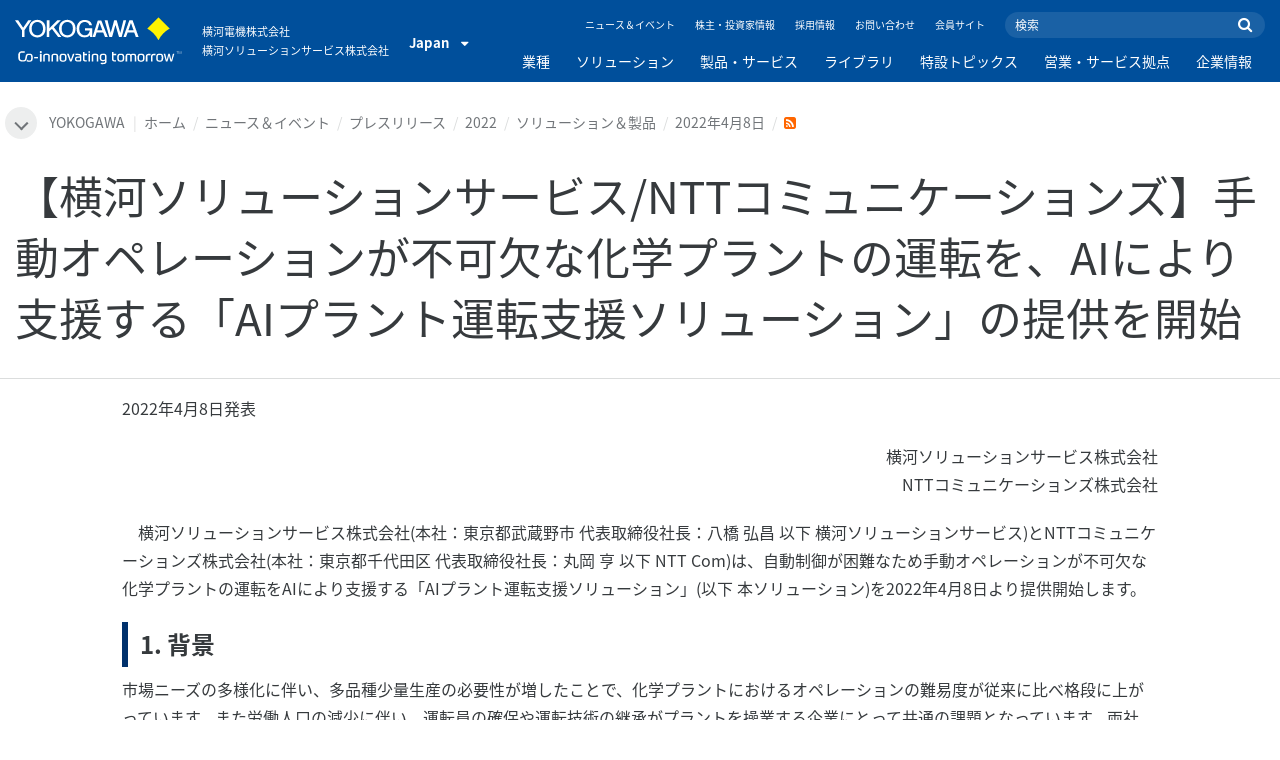

--- FILE ---
content_type: text/html; charset=UTF-8
request_url: https://www.yokogawa.co.jp/news/press-releases/2022/2022-04-08-ja/
body_size: 49030
content:
<!DOCTYPE html>
<!--[if lt IE 9]>      <html class="no-js lt-ie9" id="ng-app" ng-app="app" lang="ja"> <![endif]-->
<!--[if gt IE 8]><!--> <html class="no-js gt-ie8" id="ng-app" ng-app="app" lang="ja"> <!--<![endif]-->
<head>
	
	<meta charset="utf-8">
	<meta http-equiv="X-UA-Compatible" content="IE=edge,chrome=1">
	<meta name="viewport" content="width=device-width, initial-scale=1, minimum-scale=1.0">
								<meta name="title" content="【横河ソリューションサービス/NTTコミュニケーションズ】手動オペレーションが不可欠な化学プラントの運転を、AIにより支援する「AIプラント運転支援ソリューション」の提供を開始 | 横河電機">
							<meta name="description" content="横河ソリューションサービス株式会社とNTTコミュニケーションズ株式会社は、自動制御が困難なため手動オペレーションが不可欠な化学プラントの運転をAIにより支援する「AIプラント運転支援ソリューション」を2022年4月8日より提供開始します。 | 横河電機">
			
	
			<meta class="swiftype" name="page_type" data-type="string" content="Default" />
		<meta class="swiftype" name="popularity" data-type="integer" content="3" />
		<meta class="swiftype" name="region" data-type="string" content="jp" />
		<meta class="swiftype" name="division" data-type="string" content="ia" />
				
					
	
	
	
			<title>【横河ソリューションサービス/NTTコミュニケーションズ】手動オペレーションが不可欠な化学プラントの運転を、AIにより支援する「AIプラント運転支援ソリューション」の提供を開始 | YOKOGAWA</title>
	
	
			<link rel="canonical" href="https://www.yokogawa.co.jp/news/press-releases/2022/2022-04-08-ja/">
							<link rel="alternate" href="https://www.yokogawa.co.jp/news/press-releases/2022/2022-04-08-ja/" hreflang="ja-jp" />
			
    
			<link rel="shortcut icon" href="/img/favicon.ico">
		<link rel="apple-touch-icon" sizes="57x57" href="/img/iphone_apple_touch_57x57.png">
	<link rel="apple-touch-icon" sizes="72x72" href="/img/ipad_72x72.png">
	<link rel="apple-touch-icon" sizes="114x114" href="/img/iphone4_retina_114x114.png">
	<link rel="apple-touch-icon" sizes="144x144" href="/img/ipad3_retina_144x144.png">

	
	
	
	        <link rel="stylesheet" href="/css/fonts/notosans-japanese.css">
	
	
	        <link rel="stylesheet" href="/css/old/theme-ia-6fcb030abb.css">
		<style type="text/css">
			.is-aff {
				.accordion-container {
					font-size: 1.15em !important;
					p {
						font-size: inherit;
						line-height: inherit;
						font-weight: inherit;
					}
				}
			}
		</style>
	
	
	
	
	
				<script>
			window.wl_global_vars = {
				THEME: "ia",
				TRANSLATE: {
					frontend: {"company":"\u4f1a\u793e\u540d","edition_number":"::1\u7248","featured":"\u304a\u3059\u3059\u3081","industries":"\u696d\u7a2e","location":"\u6240\u5728\u5730","new":"\u6700\u65b0","new_in":"\u6700\u65b0","overview":"\u6982\u8981","products":"\u88fd\u54c1","show_email":"E\u30e1\u30fc\u30eb\u30a2\u30c9\u30ec\u30b9\u3092\u3054\u5165\u529b\u304f\u3060\u3055\u3044","show_phone":"\u96fb\u8a71\u756a\u53f7\u3092\u3054\u5165\u529b\u304f\u3060\u3055\u3044","back_to_top":"Back to Top"},
				},
				REGION_TITLE: "Japan",
				REGION_ID: 19,
				REGION_CODE: "jp",
				YOKO_DIV: 'ia',
									COOKIE_LAW: 'EUCookieDisclaimerHide',
								CDN_LOCATION: '//web-material3.yokogawa.com',
				CSRF_TOKEN: 'vHMj535a1aAT7BQCD56gJkzo2oHruXmufAruNdxB',
				CONTACT_TEXT: 'お問い合わせ',
				CONTACT_LINK: 'https://www.yokogawa.co.jp/contact/',
				API_BASE: 'https://jp.yc3.yokocms.com'
			};
		</script>
		
	<!--[if lt IE 9]>
		<script src="//cdnjs.cloudflare.com/ajax/libs/html5shiv/3.6.2/html5shiv.js"></script>
		<script src="//cdnjs.cloudflare.com/ajax/libs/respond.js/1.1.0/respond.min.js"></script>
		<script src="//cdnjs.cloudflare.com/ajax/libs/json2/20140204/json2.min.js"></script>
		<script src="//cdnjs.cloudflare.com/ajax/libs/es5-shim/4.1.7/es5-shim.min.js"></script>
        <script src="/js/old/ie-head-12aaeb70c8.js"></script>
	<![endif]-->

	
	

	
	<!-- Google Tag Manager -->
<script>(function(w,d,s,l,i){w[l]=w[l]||[];w[l].push({'gtm.start':
new Date().getTime(),event:'gtm.js'});var f=d.getElementsByTagName(s)[0],
j=d.createElement(s),dl=l!='dataLayer'?'&l='+l:'';j.async=true;j.src=
'https://www.googletagmanager.com/gtm.js?id='+i+dl;f.parentNode.insertBefore(j,f);
})(window,document,'script','dataLayer','GTM-MJC3GV');</script>
<!-- End Google Tag Manager -->
</head>
	<!--[if lt IE 9]><body class="lt-ie9 theme-ia  lang-ja layout-redesign " ng-controller="BaseController as baseCtrl" ng-class="{ 'active-mobile-menu': baseCtrl.activeMobileMenu }"> <![endif]-->
	<!--[if gt IE 8]><!--><body class="gt-ie8 theme-ia  lang-ja layout-redesign " ng-controller="BaseController as baseCtrl" ng-class="{ 'active-mobile-menu': baseCtrl.activeMobileMenu }"> <!--<![endif]-->

	<div id="top"></div>
	<div data-elastic-exclude>
		
		<!-- Google Tag Manager (noscript) -->
<noscript><iframe src="https://www.googletagmanager.com/ns.html?id=GTM-MJC3GV"
height="0" width="0" style="display:none;visibility:hidden"></iframe></noscript>
<!-- End Google Tag Manager (noscript) -->

		
			<nav class="mobile-menu">
	<div class="mobile-searchbox">
					<!-- static search box -->
<form action="https://www.yokogawa.co.jp/search" method="get" autocomplete="off" class="search-form" id="swiftype-search-form-rendered">
	<input autocomplete="off" type="text" class="search-form-input" name="q" title="検索" x-webkit-speech="" x-webkit-grammar="builtin:search" lang="en" dir="ltr" spellcheck="false" style="outline: none;" placeholder="検索" value="" />
	<input type="submit" value="submit" class="search-form-submit" title="検索" />
	<div class="search-form-icon"></div>
</form>
			</div>

	<ul ng-if="baseCtrl.fullNavList[baseCtrl.currentMenuDepth]" ng-cloak>
		<li class="mobile-menu-back left-arrow" ng-show="baseCtrl.fullNavList[baseCtrl.currentMenuDepth].parent">
			<a href="#" ng-click="baseCtrl.handleNavigationClick($event, baseCtrl.fullNavList[baseCtrl.currentMenuDepth].parent)" ng-show="baseCtrl.fullNavList[baseCtrl.fullNavList[baseCtrl.currentMenuDepth].parent].name">
				{{ baseCtrl.fullNavList[baseCtrl.fullNavList[baseCtrl.currentMenuDepth].parent].name }}
			</a>
			<a href="#" ng-click="baseCtrl.handleNavigationClick($event, baseCtrl.fullNavList[baseCtrl.currentMenuDepth].parent)" ng-hide="baseCtrl.fullNavList[baseCtrl.fullNavList[baseCtrl.currentMenuDepth].parent].name">
				目次
			</a>
		</li>
		<li class="mobile-menu-browse-all" ng-if="baseCtrl.fullNavList[baseCtrl.currentMenuDepth].name">
			<a ng-href="{{ baseCtrl.fullNavList[baseCtrl.currentMenuDepth].url }}">
				{{ baseCtrl.fullNavList[baseCtrl.currentMenuDepth].name }}
			</a>
		</li>
		<li ng-repeat="child in baseCtrl.fullNavList[baseCtrl.currentMenuDepth].children" ng-class="{ 'right-arrow': baseCtrl.fullNavList[child].children.length, 'is-offsite': baseCtrl.fullNavList[child].offsite, 'is-active': child === baseCtrl.currentMenuItem }" ng-if="!baseCtrl.fullNavList[child].hidden && !baseCtrl.fullNavList[child].discontinued">
			<a href="#" ng-click="baseCtrl.handleNavigationClick($event, child)" ng-if="baseCtrl.fullNavList[child].children.length">
				{{ baseCtrl.fullNavList[child].name }}
			</a>
			<a ng-href="{{ baseCtrl.fullNavList[child].url }}" ng-if="!baseCtrl.fullNavList[child].children.length" ng-attr-target="{{ (baseCtrl.fullNavList[child].offsite) ? '_blank' : undefined }}">
				{{ baseCtrl.fullNavList[child].name }}
			</a>
		</li>

					<li ng-if="!baseCtrl.fullNavList[baseCtrl.currentMenuDepth].parent">
				<a href="https://www.yokogawa.co.jp/news/">
					ニュース＆イベント
				</a>
			</li>
					<li ng-if="!baseCtrl.fullNavList[baseCtrl.currentMenuDepth].parent">
				<a href="https://www.yokogawa.co.jp/about/ir/">
					株主・投資家情報
				</a>
			</li>
					<li ng-if="!baseCtrl.fullNavList[baseCtrl.currentMenuDepth].parent">
				<a href="https://www.yokogawa.co.jp/about/careers-j/">
					採用情報
				</a>
			</li>
					<li ng-if="!baseCtrl.fullNavList[baseCtrl.currentMenuDepth].parent">
				<a href="https://www.yokogawa.co.jp/contact/">
					お問い合わせ
				</a>
			</li>
					<li ng-if="!baseCtrl.fullNavList[baseCtrl.currentMenuDepth].parent">
				<a href="https://www.yokogawa.co.jp/member-site-info/">
					会員サイト
				</a>
			</li>
			</ul>

	<div class="loading mobile-menu-loading" ng-if="!baseCtrl.fullNavList[baseCtrl.currentMenuDepth]">
		<div class="loading-animation">
			<div class="loading-ball"></div>
			<div class="loading-ball"></div>
			<div class="loading-ball"></div>
		</div>
		<div class="loading-message">更新中</div>
	</div>
</nav>

	<div class="global-container">
		<header id="geoBanner" class="prompt-geolocate" ng-class="{ 'is-visible': baseCtrl.showGeoBanner() }" ng-cloak>
		<div class="prompt-container">
			<span class="prompt-close" ng-click="baseCtrl.closeGeoBanner()"></span>
			<span class="content"></span>
		</div>
	</header>

<header class="main-header">
	<div class="main-header-container">
		<div class="row">
			<div class="columns">
				<div class="main-header-inner">
					<div class="main-header-left">
						<div class="logo">
															<a href="https://www.yokogawa.co.jp/">
									<span class="logo-text">Yokogawa | Co-innovating Tomorrow</span>
									<svg width="138" height="39" viewBox="0 0 138 39" fill="none" xmlns="http://www.w3.org/2000/svg">
	<g id="logo-ia">
		<path id="logo-icon" d="M118.53 18.84C120.65 14.7 123.75 11.51 127.8 9.27C127.8 9.28 118.54 0.01 118.54 0C113.9 4.65 111.17 7.36 109.27 9.27C113.19 11.41 116.24 14.51 118.53 18.84Z" fill="#FFF200"/>
		<g id="logo-type">
			<path id="Vector" d="M7.83 16.21H5.73V10.56L0 2.43H2.66L6.77 8.53L10.9 2.44H13.53L7.83 10.51V16.21Z" fill="white"/>
			<path id="Vector_2" d="M18.55 14.76C16.51 14.76 13.79 13.57 13.79 9.28C13.79 5.36 16.38 3.8 18.42 3.8C20.28 3.8 23.13 5.02 23.13 9.45C23.13 13.82 19.99 14.76 18.55 14.76ZM18.41 2.02C17.37 2.02 11.66 2.48 11.66 9.43C11.66 15.97 17.38 16.57 18.47 16.58C19.62 16.59 25.26 15.92 25.26 9.26C25.27 2.94 20.19 2.02 18.41 2.02Z" fill="white"/>
			<path id="Vector_3" d="M28.4 16.2H26.31V2.43H28.53V8.95L35.02 2.43H37.87L32.14 8.18L38.32 16.2L35.64 16.21L30.53 9.46L28.4 11.48V16.2Z" fill="white"/>
			<path id="Vector_4" d="M43.29 14.75C41.3 14.75 38.56 13.68 38.56 9.28C38.56 5.07 41.31 3.81 43.24 3.81C45.67 3.81 47.84 5.61 47.84 9.19C47.84 13.82 44.9 14.75 43.29 14.75ZM43.3 1.99C41.31 2.06 36.36 3.08 36.36 9.17C36.36 15.89 41.72 16.57 43.36 16.56C45.2 16.55 50.02 15.26 50.04 9.22C50.07 1.99 43.22 1.99 43.3 1.99Z" fill="white"/>
			<path id="Vector_5" d="M57.81 8.96L63.78 8.97L63.76 16.15H62.11L61.87 14.82C60.58 16.08 59.29 16.52 57.2 16.52C54.19 16.51 50.9 14.12 50.9 9.22C50.9 5.89 53.01 2.08 57.44 2.1C59.78 2.1 63.04 2.88 63.6 6.51L61.43 6.5C61.16 5.59 60.38 3.8 57.62 3.8C55.36 3.8 53.13 5.18 53.13 9.37C53.13 13.34 55.61 14.8 57.51 14.8C59.37 14.8 61.13 14.17 61.84 10.86H57.83L57.81 8.96Z" fill="white"/>
			<path id="Vector_6" d="M67.99 10.61L69.87 4.43L70.27 5.54L72.15 10.61H67.99ZM71.27 2.46L68.44 2.47L64.04 16.21H66.3L67.47 12.4L72.86 12.39L74.38 16.18L76.69 16.16L71.27 2.46Z" fill="white"/>
			<path id="Vector_7" d="M74.14 2.44H76.49C78.34 9.92 78.7 11.23 79.11 12.69C79.43 11.31 80.1 9.51 81.92 2.44H84.05C86.2 10.06 86.52 11.24 86.99 12.77C87.31 11.49 87.76 9.97 89.6 2.44H91.83L88.14 16.18L85.94 16.21C84.15 10.11 83.93 9.37 83.03 6.16C82.29 8.72 82.14 9.38 80.23 16.2H77.96L74.14 2.44Z" fill="white"/>
			<path id="Vector_8" d="M93.7 10.67L95.82 4.57V4.54L97.96 10.67H93.7ZM97.2 2.41H94.49L89.62 16.18H91.79L93.04 12.5L98.52 12.51L99.85 16.18L102.13 16.17L97.2 2.41Z" fill="white"/>
		</g>
		<g id="logo-tagline">
			<path id="Vector_9" d="M21.86 30.12H20.61V36.44H21.86V30.12Z" fill="white"/>
			<path id="Vector_10" d="M44.42 30.13L46.11 35.05L47.84 30.13H49.15L46.75 36.44H45.43L43.03 30.13H44.42Z" fill="white"/>
			<path id="Vector_11" d="M61.97 30.12H60.71V36.44H61.97V30.12Z" fill="white"/>
			<path id="Vector_12" d="M21.88 27.98H20.61V29.28H21.88V27.98Z" fill="white"/>
			<path id="Vector_13" d="M61.97 27.98H60.69V29.28H61.97V27.98Z" fill="white"/>
			<path id="Vector_14" d="M53.61 32.4C53.61 31.54 53.34 31.15 52.22 31.15H50.06V30.12H52.24C53.19 30.12 54.82 30.31 54.82 32.03V35.44C54.82 36.18 54.5 36.42 53.86 36.42H51.66C50.43 36.42 49.48 36.09 49.48 34.34C49.48 32.68 50.64 32.4 51.58 32.4H53.61ZM53.62 35.06V33.39L51.85 33.4C51.19 33.4 50.66 33.4 50.66 34.34C50.66 35.03 50.79 35.4 51.8 35.4H53.33C53.55 35.39 53.62 35.23 53.62 35.06Z" fill="white"/>
			<path id="Vector_15" d="M63.4 36.44V31.98C63.4 31.25 63.62 30.72 64.06 30.4C64.5 30.08 65.2 29.92 66.14 29.92C67.08 29.92 67.77 30.08 68.21 30.4C68.65 30.72 68.87 31.24 68.87 31.98V36.44H67.62V32.24C67.62 31.63 67.58 31.23 66.96 31.07C66.55 30.96 65.71 30.98 65.31 31.07C64.78 31.19 64.65 31.47 64.65 32.24V36.44H63.4Z" fill="white"/>
			<path id="Vector_16" d="M56.14 28.63H57.4V30.12H59.57V31.18H57.4V34.11C57.4 34.38 57.42 34.6 57.44 34.77C57.49 35.13 57.65 35.28 57.94 35.34C58.08 35.37 58.28 35.39 58.5 35.39H59.38V36.43H58.52C58.04 36.43 57.65 36.39 57.34 36.32C56.74 36.17 56.38 35.85 56.24 35.24C56.17 34.95 56.14 34.58 56.14 34.14V28.63Z" fill="white"/>
			<path id="Vector_17" d="M21.86 30.12H20.61V36.44H21.86V30.12Z" fill="white"/>
			<path id="Vector_18" d="M21.88 27.98H20.61V29.28H21.88V27.98Z" fill="white"/>
			<path id="Vector_19" d="M18.99 32.69H15.82V33.84H18.99V32.69Z" fill="white"/>
			<path id="Vector_20" d="M127.27 31.67L126.02 36.47H124.72L122.89 30.13H124.15L125.38 35.12L126.69 30.13H127.92L129.16 35.14L130.47 30.13H131.64L129.77 36.47H128.48L127.27 31.67Z" fill="white"/>
			<path id="Vector_21" d="M135.08 27.97V28.13H134.33V30.09H134.14V28.13H133.39V27.97H135.08Z" fill="white"/>
			<path id="Vector_22" d="M136.56 30.09H136.3L135.58 28.13C135.58 28.22 135.58 30.09 135.58 30.09H135.41V27.97H135.7L136.42 29.97L137.14 27.97H137.44V30.09H137.27V28.13L136.56 30.09Z" fill="white"/>
			<path id="Vector_23" d="M112.44 36.47V32.13C112.44 31.03 112.96 30.44 113.82 30.22C114.11 30.15 114.43 30.11 114.78 30.11C114.78 30.11 115.95 30.1 116.18 30.12C116.18 30.12 116.19 31.04 116.18 31.19C115.96 31.2 115.28 31.17 114.9 31.18C114.62 31.19 114.4 31.21 114.24 31.26C113.76 31.41 113.7 31.8 113.7 32.42V36.47H112.44V36.47Z" fill="white"/>
			<path id="Vector_24" d="M108.14 36.47V32.13C108.14 31.03 108.66 30.44 109.52 30.22C109.81 30.15 110.13 30.11 110.48 30.11C110.48 30.11 111.65 30.1 111.88 30.12C111.88 30.12 111.89 31.04 111.88 31.19C111.66 31.2 110.98 31.17 110.59 31.18C110.31 31.19 110.09 31.21 109.93 31.26C109.45 31.41 109.39 31.8 109.39 32.42V36.47H108.14V36.47Z" fill="white"/>
			<path id="Vector_25" d="M99.49 30.4C99.07 30.09 98.45 29.94 97.63 29.94C96.82 29.94 96.08 30.21 95.76 30.65C95.44 30.21 94.7 29.94 93.89 29.94C93.07 29.94 92.45 30.09 92.03 30.4C91.61 30.71 91.4 31.24 91.4 31.99V36.46H92.66V32.56C92.66 31.86 92.59 31.26 93.21 31.07C93.61 30.95 94.33 30.98 94.59 31.07C95.18 31.27 95.15 31.75 95.14 32.83V36.46H96.38V32.83C96.36 31.75 96.34 31.27 96.93 31.07C97.19 30.98 97.91 30.95 98.31 31.07C98.93 31.26 98.86 31.86 98.86 32.56V36.46H100.12V31.99C100.12 31.24 99.91 30.71 99.49 30.4Z" fill="white"/>
			<path id="Vector_26" d="M23.3 36.44V31.98C23.3 31.25 23.52 30.72 23.96 30.4C24.41 30.08 25.1 29.92 26.04 29.92C26.98 29.92 27.67 30.08 28.11 30.4C28.55 30.72 28.77 31.24 28.77 31.98V36.44H27.52V32.24C27.52 31.63 27.48 31.23 26.86 31.07C26.45 30.96 25.61 30.98 25.21 31.07C24.69 31.19 24.55 31.47 24.55 32.24V36.44H23.3Z" fill="white"/>
			<path id="Vector_27" d="M30.16 36.44V31.98C30.16 31.25 30.38 30.72 30.83 30.4C31.27 30.08 31.96 29.92 32.9 29.92C33.84 29.92 34.53 30.08 34.98 30.4C35.42 30.72 35.64 31.24 35.64 31.98V36.44H34.38V32.24C34.38 31.63 34.34 31.23 33.72 31.07C33.31 30.96 32.46 30.98 32.07 31.07C31.54 31.19 31.41 31.47 31.41 32.24V36.44H30.16Z" fill="white"/>
			<path id="Vector_28" d="M80.18 28.63H81.44V30.12H83.61V31.18H81.44V34.11C81.44 34.38 81.45 34.6 81.48 34.77C81.53 35.13 81.69 35.28 81.98 35.34C82.12 35.37 82.32 35.39 82.54 35.39H83.42V36.43H82.55C82.07 36.43 81.68 36.39 81.38 36.32C80.78 36.17 80.42 35.85 80.28 35.24C80.21 34.95 80.18 34.58 80.18 34.14V28.63V28.63Z" fill="white"/>
			<path id="Vector_29" d="M39.71 29.95C40.63 29.95 41.4 30.06 41.92 30.58C42.15 30.81 42.32 31.12 42.43 31.51C42.54 31.9 42.59 32.38 42.59 32.97V33.64C42.59 34.22 42.54 34.71 42.43 35.1C42.32 35.49 42.15 35.8 41.92 36.03C41.46 36.49 40.72 36.66 39.71 36.66C38.71 36.66 37.97 36.5 37.5 36.03C37.27 35.8 37.1 35.49 36.99 35.1C36.88 34.71 36.83 34.22 36.83 33.64V32.97C36.83 32.38 36.88 31.9 36.99 31.51C37.1 31.12 37.27 30.81 37.5 30.58C38.02 30.06 38.85 29.95 39.71 29.95ZM41.32 32.97C41.32 32.54 41.29 32.2 41.25 31.94C41.21 31.68 41.13 31.48 41.01 31.35C40.78 31.07 40.4 31.01 39.71 31.01C39.16 31.01 38.67 31.04 38.42 31.35C38.3 31.49 38.22 31.69 38.18 31.94C38.13 32.2 38.12 32.54 38.12 32.97V33.64C38.12 34.07 38.14 34.42 38.18 34.67C38.22 34.93 38.3 35.12 38.42 35.27C38.66 35.56 39.08 35.61 39.71 35.61C40.49 35.61 40.81 35.51 41.01 35.27C41.13 35.13 41.21 34.93 41.25 34.67C41.29 34.41 41.32 34.07 41.32 33.64V32.97Z" fill="white"/>
			<path id="Vector_30" d="M87.39 29.93C88.3 29.93 89.08 30.04 89.6 30.56C89.83 30.79 90 31.1 90.11 31.49C90.22 31.87 90.27 32.36 90.27 32.95V33.62C90.27 34.21 90.22 34.7 90.11 35.08C90 35.47 89.83 35.78 89.6 36.01C89.14 36.47 88.4 36.64 87.39 36.64C86.39 36.64 85.65 36.48 85.18 36.01C84.95 35.78 84.78 35.47 84.67 35.08C84.56 34.7 84.51 34.21 84.51 33.62V32.95C84.51 32.36 84.56 31.87 84.67 31.49C84.78 31.1 84.95 30.79 85.18 30.56C85.7 30.04 86.52 29.93 87.39 29.93ZM89 32.95C89 32.52 88.97 32.18 88.93 31.92C88.88 31.66 88.81 31.47 88.69 31.33C88.46 31.05 88.08 30.99 87.4 30.99C86.85 30.99 86.36 31.02 86.1 31.33C85.98 31.47 85.91 31.67 85.86 31.92C85.82 32.18 85.8 32.52 85.8 32.95V33.62C85.8 34.05 85.82 34.4 85.86 34.65C85.91 34.91 85.98 35.1 86.1 35.25C86.34 35.54 86.76 35.59 87.4 35.59C88.18 35.59 88.5 35.49 88.69 35.25C88.81 35.11 88.89 34.91 88.93 34.65C88.97 34.39 89 34.05 89 33.62V32.95Z" fill="white"/>
			<path id="Vector_31" d="M104.14 29.93C105.05 29.93 105.83 30.04 106.35 30.56C106.58 30.79 106.75 31.1 106.86 31.49C106.97 31.87 107.02 32.36 107.02 32.95V33.62C107.02 34.21 106.97 34.7 106.86 35.08C106.76 35.47 106.58 35.78 106.35 36.01C105.89 36.47 105.15 36.64 104.14 36.64C103.14 36.64 102.4 36.48 101.93 36.01C101.7 35.78 101.53 35.47 101.42 35.08C101.31 34.7 101.25 34.21 101.25 33.62V32.95C101.25 32.36 101.3 31.87 101.42 31.49C101.53 31.1 101.7 30.79 101.93 30.56C102.45 30.04 103.28 29.93 104.14 29.93ZM105.74 32.95C105.74 32.52 105.72 32.18 105.67 31.92C105.63 31.66 105.55 31.47 105.43 31.33C105.2 31.05 104.81 30.99 104.13 30.99C103.58 30.99 103.09 31.02 102.83 31.33C102.71 31.47 102.63 31.67 102.59 31.92C102.55 32.18 102.53 32.52 102.53 32.95V33.62C102.53 34.05 102.55 34.4 102.59 34.65C102.63 34.91 102.71 35.1 102.83 35.25C103.07 35.54 103.49 35.59 104.13 35.59C104.91 35.59 105.23 35.49 105.43 35.25C105.55 35.11 105.63 34.91 105.67 34.65C105.71 34.39 105.74 34.05 105.74 33.62V32.95Z" fill="white"/>
			<path id="Vector_32" d="M119.57 29.93C120.48 29.93 121.26 30.04 121.78 30.56C122.01 30.79 122.18 31.1 122.28 31.49C122.39 31.87 122.44 32.36 122.44 32.95V33.62C122.44 34.21 122.39 34.7 122.28 35.08C122.17 35.47 122 35.78 121.78 36.01C121.32 36.47 120.58 36.64 119.57 36.64C118.57 36.64 117.83 36.48 117.36 36.01C117.13 35.78 116.96 35.47 116.85 35.08C116.74 34.7 116.69 34.21 116.69 33.62V32.95C116.69 32.36 116.74 31.87 116.85 31.49C116.96 31.1 117.13 30.79 117.36 30.56C117.88 30.04 118.7 29.93 119.57 29.93ZM121.17 32.95C121.17 32.52 121.15 32.18 121.11 31.92C121.06 31.66 120.99 31.47 120.87 31.33C120.63 31.05 120.25 30.99 119.57 30.99C119.02 30.99 118.53 31.02 118.27 31.33C118.16 31.47 118.07 31.67 118.03 31.92C117.99 32.18 117.97 32.52 117.97 32.95V33.62C117.97 34.05 117.99 34.4 118.03 34.65C118.07 34.91 118.16 35.1 118.27 35.25C118.51 35.54 118.93 35.59 119.57 35.59C120.35 35.59 120.67 35.49 120.87 35.25C120.98 35.11 121.06 34.91 121.11 34.65C121.15 34.39 121.17 34.05 121.17 33.62V32.95Z" fill="white"/>
			<path id="Vector_33" d="M14.46 31.5C14.35 31.11 14.19 30.8 13.95 30.57C13.43 30.05 12.65 29.94 11.74 29.94C9.04 29.94 8.94 31.09 8.62 32.91C8.33 34.56 8.31 35.36 6.86 35.36H5.71C4.14 35.36 4.04 33.84 4.04 33.12C4.04 32.7 4.03 31.72 4.03 31.46C4.03 29.01 5.2 29.12 5.77 29.12H8.02V28H5.72C4.41 28 2.68 28.49 2.68 31.46V33.04C2.68 35.17 3.54 36.48 5.79 36.48H6.89C8.93 36.48 9.53 35.6 9.89 33.09C10.16 31.23 10.32 31 11.74 31C12.42 31 12.8 31.06 13.03 31.34C13.14 31.48 13.23 31.68 13.27 31.93C13.31 32.19 13.34 32.53 13.34 32.97V33.64C13.34 34.07 13.31 34.42 13.27 34.67C13.23 34.93 13.15 35.12 13.03 35.27C12.84 35.5 12.51 35.63 11.74 35.63C10.92 35.63 10.16 35.42 10.03 34.85C9.86 35.44 9.72 35.67 9.46 36.03C9.71 36.32 10.28 36.67 11.74 36.67C12.75 36.67 13.49 36.5 13.95 36.04C14.18 35.81 14.35 35.5 14.46 35.11C14.57 34.73 14.62 34.23 14.62 33.65V32.98C14.62 32.37 14.57 31.88 14.46 31.5Z" fill="white"/>
			<path id="Vector_34" d="M75.58 31.61C75.4 30.78 74.9 30.35 74.3 30.14C73.52 29.85 72.13 29.86 71.4 30.14C70.65 30.43 70.28 30.93 70.11 31.69C69.98 32.32 69.96 33.79 70.13 34.5C70.3 35.24 70.67 35.76 71.39 36.03C72.12 36.3 73.25 36.28 73.83 36.09C74.09 36.01 74.29 35.88 74.45 35.73V35.84C74.45 36.5 74.35 36.95 74.08 37.2C73.82 37.45 73.39 37.55 72.82 37.55C71.63 37.55 71.5 37.54 70.91 37.53V38.6C71.05 38.6 72.06 38.62 72.32 38.62C73.58 38.62 73.83 38.56 74.13 38.47C74.85 38.25 75.3 37.86 75.53 37.13C75.64 36.78 75.7 36.35 75.7 35.84V32.76C75.69 32.33 75.65 31.96 75.58 31.61ZM74.38 34.36C74.3 34.77 74.06 35.01 73.67 35.1C73.25 35.2 72.42 35.21 72 35.09C71.56 34.97 71.37 34.65 71.32 34.17C71.26 33.67 71.26 32.5 71.32 32C71.37 31.49 71.56 31.19 71.99 31.08C72.41 30.97 73.29 30.97 73.72 31.08C74.28 31.23 74.35 31.7 74.38 32C74.45 32.46 74.47 33.91 74.38 34.36Z" fill="white"/>
		</g>
	</g>
</svg>
								</a>
													</div>

													<p class="region-header-title" style="font-size: 11px;">
								横河電機株式会社<br />
横河ソリューションサービス株式会社
							</p>
						
													<div class="region-selector">
								<a ng-class="{ 'active': baseCtrl.activeLocationMenu }" href="http://www.yokogawa.com/index.htm?mode=pc" ng-click="baseCtrl.toggleLocationMenu($event)">
									<span class="region-selector-text">
										Japan
									</span>
									<span class="region-selector-text-small">
										JP
									</span>&nbsp;&nbsp;
									<span class="fa fa-caret-down"></span>
								</a>
							</div>
											</div>

					<div class="main-header-right">
						<nav class="secondary-nav">
							<div class="links">
								<ul>
																			<li>
											<a href="https://www.yokogawa.co.jp/news/" title="ニュース＆イベント" style="font-size: 10px;">
												ニュース＆イベント
											</a>
										</li>
																			<li>
											<a href="https://www.yokogawa.co.jp/about/ir/" title="株主・投資家情報" style="font-size: 10px;">
												株主・投資家情報
											</a>
										</li>
																			<li>
											<a href="https://www.yokogawa.co.jp/about/careers-j/" title="採用情報" style="font-size: 10px;">
												採用情報
											</a>
										</li>
																			<li>
											<a href="https://www.yokogawa.co.jp/contact/" title="お問い合わせ" style="font-size: 10px;">
												お問い合わせ
											</a>
										</li>
																			<li>
											<a href="https://www.yokogawa.co.jp/member-site-info/" title="会員サイト" style="font-size: 10px;">
												会員サイト
											</a>
										</li>
																	</ul>
							</div>

							<div class="searchbox">
																	<script>
	function returnFilter() {
		var regionCode = 'jp';
		var division = '';
		var filters = {
			'page': {
				'region': [regionCode]
			}
		};
		if (division !== 'ia') {
			if (division === 'aff') {
				filters.page.division = [division];
				if (regionCode === 'ymi') {
					filters.page.region.push('gl');
					filters.page.division.push('tmi');
				} else if (regionCode === 'jp-ymi') {
					filters.page.region.push('jp');
					filters.page.division.push('tmi');
				}
			} else if (division === 'tmi') {
				var yca = ['us','ca','mx'];
				if (yca.indexOf(regionCode) >= 0) {
					filters.page.division = [division];
				}
			}
		}

		return filters;
	}
</script>
									<!-- static search box -->
<form action="https://www.yokogawa.co.jp/search" method="get" autocomplete="off" class="search-form" id="swiftype-search-form-rendered">
	<input autocomplete="off" type="text" class="search-form-input" name="q" title="検索" x-webkit-speech="" x-webkit-grammar="builtin:search" lang="en" dir="ltr" spellcheck="false" style="outline: none;" placeholder="検索" value="" />
	<input type="submit" value="submit" class="search-form-submit" title="検索" />
	<div class="search-form-icon"></div>
</form>
															</div>
						</nav>

													<nav class="primary-nav">
	
	<ul class="primary-nav-top-level">
									<li ng-class="{ 'hover': baseCtrl.activeMenuItem === 'industries' && baseCtrl.activeDesktopMenu, 'active': baseCtrl.isCurrent('/industries/') }" ng-mouseover="baseCtrl.mouseEnterMenuItem('industries');" ng-mouseleave="baseCtrl.mouseLeaveMenuItem();"><a href="/industries/">業種</a></li>
												<li ng-class="{ 'hover': baseCtrl.activeMenuItem === 'solutions' && baseCtrl.activeDesktopMenu, 'active': baseCtrl.isCurrent('/solutions/solutions/') }" ng-mouseover="baseCtrl.mouseEnterMenuItem('solutions');" ng-mouseleave="baseCtrl.mouseLeaveMenuItem();"><a href="/solutions/solutions/">ソリューション</a></li>
												<li ng-class="{ 'hover': baseCtrl.activeMenuItem === 'products-and-services' && baseCtrl.activeDesktopMenu, 'active': baseCtrl.isCurrent('/solutions/products-and-services/') }" ng-mouseover="baseCtrl.mouseEnterMenuItem('products-and-services');" ng-mouseleave="baseCtrl.mouseLeaveMenuItem();"><a href="/solutions/products-and-services/">製品・サービス</a></li>
												<li ng-class="{ 'hover': baseCtrl.activeMenuItem === 'technical_library' && baseCtrl.activeDesktopMenu, 'active': baseCtrl.isCurrent('/library/') }" ng-mouseover="baseCtrl.mouseEnterMenuItem('technical_library');" ng-mouseleave="baseCtrl.mouseLeaveMenuItem();"><a href="/library/">ライブラリ</a></li>
												<li ng-class="{ 'hover': baseCtrl.activeMenuItem === 'featured-topics' && baseCtrl.activeDesktopMenu, 'active': baseCtrl.isCurrent('/solutions/featured-topics/') }" ng-mouseover="baseCtrl.mouseEnterMenuItem('featured-topics');" ng-mouseleave="baseCtrl.mouseLeaveMenuItem();"><a href="/solutions/featured-topics/">特設トピックス</a></li>
												<li ng-class="{ 'hover': baseCtrl.activeMenuItem === 'ia_jp_offices' && baseCtrl.activeDesktopMenu, 'active': baseCtrl.isCurrent('/about/operation/') }" ng-mouseover="baseCtrl.mouseEnterMenuItem('ia_jp_offices');" ng-mouseleave="baseCtrl.mouseLeaveMenuItem();"><a href="/about/operation/">営業・サービス拠点</a></li>
												<li ng-class="{ 'hover': baseCtrl.activeMenuItem === 'about' && baseCtrl.activeDesktopMenu, 'active': baseCtrl.isCurrent('/about/') }" ng-mouseover="baseCtrl.mouseEnterMenuItem('about');" ng-mouseleave="baseCtrl.mouseLeaveMenuItem();"><a href="/about/">企業情報</a></li>
						</ul>
</nav>
											</div>
				</div>

									<div class="main-header-sticky-content" data-localscroll>
						<div class="main-header-sticky-title">
															<span>【横河ソリューションサービス/NTTコミュニケーションズ】手動オペレーションが不可欠な化学プラントの運転を、AIにより支援する「AIプラント運転支援ソリューション」の提供を開始</span>
													</div>
						<div class="main-header-sticky-search">
							<div class="searchbox">
																	<!-- static search box -->
<form action="https://www.yokogawa.co.jp/search" method="get" autocomplete="off" class="search-form" id="swiftype-search-form-rendered">
	<input autocomplete="off" type="text" class="search-form-input" name="q" title="検索" x-webkit-speech="" x-webkit-grammar="builtin:search" lang="en" dir="ltr" spellcheck="false" style="outline: none;" placeholder="検索" value="" />
	<input type="submit" value="submit" class="search-form-submit" title="検索" />
	<div class="search-form-icon"></div>
</form>
															</div>

							<div class="main-header-sticky-search-button">
								<button type="button" data-sticky-search-toggle>
									<i class="fa fa-search" aria-label="show search form"></i>
									<i class="fa fa-times" aria-label="hide search form"></i>
								</button>
							</div>
						</div>
					</div>
				
				<a href="#" class="hamburger" ng-click="baseCtrl.toggleMobileNavigation($event)">
					<i class="fa fa-bars"></i>
				</a>
			</div>
		</div>
	</div>

	
			<nav class="mega-menu" ng-class="{ 'active': baseCtrl.activeDesktopMenu }" ng-mouseleave="baseCtrl.mouseLeaveMenuItem()" ng-mouseover="baseCtrl.preventMenuClose()" ng-cloak>
						<div ng-show="baseCtrl.activeMenuItem === 'industries'" class="mega-menu-industries">
									<div class="mega-menu-container rm-p-left">
						<div class="mega-menu-col-container">
							<div class="mega-menu-col mega-menu-col-1">
								<ul class="mega-menu-links">
																			<li class=" "  ng-init="baseCtrl.preloadImage('//web-material3.yokogawa.com/19/11214/files/3_petro-th.jpg')" ng-class="{ 'is-active': baseCtrl.currentSubmenu.level1 === 'industries-石油' }" ng-mouseover="baseCtrl.setCurrentMegaMenuThumb('//web-material3.yokogawa.com/19/11214/files/3_petro-th.jpg', 'https://www.yokogawa.co.jp/industries/petro/'); baseCtrl.setSubmenu(null, null)">
		<a href="https://www.yokogawa.co.jp/industries/petro/" title="石油">
		石油
	</a>
	</li>
																			<li class=" "  ng-init="baseCtrl.preloadImage('//web-material3.yokogawa.com/19/11514/files/gas-top-th.jpg')" ng-class="{ 'is-active': baseCtrl.currentSubmenu.level1 === 'industries-ガスlng' }" ng-mouseover="baseCtrl.setCurrentMegaMenuThumb('//web-material3.yokogawa.com/19/11514/files/gas-top-th.jpg', 'https://www.yokogawa.co.jp/industries/gas/'); baseCtrl.setSubmenu(null, null)">
		<a href="https://www.yokogawa.co.jp/industries/gas/" title="ガス・LNG">
		ガス・LNG
	</a>
	</li>
																			<li class=" "  ng-init="baseCtrl.preloadImage('//web-material3.yokogawa.com/19/11487/files/4_chem-th.jpg')" ng-class="{ 'is-active': baseCtrl.currentSubmenu.level1 === 'industries-化学' }" ng-mouseover="baseCtrl.setCurrentMegaMenuThumb('//web-material3.yokogawa.com/19/11487/files/4_chem-th.jpg', 'https://www.yokogawa.co.jp/industries/chem/'); baseCtrl.setSubmenu(null, null)">
		<a href="https://www.yokogawa.co.jp/industries/chem/" title="化学">
		化学
	</a>
	</li>
																			<li class=" "  ng-init="baseCtrl.preloadImage('//web-material3.yokogawa.com/19/11537/files/power-th-new.jpg')" ng-class="{ 'is-active': baseCtrl.currentSubmenu.level1 === 'industries-電力' }" ng-mouseover="baseCtrl.setCurrentMegaMenuThumb('//web-material3.yokogawa.com/19/11537/files/power-th-new.jpg', 'https://www.yokogawa.co.jp/industries/powerj/'); baseCtrl.setSubmenu(null, null)">
		<a href="https://www.yokogawa.co.jp/industries/powerj/" title="電力">
		電力
	</a>
	</li>
																			<li class=" is-parent"  ng-init="baseCtrl.preloadImage('//web-material3.yokogawa.com/19/12712/files/renewable-energy-th.jpg')" ng-class="{ 'is-active': baseCtrl.currentSubmenu.level1 === 'industries-再生可能エネルギー' }" ng-mouseover="baseCtrl.setCurrentMegaMenuThumb('//web-material3.yokogawa.com/19/12712/files/renewable-energy-th.jpg', 'https://www.yokogawa.co.jp/industries/renewable-energy-j/'); baseCtrl.setSubmenu('industries-再生可能エネルギー', null)">
		<a href="https://www.yokogawa.co.jp/industries/renewable-energy-j/" title="再生可能エネルギー">
		再生可能エネルギー
	</a>
	</li>
																			<li class=" "  ng-init="baseCtrl.preloadImage('//web-material3.yokogawa.com/19/11883/files/12_pharm-th.jpg')" ng-class="{ 'is-active': baseCtrl.currentSubmenu.level1 === 'industries-医薬品' }" ng-mouseover="baseCtrl.setCurrentMegaMenuThumb('//web-material3.yokogawa.com/19/11883/files/12_pharm-th.jpg', 'https://www.yokogawa.co.jp/industries/pharm/'); baseCtrl.setSubmenu(null, null)">
		<a href="https://www.yokogawa.co.jp/industries/pharm/" title="医薬品">
		医薬品
	</a>
	</li>
																			<li class=" "  ng-init="baseCtrl.preloadImage('//web-material3.yokogawa.com/19/11542/files/food-th.jpg')" ng-class="{ 'is-active': baseCtrl.currentSubmenu.level1 === 'industries-食品' }" ng-mouseover="baseCtrl.setCurrentMegaMenuThumb('//web-material3.yokogawa.com/19/11542/files/food-th.jpg', 'https://www.yokogawa.co.jp/industries/food/'); baseCtrl.setSubmenu(null, null)">
		<a href="https://www.yokogawa.co.jp/industries/food/" title="食品">
		食品
	</a>
	</li>
																			<li class=" "  ng-init="baseCtrl.preloadImage('//web-material3.yokogawa.com/19/11508/files/6_paper-th.jpg')" ng-class="{ 'is-active': baseCtrl.currentSubmenu.level1 === 'industries-紙パルプ' }" ng-mouseover="baseCtrl.setCurrentMegaMenuThumb('//web-material3.yokogawa.com/19/11508/files/6_paper-th.jpg', 'https://www.yokogawa.co.jp/industries/paper/'); baseCtrl.setSubmenu(null, null)">
		<a href="https://www.yokogawa.co.jp/industries/paper/" title="紙パルプ">
		紙パルプ
	</a>
	</li>
																			<li class=" "  ng-init="baseCtrl.preloadImage('//web-material3.yokogawa.com/19/11502/files/steel-thumbnail.jpg')" ng-class="{ 'is-active': baseCtrl.currentSubmenu.level1 === 'industries-鉄鋼' }" ng-mouseover="baseCtrl.setCurrentMegaMenuThumb('//web-material3.yokogawa.com/19/11502/files/steel-thumbnail.jpg', 'https://www.yokogawa.co.jp/industries/steel/'); baseCtrl.setSubmenu(null, null)">
		<a href="https://www.yokogawa.co.jp/industries/steel/" title="鉄鋼">
		鉄鋼
	</a>
	</li>
																			<li class=" is-parent"  ng-init="baseCtrl.preloadImage('//web-material3.yokogawa.com/19/36057/files/non-ferrous-metal-th.jpg')" ng-class="{ 'is-active': baseCtrl.currentSubmenu.level1 === 'industries-非鉄窯業' }" ng-mouseover="baseCtrl.setCurrentMegaMenuThumb('//web-material3.yokogawa.com/19/36057/files/non-ferrous-metal-th.jpg', 'https://www.yokogawa.co.jp/industries/non-ferrous-metal/'); baseCtrl.setSubmenu('industries-非鉄窯業', null)">
		<a href="https://www.yokogawa.co.jp/industries/non-ferrous-metal/" title="非鉄・窯業">
		非鉄・窯業
	</a>
	</li>
																			<li class=" is-parent"  ng-init="baseCtrl.preloadImage('//web-material3.yokogawa.com/19/11541/files/env-th.jpg')" ng-class="{ 'is-active': baseCtrl.currentSubmenu.level1 === 'industries-ライフライン上下水道' }" ng-mouseover="baseCtrl.setCurrentMegaMenuThumb('//web-material3.yokogawa.com/19/11541/files/env-th.jpg', 'https://www.yokogawa.co.jp/industries/env/'); baseCtrl.setSubmenu('industries-ライフライン上下水道', null)">
		<a href="https://www.yokogawa.co.jp/industries/env/" title="ライフライン・上下水道">
		ライフライン・上下水道
	</a>
	</li>
																			<li class=" is-parent"  ng-init="baseCtrl.preloadImage('//web-material3.yokogawa.com/19/11570/files/14_ssd-th.jpg')" ng-class="{ 'is-active': baseCtrl.currentSubmenu.level1 === 'industries-半導体fpd' }" ng-mouseover="baseCtrl.setCurrentMegaMenuThumb('//web-material3.yokogawa.com/19/11570/files/14_ssd-th.jpg', 'https://www.yokogawa.co.jp/industries/ssd/'); baseCtrl.setSubmenu('industries-半導体fpd', null)">
		<a href="https://www.yokogawa.co.jp/industries/ssd/" title="半導体・FPD">
		半導体・FPD
	</a>
	</li>
																			<li class=" is-parent"  ng-init="baseCtrl.preloadImage('//web-material3.yokogawa.com/19/11602/files/auto-th.jpg')" ng-class="{ 'is-active': baseCtrl.currentSubmenu.level1 === 'industries-自動車' }" ng-mouseover="baseCtrl.setCurrentMegaMenuThumb('//web-material3.yokogawa.com/19/11602/files/auto-th.jpg', 'https://www.yokogawa.co.jp/industries/auto/'); baseCtrl.setSubmenu('industries-自動車', null)">
		<a href="https://www.yokogawa.co.jp/industries/auto/" title="自動車">
		自動車
	</a>
	</li>
																			<li class=" "  ng-init="baseCtrl.preloadImage('//web-material3.yokogawa.com/19/11594/files/elec-thum.jpg')" ng-class="{ 'is-active': baseCtrl.currentSubmenu.level1 === 'industries-電機電子' }" ng-mouseover="baseCtrl.setCurrentMegaMenuThumb('//web-material3.yokogawa.com/19/11594/files/elec-thum.jpg', 'https://www.yokogawa.co.jp/industries/elec/'); baseCtrl.setSubmenu(null, null)">
		<a href="https://www.yokogawa.co.jp/industries/elec/" title="電機・電子">
		電機・電子
	</a>
	</li>
																			<li class=" "  ng-init="baseCtrl.preloadImage('//web-material3.yokogawa.com/19/11627/files/bt-th1.jpg')" ng-class="{ 'is-active': baseCtrl.currentSubmenu.level1 === 'industries-電池' }" ng-mouseover="baseCtrl.setCurrentMegaMenuThumb('//web-material3.yokogawa.com/19/11627/files/bt-th1.jpg', 'https://www.yokogawa.co.jp/industries/bt/'); baseCtrl.setSubmenu(null, null)">
		<a href="https://www.yokogawa.co.jp/industries/bt/" title="電池">
		電池
	</a>
	</li>
																			<li class=" "  ng-init="baseCtrl.preloadImage('//web-material3.yokogawa.com/19/38220/files/Space_tn.jpg')" ng-class="{ 'is-active': baseCtrl.currentSubmenu.level1 === 'industries-宇宙' }" ng-mouseover="baseCtrl.setCurrentMegaMenuThumb('//web-material3.yokogawa.com/19/38220/files/Space_tn.jpg', 'https://www.yokogawa.co.jp/industries/space/'); baseCtrl.setSubmenu(null, null)">
		<a href="https://www.yokogawa.co.jp/industries/space/" title="宇宙">
		宇宙
	</a>
	</li>
																	</ul>
							</div>

							<div class="mega-menu-col mega-menu-col-2" ng-class="{ 'is-active': baseCtrl.currentSubmenu.level1 }" ng-if="baseCtrl.currentSubmenu.level1">
																																																																																															<ul class="mega-menu-links" ng-if="baseCtrl.currentSubmenu.level1 === 'industries-再生可能エネルギー'">
																							<li class=" "  ng-init="baseCtrl.preloadImage('//web-material3.yokogawa.com/19/12713/files/wind-power-th.jpg')" ng-class="{ 'is-active': baseCtrl.currentSubmenu.level2 === 'industries-再生可能エネルギー-風力発電ソリューション' }" ng-mouseover="baseCtrl.setCurrentMegaMenuThumb('//web-material3.yokogawa.com/19/12713/files/wind-power-th.jpg', 'https://www.yokogawa.co.jp/industries/renewable-energy-j/wind-power/'); baseCtrl.setSubmenu('industries-再生可能エネルギー', null, null)">
		<a href="https://www.yokogawa.co.jp/industries/renewable-energy-j/wind-power/" title="風力発電ソリューション">
		風力発電ソリューション
	</a>
	</li>
																							<li class=" "  ng-init="baseCtrl.preloadImage('//web-material3.yokogawa.com/19/32779/files/hydro-power-thumbnail.jpg')" ng-class="{ 'is-active': baseCtrl.currentSubmenu.level2 === 'industries-再生可能エネルギー-水力発電ソリューション' }" ng-mouseover="baseCtrl.setCurrentMegaMenuThumb('//web-material3.yokogawa.com/19/32779/files/hydro-power-thumbnail.jpg', 'https://www.yokogawa.co.jp/industries/renewable-energy-j/hydro-power-j/'); baseCtrl.setSubmenu('industries-再生可能エネルギー', null, null)">
		<a href="https://www.yokogawa.co.jp/industries/renewable-energy-j/hydro-power-j/" title="水力発電ソリューション">
		水力発電ソリューション
	</a>
	</li>
																							<li class=" "  ng-init="baseCtrl.preloadImage('//web-material3.yokogawa.com/19/12714/files/23_biomass-th.jpg')" ng-class="{ 'is-active': baseCtrl.currentSubmenu.level2 === 'industries-再生可能エネルギー-バイオマス発電廃棄物発電ソリューション' }" ng-mouseover="baseCtrl.setCurrentMegaMenuThumb('//web-material3.yokogawa.com/19/12714/files/23_biomass-th.jpg', 'https://www.yokogawa.co.jp/industries/renewable-energy-j/biomass/'); baseCtrl.setSubmenu('industries-再生可能エネルギー', null, null)">
		<a href="https://www.yokogawa.co.jp/industries/renewable-energy-j/biomass/" title="バイオマス発電・廃棄物発電ソリューション">
		バイオマス発電・廃棄物発電ソリューション
	</a>
	</li>
																							<li class=" "  ng-init="baseCtrl.preloadImage('//web-material3.yokogawa.com/19/32035/files/storage-battery-th.jpg')" ng-class="{ 'is-active': baseCtrl.currentSubmenu.level2 === 'industries-再生可能エネルギー-蓄電池ソリューション' }" ng-mouseover="baseCtrl.setCurrentMegaMenuThumb('//web-material3.yokogawa.com/19/32035/files/storage-battery-th.jpg', 'https://www.yokogawa.co.jp/industries/renewable-energy-j/storage-battery/'); baseCtrl.setSubmenu('industries-再生可能エネルギー', null, null)">
		<a href="https://www.yokogawa.co.jp/industries/renewable-energy-j/storage-battery/" title="蓄電池ソリューション">
		蓄電池ソリューション
	</a>
	</li>
																							<li class=" "  ng-init="baseCtrl.preloadImage('//web-material3.yokogawa.com/19/12717/files/26_regional-energy-th.jpg')" ng-class="{ 'is-active': baseCtrl.currentSubmenu.level2 === 'industries-再生可能エネルギー-地域エネルギーソリューション' }" ng-mouseover="baseCtrl.setCurrentMegaMenuThumb('//web-material3.yokogawa.com/19/12717/files/26_regional-energy-th.jpg', 'https://www.yokogawa.co.jp/industries/renewable-energy-j/regional-energy/'); baseCtrl.setSubmenu('industries-再生可能エネルギー', null, null)">
		<a href="https://www.yokogawa.co.jp/industries/renewable-energy-j/regional-energy/" title="地域エネルギーソリューション">
		地域エネルギーソリューション
	</a>
	</li>
																					</ul>
																																																																																																								<ul class="mega-menu-links" ng-if="baseCtrl.currentSubmenu.level1 === 'industries-非鉄窯業'">
																							<li class=" "  ng-init="baseCtrl.preloadImage('//web-material3.yokogawa.com/19/36109/files/refining-th.jpg')" ng-class="{ 'is-active': baseCtrl.currentSubmenu.level2 === 'industries-非鉄窯業-製錬' }" ng-mouseover="baseCtrl.setCurrentMegaMenuThumb('//web-material3.yokogawa.com/19/36109/files/refining-th.jpg', 'https://www.yokogawa.co.jp/industries/non-ferrous-metal/refining/'); baseCtrl.setSubmenu('industries-非鉄窯業', null, null)">
		<a href="https://www.yokogawa.co.jp/industries/non-ferrous-metal/refining/" title="製錬">
		製錬
	</a>
	</li>
																							<li class=" "  ng-init="baseCtrl.preloadImage('//web-material3.yokogawa.com/19/36089/files/functionality-th.jpg')" ng-class="{ 'is-active': baseCtrl.currentSubmenu.level2 === 'industries-非鉄窯業-機能性材料' }" ng-mouseover="baseCtrl.setCurrentMegaMenuThumb('//web-material3.yokogawa.com/19/36089/files/functionality-th.jpg', 'https://www.yokogawa.co.jp/industries/non-ferrous-metal/functionality/'); baseCtrl.setSubmenu('industries-非鉄窯業', null, null)">
		<a href="https://www.yokogawa.co.jp/industries/non-ferrous-metal/functionality/" title="機能性材料">
		機能性材料
	</a>
	</li>
																							<li class=" "  ng-init="baseCtrl.preloadImage('//web-material3.yokogawa.com/19/36058/files/cement-th.jpg')" ng-class="{ 'is-active': baseCtrl.currentSubmenu.level2 === 'industries-非鉄窯業-セメント' }" ng-mouseover="baseCtrl.setCurrentMegaMenuThumb('//web-material3.yokogawa.com/19/36058/files/cement-th.jpg', 'https://www.yokogawa.co.jp/industries/non-ferrous-metal/cement/'); baseCtrl.setSubmenu('industries-非鉄窯業', null, null)">
		<a href="https://www.yokogawa.co.jp/industries/non-ferrous-metal/cement/" title="セメント">
		セメント
	</a>
	</li>
																					</ul>
																																				<ul class="mega-menu-links" ng-if="baseCtrl.currentSubmenu.level1 === 'industries-ライフライン上下水道'">
																							<li class=" "  ng-init="baseCtrl.preloadImage('//web-material3.yokogawa.com/19/11557/files/10_env-water-supply-th.jpg')" ng-class="{ 'is-active': baseCtrl.currentSubmenu.level2 === 'industries-ライフライン上下水道-上水道' }" ng-mouseover="baseCtrl.setCurrentMegaMenuThumb('//web-material3.yokogawa.com/19/11557/files/10_env-water-supply-th.jpg', 'https://www.yokogawa.co.jp/industries/env/env-waterworks/'); baseCtrl.setSubmenu('industries-ライフライン上下水道', null, null)">
		<a href="https://www.yokogawa.co.jp/industries/env/env-waterworks/" title="上水道">
		上水道
	</a>
	</li>
																							<li class=" "  ng-init="baseCtrl.preloadImage('//web-material3.yokogawa.com/19/11579/files/11_env-sewer-th.jpg')" ng-class="{ 'is-active': baseCtrl.currentSubmenu.level2 === 'industries-ライフライン上下水道-下水道' }" ng-mouseover="baseCtrl.setCurrentMegaMenuThumb('//web-material3.yokogawa.com/19/11579/files/11_env-sewer-th.jpg', 'https://www.yokogawa.co.jp/industries/env/env-sewagework/'); baseCtrl.setSubmenu('industries-ライフライン上下水道', null, null)">
		<a href="https://www.yokogawa.co.jp/industries/env/env-sewagework/" title="下水道">
		下水道
	</a>
	</li>
																					</ul>
																																				<ul class="mega-menu-links" ng-if="baseCtrl.currentSubmenu.level1 === 'industries-半導体fpd'">
																							<li class=" "  ng-init="baseCtrl.preloadImage('//web-material3.yokogawa.com/19/11577/files/15_minimal-fab-th.jpg')" ng-class="{ 'is-active': baseCtrl.currentSubmenu.level2 === 'industries-半導体fpd-ミニマルファブソリューション' }" ng-mouseover="baseCtrl.setCurrentMegaMenuThumb('//web-material3.yokogawa.com/19/11577/files/15_minimal-fab-th.jpg', 'https://www.yokogawa.co.jp/industries/ssd/minimal-fab/'); baseCtrl.setSubmenu('industries-半導体fpd', null, null)">
		<a href="https://www.yokogawa.co.jp/industries/ssd/minimal-fab/" title="ミニマルファブソリューション">
		ミニマルファブソリューション
	</a>
	</li>
																							<li class=" "  ng-init="baseCtrl.preloadImage('//web-material3.yokogawa.com/19/11580/files/16_manufacturing-th.jpg')" ng-class="{ 'is-active': baseCtrl.currentSubmenu.level2 === 'industries-半導体fpd-半導体装置メーカー向け情報ソリューション' }" ng-mouseover="baseCtrl.setCurrentMegaMenuThumb('//web-material3.yokogawa.com/19/11580/files/16_manufacturing-th.jpg', 'https://www.yokogawa.co.jp/industries/ssd/manufacturing/'); baseCtrl.setSubmenu('industries-半導体fpd', null, null)">
		<a href="https://www.yokogawa.co.jp/industries/ssd/manufacturing/" title="半導体装置メーカー向け情報ソリューション">
		半導体装置メーカー向け情報ソリューション
	</a>
	</li>
																							<li class=" "  ng-init="baseCtrl.preloadImage('//web-material3.yokogawa.com/19/11828/files/17_device-th.jpg')" ng-class="{ 'is-active': baseCtrl.currentSubmenu.level2 === 'industries-半導体fpd-デバイスメーカー向け情報ソリューション' }" ng-mouseover="baseCtrl.setCurrentMegaMenuThumb('//web-material3.yokogawa.com/19/11828/files/17_device-th.jpg', 'https://www.yokogawa.co.jp/industries/ssd/device/'); baseCtrl.setSubmenu('industries-半導体fpd', null, null)">
		<a href="https://www.yokogawa.co.jp/industries/ssd/device/" title="デバイスメーカー向け情報ソリューション">
		デバイスメーカー向け情報ソリューション
	</a>
	</li>
																							<li class=" "  ng-init="baseCtrl.preloadImage('//web-material3.yokogawa.com/19/38136/files/thumbnail-semiconductor.png')" ng-class="{ 'is-active': baseCtrl.currentSubmenu.level2 === 'industries-半導体fpd-半導体製造装置機器ソリューション' }" ng-mouseover="baseCtrl.setCurrentMegaMenuThumb('//web-material3.yokogawa.com/19/38136/files/thumbnail-semiconductor.png', 'https://www.yokogawa.co.jp/industries/ssd/manufacturing-equipment/'); baseCtrl.setSubmenu('industries-半導体fpd', null, null)">
		<a href="https://www.yokogawa.co.jp/industries/ssd/manufacturing-equipment/" title="半導体製造装置・機器ソリューション">
		半導体製造装置・機器ソリューション
	</a>
	</li>
																					</ul>
																																				<ul class="mega-menu-links" ng-if="baseCtrl.currentSubmenu.level1 === 'industries-自動車'">
																							<li class=" "  ng-init="baseCtrl.preloadImage('//web-material3.yokogawa.com/19/35781/files/18_auto-th.jpg')" ng-class="{ 'is-active': baseCtrl.currentSubmenu.level2 === 'industries-自動車-自動車ソリューション' }" ng-mouseover="baseCtrl.setCurrentMegaMenuThumb('//web-material3.yokogawa.com/19/35781/files/18_auto-th.jpg', 'https://www.yokogawa.co.jp/industries/auto/automobile/'); baseCtrl.setSubmenu('industries-自動車', null, null)">
		<a href="https://www.yokogawa.co.jp/industries/auto/automobile/" title="自動車ソリューション">
		自動車ソリューション
	</a>
	</li>
																							<li class=" "  ng-init="baseCtrl.preloadImage('//web-material3.yokogawa.com/19/35783/files/autoparts-th.jpg')" ng-class="{ 'is-active': baseCtrl.currentSubmenu.level2 === 'industries-自動車-自動車部品製造ソリューション' }" ng-mouseover="baseCtrl.setCurrentMegaMenuThumb('//web-material3.yokogawa.com/19/35783/files/autoparts-th.jpg', 'https://www.yokogawa.co.jp/industries/auto/autoparts/'); baseCtrl.setSubmenu('industries-自動車', null, null)">
		<a href="https://www.yokogawa.co.jp/industries/auto/autoparts/" title="自動車部品製造ソリューション">
		自動車部品製造ソリューション
	</a>
	</li>
																					</ul>
																																																																											</div>

							<div class="mega-menu-col mega-menu-col-3" ng-class="{ 'is-active': baseCtrl.currentSubmenu.level2 }" ng-if="baseCtrl.currentSubmenu.level2">
																																																																																																																																																																																																																																																																																																																																																																																																																																																																																																																																																																																																																																																																																																																																														</div>

							
							<div class="mega-menu-col mega-menu-col-product" ng-if="baseCtrl.currentMegaMenuHoverThumbImage">
								<div class="mega-menu-col-inner-container">
									<a ng-href="{{ baseCtrl.currentMegaMenuHoverThumbLink }}" class="mega-menu-col-product-thumbnail" ng-class="{ 'mega-menu-col-product-thumbnail-is-loaded': (baseCtrl.currentMegaMenuHoverThumbImage && (baseCtrl.preloadedImages.indexOf(baseCtrl.currentMegaMenuHoverThumbImage) > -1)) }">
										<img ng-src="{{ baseCtrl.currentMegaMenuHoverThumbImage }}">
									</a>
								</div>
							</div>
						</div>
					</div>
							</div>
								<div ng-show="baseCtrl.activeMenuItem === 'solutions'" class="mega-menu-solutions">
									<div class="mega-menu-container rm-p-left">
						<div class="mega-menu-col-container">
							<div class="mega-menu-col mega-menu-col-1">
								<ul class="mega-menu-links">
																			<li class=" is-parent"  ng-init="baseCtrl.preloadImage('//web-material3.yokogawa.com/19/38747/files/w600_h300_20251017_oprex-integrated_solutions-th.jpg')" ng-class="{ 'is-active': baseCtrl.currentSubmenu.level1 === 'solutions-oprex-integrated-solutions' }" ng-mouseover="baseCtrl.setCurrentMegaMenuThumb('//web-material3.yokogawa.com/19/38747/files/w600_h300_20251017_oprex-integrated_solutions-th.jpg', 'https://www.yokogawa.co.jp/solutions/solutions/oprex-integrated-solutions/'); baseCtrl.setSubmenu('solutions-oprex-integrated-solutions', null)">
		<a href="https://www.yokogawa.co.jp/solutions/solutions/oprex-integrated-solutions/" title="OpreX Integrated Solutions">
		OpreX Integrated Solutions
	</a>
	</li>
																			<li class=" is-parent"  ng-init="baseCtrl.preloadImage('//web-material3.yokogawa.com/19/11518/files/206_isol-th.jpg')" ng-class="{ 'is-active': baseCtrl.currentSubmenu.level1 === 'solutions-情報ソリューション' }" ng-mouseover="baseCtrl.setCurrentMegaMenuThumb('//web-material3.yokogawa.com/19/11518/files/206_isol-th.jpg', 'https://www.yokogawa.co.jp/solutions/solutions/information-solutions/'); baseCtrl.setSubmenu('solutions-情報ソリューション', null)">
		<a href="https://www.yokogawa.co.jp/solutions/solutions/information-solutions/" title="情報ソリューション">
		情報ソリューション
	</a>
	</li>
																			<li class=" is-parent"  ng-init="baseCtrl.preloadImage('//web-material3.yokogawa.com/19/11160/files/maintenance-th.jpg')" ng-class="{ 'is-active': baseCtrl.currentSubmenu.level1 === 'solutions-設備管理ソリューション' }" ng-mouseover="baseCtrl.setCurrentMegaMenuThumb('//web-material3.yokogawa.com/19/11160/files/maintenance-th.jpg', 'https://www.yokogawa.co.jp/solutions/solutions/maintenance/'); baseCtrl.setSubmenu('solutions-設備管理ソリューション', null)">
		<a href="https://www.yokogawa.co.jp/solutions/solutions/maintenance/" title="設備管理ソリューション">
		設備管理ソリューション
	</a>
	</li>
																			<li class=" is-parent"  ng-init="baseCtrl.preloadImage('//web-material3.yokogawa.com/19/12951/files/218_eco-th.jpg')" ng-class="{ 'is-active': baseCtrl.currentSubmenu.level1 === 'solutions-環境経営のためのエネルギー最適活用' }" ng-mouseover="baseCtrl.setCurrentMegaMenuThumb('//web-material3.yokogawa.com/19/12951/files/218_eco-th.jpg', 'https://www.yokogawa.co.jp/solutions/solutions/eco/'); baseCtrl.setSubmenu('solutions-環境経営のためのエネルギー最適活用', null)">
		<a href="https://www.yokogawa.co.jp/solutions/solutions/eco/" title="環境経営のためのエネルギー最適活用">
		環境経営のためのエネルギー最適活用
	</a>
	</li>
																			<li class=" is-parent"  ng-init="baseCtrl.preloadImage('//web-material3.yokogawa.com/19/31268/files/power-retail-th.jpg')" ng-class="{ 'is-active': baseCtrl.currentSubmenu.level1 === 'solutions-電力取引需給管理ソリューション' }" ng-mouseover="baseCtrl.setCurrentMegaMenuThumb('//web-material3.yokogawa.com/19/31268/files/power-retail-th.jpg', 'https://www.yokogawa.co.jp/solutions/solutions/power-retail/'); baseCtrl.setSubmenu('solutions-電力取引需給管理ソリューション', null)">
		<a href="https://www.yokogawa.co.jp/solutions/solutions/power-retail/" title="電力取引・需給管理ソリューション">
		電力取引・需給管理ソリューション
	</a>
	</li>
																			<li class=" "  ng-init="baseCtrl.preloadImage('//web-material3.yokogawa.com/19/32551/files/th_carbon-management-solution.jpg')" ng-class="{ 'is-active': baseCtrl.currentSubmenu.level1 === 'solutions-カーボンマネジメントソリューション' }" ng-mouseover="baseCtrl.setCurrentMegaMenuThumb('//web-material3.yokogawa.com/19/32551/files/th_carbon-management-solution.jpg', 'https://www.yokogawa.co.jp/solutions/solutions/carbon-management-solution/'); baseCtrl.setSubmenu(null, null)">
		<a href="https://www.yokogawa.co.jp/solutions/solutions/carbon-management-solution/" title="カーボンマネジメントソリューション">
		カーボンマネジメントソリューション
	</a>
	</li>
																			<li class=" is-parent"  ng-init="baseCtrl.preloadImage('//web-material3.yokogawa.com/19/19894/files/200_operations-improvement-th.png')" ng-class="{ 'is-active': baseCtrl.currentSubmenu.level1 === 'solutions-モノづくり変革ソリューション' }" ng-mouseover="baseCtrl.setCurrentMegaMenuThumb('//web-material3.yokogawa.com/19/19894/files/200_operations-improvement-th.png', 'https://www.yokogawa.co.jp/solutions/solutions/operational-improvement/'); baseCtrl.setSubmenu('solutions-モノづくり変革ソリューション', null)">
		<a href="https://www.yokogawa.co.jp/solutions/solutions/operational-improvement/" title="モノづくり変革ソリューション">
		モノづくり変革ソリューション
	</a>
	</li>
																			<li class=" is-parent"  ng-init="baseCtrl.preloadImage('//web-material3.yokogawa.com/19/11363/files/camera-sol.jpg')" ng-class="{ 'is-active': baseCtrl.currentSubmenu.level1 === 'solutions-監視カメラソリューション' }" ng-mouseover="baseCtrl.setCurrentMegaMenuThumb('//web-material3.yokogawa.com/19/11363/files/camera-sol.jpg', 'https://www.yokogawa.co.jp/solutions/solutions/camera-sol/'); baseCtrl.setSubmenu('solutions-監視カメラソリューション', null)">
		<a href="https://www.yokogawa.co.jp/solutions/solutions/camera-sol/" title="監視カメラソリューション">
		監視カメラソリューション
	</a>
	</li>
																			<li class=" is-parent"  ng-init="baseCtrl.preloadImage('//web-material3.yokogawa.com/19/36514/files/235_security-sol-th.jpg')" ng-class="{ 'is-active': baseCtrl.currentSubmenu.level1 === 'solutions-サイバーセキュリティソリューション' }" ng-mouseover="baseCtrl.setCurrentMegaMenuThumb('//web-material3.yokogawa.com/19/36514/files/235_security-sol-th.jpg', 'https://www.yokogawa.co.jp/solutions/solutions/cyber-security-sol/'); baseCtrl.setSubmenu('solutions-サイバーセキュリティソリューション', null)">
		<a href="https://www.yokogawa.co.jp/solutions/solutions/cyber-security-sol/" title="サイバーセキュリティソリューション">
		サイバーセキュリティソリューション
	</a>
	</li>
																			<li class=" "  ng-init="baseCtrl.preloadImage('//web-material3.yokogawa.com/19/15449/files/205_ddmonex-th.jpg')" ng-class="{ 'is-active': baseCtrl.currentSubmenu.level1 === 'solutions-データ駆動型-プラント最適操業支援ソリューション' }" ng-mouseover="baseCtrl.setCurrentMegaMenuThumb('//web-material3.yokogawa.com/19/15449/files/205_ddmonex-th.jpg', 'https://www.yokogawa.co.jp/solutions/solutions/ddmonex/'); baseCtrl.setSubmenu(null, null)">
		<a href="https://www.yokogawa.co.jp/solutions/solutions/ddmonex/" title="データ駆動型 プラント最適操業支援ソリューション">
		データ駆動型 プラント最適操業支援ソリューション
	</a>
	</li>
																			<li class=" is-parent"  ng-init="baseCtrl.preloadImage('//web-material3.yokogawa.com/19/11345/files/costsaving_thum.jpg')" ng-class="{ 'is-active': baseCtrl.currentSubmenu.level1 === 'solutions-ガス制御ソリューション' }" ng-mouseover="baseCtrl.setCurrentMegaMenuThumb('//web-material3.yokogawa.com/19/11345/files/costsaving_thum.jpg', 'https://www.yokogawa.co.jp/solutions/solutions/gas-control-solution/'); baseCtrl.setSubmenu('solutions-ガス制御ソリューション', null)">
		<a href="https://www.yokogawa.co.jp/solutions/solutions/gas-control-solution/" title="ガス制御ソリューション">
		ガス制御ソリューション
	</a>
	</li>
																	</ul>
							</div>

							<div class="mega-menu-col mega-menu-col-2" ng-class="{ 'is-active': baseCtrl.currentSubmenu.level1 }" ng-if="baseCtrl.currentSubmenu.level1">
																											<ul class="mega-menu-links" ng-if="baseCtrl.currentSubmenu.level1 === 'solutions-oprex-integrated-solutions'">
																							<li class=" "  ng-init="baseCtrl.preloadImage('//web-material3.yokogawa.com/19/38695/files/workforceproductivity_well-being_thum.jpg')" ng-class="{ 'is-active': baseCtrl.currentSubmenu.level2 === 'solutions-oprex-integrated-solutions-労働者の生産性とウェルビーイング' }" ng-mouseover="baseCtrl.setCurrentMegaMenuThumb('//web-material3.yokogawa.com/19/38695/files/workforceproductivity_well-being_thum.jpg', 'https://www.yokogawa.co.jp/solutions/solutions/oprex-integrated-solutions/workforce-productivity-well-being/'); baseCtrl.setSubmenu('solutions-oprex-integrated-solutions', null, null)">
		<a href="https://www.yokogawa.co.jp/solutions/solutions/oprex-integrated-solutions/workforce-productivity-well-being/" title="労働者の生産性とウェルビーイング">
		労働者の生産性とウェルビーイング
	</a>
	</li>
																							<li class=" "  ng-init="baseCtrl.preloadImage('//web-material3.yokogawa.com/19/38696/files/safety_risk_compliance_thum.jpg')" ng-class="{ 'is-active': baseCtrl.currentSubmenu.level2 === 'solutions-oprex-integrated-solutions-安全管理リスクマネジメントコンプライアンス' }" ng-mouseover="baseCtrl.setCurrentMegaMenuThumb('//web-material3.yokogawa.com/19/38696/files/safety_risk_compliance_thum.jpg', 'https://www.yokogawa.co.jp/solutions/solutions/oprex-integrated-solutions/safety-risk-compliance/'); baseCtrl.setSubmenu('solutions-oprex-integrated-solutions', null, null)">
		<a href="https://www.yokogawa.co.jp/solutions/solutions/oprex-integrated-solutions/safety-risk-compliance/" title="安全管理・リスクマネジメント・コンプライアンス">
		安全管理・リスクマネジメント・コンプライアンス
	</a>
	</li>
																							<li class=" is-parent"  ng-init="baseCtrl.preloadImage('//web-material3.yokogawa.com/19/38697/files/asset_performance-_reliability_thum.jpg')" ng-class="{ 'is-active': baseCtrl.currentSubmenu.level2 === 'solutions-oprex-integrated-solutions-資産パフォーマンスと信頼性' }" ng-mouseover="baseCtrl.setCurrentMegaMenuThumb('//web-material3.yokogawa.com/19/38697/files/asset_performance-_reliability_thum.jpg', 'https://www.yokogawa.co.jp/solutions/solutions/oprex-integrated-solutions/asset-performance-reliability/'); baseCtrl.setSubmenu('solutions-oprex-integrated-solutions', 'solutions-oprex-integrated-solutions-資産パフォーマンスと信頼性', null)">
		<a href="https://www.yokogawa.co.jp/solutions/solutions/oprex-integrated-solutions/asset-performance-reliability/" title="資産パフォーマンスと信頼性">
		資産パフォーマンスと信頼性
	</a>
	</li>
																							<li class=" is-parent"  ng-init="baseCtrl.preloadImage('//web-material3.yokogawa.com/19/38698/files/operational_excellence_thum.jpg')" ng-class="{ 'is-active': baseCtrl.currentSubmenu.level2 === 'solutions-oprex-integrated-solutions-業務効率の最大化' }" ng-mouseover="baseCtrl.setCurrentMegaMenuThumb('//web-material3.yokogawa.com/19/38698/files/operational_excellence_thum.jpg', 'https://www.yokogawa.co.jp/solutions/solutions/oprex-integrated-solutions/operational-excellence/'); baseCtrl.setSubmenu('solutions-oprex-integrated-solutions', 'solutions-oprex-integrated-solutions-業務効率の最大化', null)">
		<a href="https://www.yokogawa.co.jp/solutions/solutions/oprex-integrated-solutions/operational-excellence/" title="業務効率の最大化">
		業務効率の最大化
	</a>
	</li>
																							<li class=" is-parent"  ng-init="baseCtrl.preloadImage('//web-material3.yokogawa.com/19/38699/files/energy_efficiency_waste_reduction_decarbonization_thum.jpg')" ng-class="{ 'is-active': baseCtrl.currentSubmenu.level2 === 'solutions-oprex-integrated-solutions-エネルギー効率廃棄物削減脱炭素化' }" ng-mouseover="baseCtrl.setCurrentMegaMenuThumb('//web-material3.yokogawa.com/19/38699/files/energy_efficiency_waste_reduction_decarbonization_thum.jpg', 'https://www.yokogawa.co.jp/solutions/solutions/oprex-integrated-solutions/energy-efficiency-waste-reduction-decarbonization/'); baseCtrl.setSubmenu('solutions-oprex-integrated-solutions', 'solutions-oprex-integrated-solutions-エネルギー効率廃棄物削減脱炭素化', null)">
		<a href="https://www.yokogawa.co.jp/solutions/solutions/oprex-integrated-solutions/energy-efficiency-waste-reduction-decarbonization/" title="エネルギー効率、廃棄物削減、脱炭素化">
		エネルギー効率、廃棄物削減、脱炭素化
	</a>
	</li>
																							<li class=" "  ng-init="baseCtrl.preloadImage('//web-material3.yokogawa.com/19/38701/files/supply_chain_optimization_visibility_thum.jpg')" ng-class="{ 'is-active': baseCtrl.currentSubmenu.level2 === 'solutions-oprex-integrated-solutions-サプライチェーンの最適化と可視化' }" ng-mouseover="baseCtrl.setCurrentMegaMenuThumb('//web-material3.yokogawa.com/19/38701/files/supply_chain_optimization_visibility_thum.jpg', 'https://www.yokogawa.co.jp/solutions/solutions/oprex-integrated-solutions/supply-chain-optimization-visibility/'); baseCtrl.setSubmenu('solutions-oprex-integrated-solutions', null, null)">
		<a href="https://www.yokogawa.co.jp/solutions/solutions/oprex-integrated-solutions/supply-chain-optimization-visibility/" title="サプライチェーンの最適化と可視化">
		サプライチェーンの最適化と可視化
	</a>
	</li>
																							<li class=" "  ng-init="baseCtrl.preloadImage('//web-material3.yokogawa.com/19/38702/files/production_planning_scheduling_optimization_thum.jpg')" ng-class="{ 'is-active': baseCtrl.currentSubmenu.level2 === 'solutions-oprex-integrated-solutions-生産計画スケジューリング最適化' }" ng-mouseover="baseCtrl.setCurrentMegaMenuThumb('//web-material3.yokogawa.com/19/38702/files/production_planning_scheduling_optimization_thum.jpg', 'https://www.yokogawa.co.jp/solutions/solutions/oprex-integrated-solutions/production-planning-scheduling-optimization/'); baseCtrl.setSubmenu('solutions-oprex-integrated-solutions', null, null)">
		<a href="https://www.yokogawa.co.jp/solutions/solutions/oprex-integrated-solutions/production-planning-scheduling-optimization/" title="生産計画、スケジューリング、最適化">
		生産計画、スケジューリング、最適化
	</a>
	</li>
																					</ul>
																																				<ul class="mega-menu-links" ng-if="baseCtrl.currentSubmenu.level1 === 'solutions-情報ソリューション'">
																							<li class=" "  ng-init="baseCtrl.preloadImage('//web-material3.yokogawa.com/19/11521/files/207_erp-solution-th.jpg')" ng-class="{ 'is-active': baseCtrl.currentSubmenu.level2 === 'solutions-情報ソリューション-erpソリューション' }" ng-mouseover="baseCtrl.setCurrentMegaMenuThumb('//web-material3.yokogawa.com/19/11521/files/207_erp-solution-th.jpg', 'https://www.yokogawa.co.jp/solutions/solutions/information-solutions/erp-solution/'); baseCtrl.setSubmenu('solutions-情報ソリューション', null, null)">
		<a href="https://www.yokogawa.co.jp/solutions/solutions/information-solutions/erp-solution/" title="ERPソリューション">
		ERPソリューション
	</a>
	</li>
																							<li class=" "  ng-init="baseCtrl.preloadImage('//web-material3.yokogawa.com/19/11519/files/208_ams-solution-th.jpg')" ng-class="{ 'is-active': baseCtrl.currentSubmenu.level2 === 'solutions-情報ソリューション-amsソリューション' }" ng-mouseover="baseCtrl.setCurrentMegaMenuThumb('//web-material3.yokogawa.com/19/11519/files/208_ams-solution-th.jpg', 'https://www.yokogawa.co.jp/solutions/solutions/information-solutions/ams-solution/'); baseCtrl.setSubmenu('solutions-情報ソリューション', null, null)">
		<a href="https://www.yokogawa.co.jp/solutions/solutions/information-solutions/ams-solution/" title="AMSソリューション">
		AMSソリューション
	</a>
	</li>
																							<li class=" "  ng-init="baseCtrl.preloadImage('//web-material3.yokogawa.com/19/11520/files/209_pms-solution-th.jpg')" ng-class="{ 'is-active': baseCtrl.currentSubmenu.level2 === 'solutions-情報ソリューション-pmsソリューション' }" ng-mouseover="baseCtrl.setCurrentMegaMenuThumb('//web-material3.yokogawa.com/19/11520/files/209_pms-solution-th.jpg', 'https://www.yokogawa.co.jp/solutions/solutions/information-solutions/pms-solution/'); baseCtrl.setSubmenu('solutions-情報ソリューション', null, null)">
		<a href="https://www.yokogawa.co.jp/solutions/solutions/information-solutions/pms-solution/" title="PMSソリューション">
		PMSソリューション
	</a>
	</li>
																							<li class=" "  ng-init="baseCtrl.preloadImage('//web-material3.yokogawa.com/19/11526/files/210_mes-solution-th.jpg')" ng-class="{ 'is-active': baseCtrl.currentSubmenu.level2 === 'solutions-情報ソリューション-mesソリューション' }" ng-mouseover="baseCtrl.setCurrentMegaMenuThumb('//web-material3.yokogawa.com/19/11526/files/210_mes-solution-th.jpg', 'https://www.yokogawa.co.jp/solutions/solutions/information-solutions/mes-solution/'); baseCtrl.setSubmenu('solutions-情報ソリューション', null, null)">
		<a href="https://www.yokogawa.co.jp/solutions/solutions/information-solutions/mes-solution/" title="MESソリューション">
		MESソリューション
	</a>
	</li>
																							<li class=" "  ng-init="baseCtrl.preloadImage('//web-material3.yokogawa.com/19/11528/files/211_lims-solution-th.jpg')" ng-class="{ 'is-active': baseCtrl.currentSubmenu.level2 === 'solutions-情報ソリューション-limsソリューション' }" ng-mouseover="baseCtrl.setCurrentMegaMenuThumb('//web-material3.yokogawa.com/19/11528/files/211_lims-solution-th.jpg', 'https://www.yokogawa.co.jp/solutions/solutions/information-solutions/lims-solution/'); baseCtrl.setSubmenu('solutions-情報ソリューション', null, null)">
		<a href="https://www.yokogawa.co.jp/solutions/solutions/information-solutions/lims-solution/" title="LIMSソリューション">
		LIMSソリューション
	</a>
	</li>
																							<li class=" "  ng-init="baseCtrl.preloadImage('//web-material3.yokogawa.com/19/11532/files/213_cmms-solution-th.jpg')" ng-class="{ 'is-active': baseCtrl.currentSubmenu.level2 === 'solutions-情報ソリューション-cmmsソリューション' }" ng-mouseover="baseCtrl.setCurrentMegaMenuThumb('//web-material3.yokogawa.com/19/11532/files/213_cmms-solution-th.jpg', 'https://www.yokogawa.co.jp/solutions/solutions/information-solutions/cmms-solution/'); baseCtrl.setSubmenu('solutions-情報ソリューション', null, null)">
		<a href="https://www.yokogawa.co.jp/solutions/solutions/information-solutions/cmms-solution/" title="CMMSソリューション">
		CMMSソリューション
	</a>
	</li>
																							<li class=" "  ng-init="baseCtrl.preloadImage('//web-material3.yokogawa.com/19/11533/files/214_pims-solution-th.jpg')" ng-class="{ 'is-active': baseCtrl.currentSubmenu.level2 === 'solutions-情報ソリューション-pimsソリューション' }" ng-mouseover="baseCtrl.setCurrentMegaMenuThumb('//web-material3.yokogawa.com/19/11533/files/214_pims-solution-th.jpg', 'https://www.yokogawa.co.jp/solutions/solutions/information-solutions/pims-solution/'); baseCtrl.setSubmenu('solutions-情報ソリューション', null, null)">
		<a href="https://www.yokogawa.co.jp/solutions/solutions/information-solutions/pims-solution/" title="PIMSソリューション">
		PIMSソリューション
	</a>
	</li>
																							<li class=" "  ng-init="baseCtrl.preloadImage('//web-material3.yokogawa.com/19/11529/files/215_control-th.jpg')" ng-class="{ 'is-active': baseCtrl.currentSubmenu.level2 === 'solutions-情報ソリューション-control-製造工程' }" ng-mouseover="baseCtrl.setCurrentMegaMenuThumb('//web-material3.yokogawa.com/19/11529/files/215_control-th.jpg', 'https://www.yokogawa.co.jp/solutions/solutions/information-solutions/control/'); baseCtrl.setSubmenu('solutions-情報ソリューション', null, null)">
		<a href="https://www.yokogawa.co.jp/solutions/solutions/information-solutions/control/" title="CONTROL 製造工程">
		CONTROL 製造工程
	</a>
	</li>
																					</ul>
																																				<ul class="mega-menu-links" ng-if="baseCtrl.currentSubmenu.level1 === 'solutions-設備管理ソリューション'">
																							<li class=" is-parent"  ng-init="baseCtrl.preloadImage('//web-material3.yokogawa.com/19/25114/files/category.jpg')" ng-class="{ 'is-active': baseCtrl.currentSubmenu.level2 === 'solutions-設備管理ソリューション-産業用iot向け無線ソリューション-sushi-sensor' }" ng-mouseover="baseCtrl.setCurrentMegaMenuThumb('//web-material3.yokogawa.com/19/25114/files/category.jpg', 'https://www.yokogawa.co.jp/solutions/solutions/maintenance/sushi-sensor-j/'); baseCtrl.setSubmenu('solutions-設備管理ソリューション', 'solutions-設備管理ソリューション-産業用iot向け無線ソリューション-sushi-sensor', null)">
		<a href="https://www.yokogawa.co.jp/solutions/solutions/maintenance/sushi-sensor-j/" title="産業用IoT向け無線ソリューション Sushi Sensor">
		産業用IoT向け無線ソリューション Sushi Sensor
	</a>
	</li>
																							<li class=" is-parent"  ng-init="baseCtrl.preloadImage('//web-material3.yokogawa.com/19/35453/files/thumbnail.png')" ng-class="{ 'is-active': baseCtrl.currentSubmenu.level2 === 'solutions-設備管理ソリューション-広域モニタリングシステム' }" ng-mouseover="baseCtrl.setCurrentMegaMenuThumb('//web-material3.yokogawa.com/19/35453/files/thumbnail.png', 'https://www.yokogawa.co.jp/solutions/solutions/maintenance/wide-area-monitoring-system/'); baseCtrl.setSubmenu('solutions-設備管理ソリューション', 'solutions-設備管理ソリューション-広域モニタリングシステム', null)">
		<a href="https://www.yokogawa.co.jp/solutions/solutions/maintenance/wide-area-monitoring-system/" title="広域モニタリングシステム">
		広域モニタリングシステム
	</a>
	</li>
																							<li class=" "  ng-init="baseCtrl.preloadImage('//web-material3.yokogawa.com/19/19353/files/197_ducsonex-th.jpg')" ng-class="{ 'is-active': baseCtrl.currentSubmenu.level2 === 'solutions-設備管理ソリューション-装置状態自動分析パッケージ' }" ng-mouseover="baseCtrl.setCurrentMegaMenuThumb('//web-material3.yokogawa.com/19/19353/files/197_ducsonex-th.jpg', 'https://www.yokogawa.co.jp/solutions/solutions/maintenance/ducsonex/'); baseCtrl.setSubmenu('solutions-設備管理ソリューション', null, null)">
		<a href="https://www.yokogawa.co.jp/solutions/solutions/maintenance/ducsonex/" title="装置状態自動分析パッケージ">
		装置状態自動分析パッケージ
	</a>
	</li>
																							<li class=" "  ng-init="baseCtrl.preloadImage('//web-material3.yokogawa.com/19/11407/files/198_eserv-th.jpg')" ng-class="{ 'is-active': baseCtrl.currentSubmenu.level2 === 'solutions-設備管理ソリューション-eserv' }" ng-mouseover="baseCtrl.setCurrentMegaMenuThumb('//web-material3.yokogawa.com/19/11407/files/198_eserv-th.jpg', 'https://www.yokogawa.co.jp/solutions/solutions/maintenance/eserv/'); baseCtrl.setSubmenu('solutions-設備管理ソリューション', null, null)">
		<a href="https://www.yokogawa.co.jp/solutions/solutions/maintenance/eserv/" title="eServ">
		eServ
	</a>
	</li>
																							<li class=" "  ng-init="baseCtrl.preloadImage('//web-material3.yokogawa.com/19/36293/files/600.jpg')" ng-class="{ 'is-active': baseCtrl.currentSubmenu.level2 === 'solutions-設備管理ソリューション-スチームトラップ監視パッケージ' }" ng-mouseover="baseCtrl.setCurrentMegaMenuThumb('//web-material3.yokogawa.com/19/36293/files/600.jpg', 'https://www.yokogawa.co.jp/solutions/solutions/maintenance/steamtrap-monitoring-pkg/'); baseCtrl.setSubmenu('solutions-設備管理ソリューション', null, null)">
		<a href="https://www.yokogawa.co.jp/solutions/solutions/maintenance/steamtrap-monitoring-pkg/" title="スチームトラップ監視パッケージ">
		スチームトラップ監視パッケージ
	</a>
	</li>
																							<li class=" "  ng-init="baseCtrl.preloadImage('//web-material3.yokogawa.com/19/36523/files/thumbnail.jpg')" ng-class="{ 'is-active': baseCtrl.currentSubmenu.level2 === 'solutions-設備管理ソリューション-振動監視パッケージ' }" ng-mouseover="baseCtrl.setCurrentMegaMenuThumb('//web-material3.yokogawa.com/19/36523/files/thumbnail.jpg', 'https://www.yokogawa.co.jp/solutions/solutions/maintenance/vibration-monitoring-pkg/'); baseCtrl.setSubmenu('solutions-設備管理ソリューション', null, null)">
		<a href="https://www.yokogawa.co.jp/solutions/solutions/maintenance/vibration-monitoring-pkg/" title="振動監視パッケージ">
		振動監視パッケージ
	</a>
	</li>
																							<li class=" "  ng-init="baseCtrl.preloadImage('//web-material3.yokogawa.com/19/38001/files/load-fluctuation-sensor-j.png')" ng-class="{ 'is-active': baseCtrl.currentSubmenu.level2 === 'solutions-設備管理ソリューション-負荷変動センサ' }" ng-mouseover="baseCtrl.setCurrentMegaMenuThumb('//web-material3.yokogawa.com/19/38001/files/load-fluctuation-sensor-j.png', 'https://www.yokogawa.co.jp/solutions/solutions/maintenance/load-fluctuation-sensor-j/'); baseCtrl.setSubmenu('solutions-設備管理ソリューション', null, null)">
		<a href="https://www.yokogawa.co.jp/solutions/solutions/maintenance/load-fluctuation-sensor-j/" title="負荷変動センサ">
		負荷変動センサ
	</a>
	</li>
																					</ul>
																																				<ul class="mega-menu-links" ng-if="baseCtrl.currentSubmenu.level1 === 'solutions-環境経営のためのエネルギー最適活用'">
																							<li class=" "  ng-init="baseCtrl.preloadImage('//web-material3.yokogawa.com/19/13395/files/220_factory-th.jpg')" ng-class="{ 'is-active': baseCtrl.currentSubmenu.level2 === 'solutions-環境経営のためのエネルギー最適活用-横河工場の省エネ取り組み' }" ng-mouseover="baseCtrl.setCurrentMegaMenuThumb('//web-material3.yokogawa.com/19/13395/files/220_factory-th.jpg', 'https://www.yokogawa.co.jp/solutions/solutions/eco/factory/'); baseCtrl.setSubmenu('solutions-環境経営のためのエネルギー最適活用', null, null)">
		<a href="https://www.yokogawa.co.jp/solutions/solutions/eco/factory/" title="横河工場の省エネ取り組み">
		横河工場の省エネ取り組み
	</a>
	</li>
																							<li class=" is-parent"  ng-init="baseCtrl.preloadImage('//web-material3.yokogawa.com/19/30131/files/221_enemane-th.jpg')" ng-class="{ 'is-active': baseCtrl.currentSubmenu.level2 === 'solutions-環境経営のためのエネルギー最適活用-yokogawa-が推奨する補助事業' }" ng-mouseover="baseCtrl.setCurrentMegaMenuThumb('//web-material3.yokogawa.com/19/30131/files/221_enemane-th.jpg', 'https://www.yokogawa.co.jp/solutions/solutions/eco/subsidized-project/'); baseCtrl.setSubmenu('solutions-環境経営のためのエネルギー最適活用', 'solutions-環境経営のためのエネルギー最適活用-yokogawa-が推奨する補助事業', null)">
		<a href="https://www.yokogawa.co.jp/solutions/solutions/eco/subsidized-project/" title="YOKOGAWA が推奨する補助事業">
		YOKOGAWA が推奨する補助事業
	</a>
	</li>
																							<li class=" is-parent"  ng-init="baseCtrl.preloadImage('//web-material3.yokogawa.com/19/31589/files/derms_thumnail._rev1jpg.jpg')" ng-class="{ 'is-active': baseCtrl.currentSubmenu.level2 === 'solutions-環境経営のためのエネルギー最適活用-エネルギーの貯蔵需給最適化ソリューション' }" ng-mouseover="baseCtrl.setCurrentMegaMenuThumb('//web-material3.yokogawa.com/19/31589/files/derms_thumnail._rev1jpg.jpg', 'https://www.yokogawa.co.jp/solutions/solutions/eco/derms-solution/'); baseCtrl.setSubmenu('solutions-環境経営のためのエネルギー最適活用', 'solutions-環境経営のためのエネルギー最適活用-エネルギーの貯蔵需給最適化ソリューション', null)">
		<a href="https://www.yokogawa.co.jp/solutions/solutions/eco/derms-solution/" title="エネルギーの貯蔵・需給最適化ソリューション">
		エネルギーの貯蔵・需給最適化ソリューション
	</a>
	</li>
																							<li class=" is-parent"  ng-init="baseCtrl.preloadImage('//web-material3.yokogawa.com/19/33394/files/eco-solution_thumbnail_01.jpg')" ng-class="{ 'is-active': baseCtrl.currentSubmenu.level2 === 'solutions-環境経営のためのエネルギー最適活用-エネルギー生産性向上ソリューション' }" ng-mouseover="baseCtrl.setCurrentMegaMenuThumb('//web-material3.yokogawa.com/19/33394/files/eco-solution_thumbnail_01.jpg', 'https://www.yokogawa.co.jp/solutions/solutions/eco/eco-solution/'); baseCtrl.setSubmenu('solutions-環境経営のためのエネルギー最適活用', 'solutions-環境経営のためのエネルギー最適活用-エネルギー生産性向上ソリューション', null)">
		<a href="https://www.yokogawa.co.jp/solutions/solutions/eco/eco-solution/" title="エネルギー生産性向上ソリューション">
		エネルギー生産性向上ソリューション
	</a>
	</li>
																							<li class=" "  ng-init="baseCtrl.preloadImage('//web-material3.yokogawa.com/19/33728/files/vpp-thu1.jpg')" ng-class="{ 'is-active': baseCtrl.currentSubmenu.level2 === 'solutions-環境経営のためのエネルギー最適活用-節電電気利用効率化サービス' }" ng-mouseover="baseCtrl.setCurrentMegaMenuThumb('//web-material3.yokogawa.com/19/33728/files/vpp-thu1.jpg', 'https://www.yokogawa.co.jp/solutions/solutions/eco/eco-vpp/'); baseCtrl.setSubmenu('solutions-環境経営のためのエネルギー最適活用', null, null)">
		<a href="https://www.yokogawa.co.jp/solutions/solutions/eco/eco-vpp/" title="節電・電気利用効率化サービス">
		節電・電気利用効率化サービス
	</a>
	</li>
																					</ul>
																																				<ul class="mega-menu-links" ng-if="baseCtrl.currentSubmenu.level1 === 'solutions-電力取引需給管理ソリューション'">
																							<li class=" "  ng-init="baseCtrl.preloadImage('//web-material3.yokogawa.com/19/35136/files/bpa-th.jpg')" ng-class="{ 'is-active': baseCtrl.currentSubmenu.level2 === 'solutions-電力取引需給管理ソリューション-電力アグリゲーションシステムpv併設蓄電池系統直結蓄電池' }" ng-mouseover="baseCtrl.setCurrentMegaMenuThumb('//web-material3.yokogawa.com/19/35136/files/bpa-th.jpg', 'https://www.yokogawa.co.jp/solutions/solutions/power-retail/aggregation/'); baseCtrl.setSubmenu('solutions-電力取引需給管理ソリューション', null, null)">
		<a href="https://www.yokogawa.co.jp/solutions/solutions/power-retail/aggregation/" title="電力アグリゲーションシステム（PV併設蓄電池・系統直結蓄電池）">
		電力アグリゲーションシステム（PV併設蓄電池・系統直結蓄電池）
	</a>
	</li>
																							<li class=" "  ng-init="baseCtrl.preloadImage('//web-material3.yokogawa.com/19/31270/files/supply-demand-th.jpg')" ng-class="{ 'is-active': baseCtrl.currentSubmenu.level2 === 'solutions-電力取引需給管理ソリューション-新電力向け需給管理システム' }" ng-mouseover="baseCtrl.setCurrentMegaMenuThumb('//web-material3.yokogawa.com/19/31270/files/supply-demand-th.jpg', 'https://www.yokogawa.co.jp/solutions/solutions/power-retail/supply-demand-management/'); baseCtrl.setSubmenu('solutions-電力取引需給管理ソリューション', null, null)">
		<a href="https://www.yokogawa.co.jp/solutions/solutions/power-retail/supply-demand-management/" title="新電力向け需給管理システム">
		新電力向け需給管理システム
	</a>
	</li>
																							<li class=" "  ng-init="baseCtrl.preloadImage('//web-material3.yokogawa.com/19/31449/files/self-consignment-th.jpg')" ng-class="{ 'is-active': baseCtrl.currentSubmenu.level2 === 'solutions-電力取引需給管理ソリューション-自己託送管理システム' }" ng-mouseover="baseCtrl.setCurrentMegaMenuThumb('//web-material3.yokogawa.com/19/31449/files/self-consignment-th.jpg', 'https://www.yokogawa.co.jp/solutions/solutions/power-retail/self-consignment/'); baseCtrl.setSubmenu('solutions-電力取引需給管理ソリューション', null, null)">
		<a href="https://www.yokogawa.co.jp/solutions/solutions/power-retail/self-consignment/" title="自己託送管理システム">
		自己託送管理システム
	</a>
	</li>
																							<li class=" "  ng-init="baseCtrl.preloadImage('//web-material3.yokogawa.com/19/31271/files/customer-support_th.jpg')" ng-class="{ 'is-active': baseCtrl.currentSubmenu.level2 === 'solutions-電力取引需給管理ソリューション-サポートサービス' }" ng-mouseover="baseCtrl.setCurrentMegaMenuThumb('//web-material3.yokogawa.com/19/31271/files/customer-support_th.jpg', 'https://www.yokogawa.co.jp/solutions/solutions/power-retail/support-system/'); baseCtrl.setSubmenu('solutions-電力取引需給管理ソリューション', null, null)">
		<a href="https://www.yokogawa.co.jp/solutions/solutions/power-retail/support-system/" title="サポートサービス">
		サポートサービス
	</a>
	</li>
																					</ul>
																																																					<ul class="mega-menu-links" ng-if="baseCtrl.currentSubmenu.level1 === 'solutions-モノづくり変革ソリューション'">
																							<li class=" "  ng-init="baseCtrl.preloadImage('//web-material3.yokogawa.com/19/390/files/522_procedural-automation-exapilot-th.jpg')" ng-class="{ 'is-active': baseCtrl.currentSubmenu.level2 === 'solutions-モノづくり変革ソリューション-運転効率向上支援パッケージ-exapilot' }" ng-mouseover="baseCtrl.setCurrentMegaMenuThumb('//web-material3.yokogawa.com/19/390/files/522_procedural-automation-exapilot-th.jpg', 'https://www.yokogawa.co.jp/solutions/solutions/operational-improvement/procedural-automation-exapilot/'); baseCtrl.setSubmenu('solutions-モノづくり変革ソリューション', null, null)">
		<a href="https://www.yokogawa.co.jp/solutions/solutions/operational-improvement/procedural-automation-exapilot/" title="運転効率向上支援パッケージ Exapilot">
		運転効率向上支援パッケージ Exapilot
	</a>
	</li>
																							<li class=" "  ng-init="baseCtrl.preloadImage('//web-material3.yokogawa.com/19/391/files/520_dynamic-alarm-management-aaasuite-th.jpg')" ng-class="{ 'is-active': baseCtrl.currentSubmenu.level2 === 'solutions-モノづくり変革ソリューション-アラーム合理化支援パッケージ-aaasuite' }" ng-mouseover="baseCtrl.setCurrentMegaMenuThumb('//web-material3.yokogawa.com/19/391/files/520_dynamic-alarm-management-aaasuite-th.jpg', 'https://www.yokogawa.co.jp/solutions/solutions/operational-improvement/dynamic-alarm-management-aaasuite/'); baseCtrl.setSubmenu('solutions-モノづくり変革ソリューション', null, null)">
		<a href="https://www.yokogawa.co.jp/solutions/solutions/operational-improvement/dynamic-alarm-management-aaasuite/" title="アラーム合理化支援パッケージ　AAASuite">
		アラーム合理化支援パッケージ　AAASuite
	</a>
	</li>
																							<li class=" "  ng-init="baseCtrl.preloadImage('//web-material3.yokogawa.com/19/15833/files/180_processdata-analytics-th.jpg')" ng-class="{ 'is-active': baseCtrl.currentSubmenu.level2 === 'solutions-モノづくり変革ソリューション-process-data-analytics製造現場のためのプロセスデータ解析ソフトウェア' }" ng-mouseover="baseCtrl.setCurrentMegaMenuThumb('//web-material3.yokogawa.com/19/15833/files/180_processdata-analytics-th.jpg', 'https://www.yokogawa.co.jp/solutions/solutions/operational-improvement/processdata-analytics/'); baseCtrl.setSubmenu('solutions-モノづくり変革ソリューション', null, null)">
		<a href="https://www.yokogawa.co.jp/solutions/solutions/operational-improvement/processdata-analytics/" title="Process Data Analytics｜製造現場のためのプロセスデータ解析ソフトウェア">
		Process Data Analytics｜製造現場のためのプロセスデータ解析ソフトウェア
	</a>
	</li>
																							<li class=" is-parent"  ng-init="baseCtrl.preloadImage('//web-material3.yokogawa.com/19/30129/files/200_operations-improvement-th.png')" ng-class="{ 'is-active': baseCtrl.currentSubmenu.level2 === 'solutions-モノづくり変革ソリューション-品質安定化システム-digital-plant-operation-intelligence-dpi' }" ng-mouseover="baseCtrl.setCurrentMegaMenuThumb('//web-material3.yokogawa.com/19/30129/files/200_operations-improvement-th.png', 'https://www.yokogawa.co.jp/solutions/solutions/operational-improvement/dpi/'); baseCtrl.setSubmenu('solutions-モノづくり変革ソリューション', 'solutions-モノづくり変革ソリューション-品質安定化システム-digital-plant-operation-intelligence-dpi', null)">
		<a href="https://www.yokogawa.co.jp/solutions/solutions/operational-improvement/dpi/" title="品質安定化システム Digital Plant Operation Intelligence (DPI)">
		品質安定化システム Digital Plant Operation Intelligence (DPI)
	</a>
	</li>
																					</ul>
																																				<ul class="mega-menu-links" ng-if="baseCtrl.currentSubmenu.level1 === 'solutions-監視カメラソリューション'">
																							<li class=" "  ng-init="baseCtrl.preloadImage('//web-material3.yokogawa.com/19/11367/files/231_invasion-th.jpg')" ng-class="{ 'is-active': baseCtrl.currentSubmenu.level2 === 'solutions-監視カメラソリューション-侵入監視' }" ng-mouseover="baseCtrl.setCurrentMegaMenuThumb('//web-material3.yokogawa.com/19/11367/files/231_invasion-th.jpg', 'https://www.yokogawa.co.jp/solutions/solutions/camera-sol/invasion/'); baseCtrl.setSubmenu('solutions-監視カメラソリューション', null, null)">
		<a href="https://www.yokogawa.co.jp/solutions/solutions/camera-sol/invasion/" title="侵入監視">
		侵入監視
	</a>
	</li>
																							<li class=" "  ng-init="baseCtrl.preloadImage('//web-material3.yokogawa.com/19/33895/files/enter-exit-management-thu.jpg')" ng-class="{ 'is-active': baseCtrl.currentSubmenu.level2 === 'solutions-監視カメラソリューション-入退管理' }" ng-mouseover="baseCtrl.setCurrentMegaMenuThumb('//web-material3.yokogawa.com/19/33895/files/enter-exit-management-thu.jpg', 'https://www.yokogawa.co.jp/solutions/solutions/camera-sol/entry-exit/'); baseCtrl.setSubmenu('solutions-監視カメラソリューション', null, null)">
		<a href="https://www.yokogawa.co.jp/solutions/solutions/camera-sol/entry-exit/" title="入退管理">
		入退管理
	</a>
	</li>
																							<li class=" "  ng-init="baseCtrl.preloadImage('//web-material3.yokogawa.com/19/11369/files/rotary-kiln.jpg')" ng-class="{ 'is-active': baseCtrl.currentSubmenu.level2 === 'solutions-監視カメラソリューション-プラント設備監視' }" ng-mouseover="baseCtrl.setCurrentMegaMenuThumb('//web-material3.yokogawa.com/19/11369/files/rotary-kiln.jpg', 'https://www.yokogawa.co.jp/solutions/solutions/camera-sol/factory/'); baseCtrl.setSubmenu('solutions-監視カメラソリューション', null, null)">
		<a href="https://www.yokogawa.co.jp/solutions/solutions/camera-sol/factory/" title="プラント設備監視">
		プラント設備監視
	</a>
	</li>
																							<li class=" "  ng-init="baseCtrl.preloadImage('//web-material3.yokogawa.com/19/11377/files/planteye-total.jpg')" ng-class="{ 'is-active': baseCtrl.currentSubmenu.level2 === 'solutions-監視カメラソリューション-統合監視' }" ng-mouseover="baseCtrl.setCurrentMegaMenuThumb('//web-material3.yokogawa.com/19/11377/files/planteye-total.jpg', 'https://www.yokogawa.co.jp/solutions/solutions/camera-sol/total/'); baseCtrl.setSubmenu('solutions-監視カメラソリューション', null, null)">
		<a href="https://www.yokogawa.co.jp/solutions/solutions/camera-sol/total/" title="統合監視">
		統合監視
	</a>
	</li>
																					</ul>
																																				<ul class="mega-menu-links" ng-if="baseCtrl.currentSubmenu.level1 === 'solutions-サイバーセキュリティソリューション'">
																							<li class=" is-parent"  ng-init="baseCtrl.preloadImage('//web-material3.yokogawa.com/19/13452/files/235_security-sol-th.jpg')" ng-class="{ 'is-active': baseCtrl.currentSubmenu.level2 === 'solutions-サイバーセキュリティソリューション-セキュリティプログラム' }" ng-mouseover="baseCtrl.setCurrentMegaMenuThumb('//web-material3.yokogawa.com/19/13452/files/235_security-sol-th.jpg', 'https://www.yokogawa.co.jp/solutions/solutions/cyber-security-sol/security-sol/'); baseCtrl.setSubmenu('solutions-サイバーセキュリティソリューション', 'solutions-サイバーセキュリティソリューション-セキュリティプログラム', null)">
		<a href="https://www.yokogawa.co.jp/solutions/solutions/cyber-security-sol/security-sol/" title="セキュリティプログラム">
		セキュリティプログラム
	</a>
	</li>
																							<li class=" "  ng-init="baseCtrl.preloadImage('//web-material3.yokogawa.com/19/15650/files/236_product-security-th.jpg')" ng-class="{ 'is-active': baseCtrl.currentSubmenu.level2 === 'solutions-サイバーセキュリティソリューション-製品セキュリティ' }" ng-mouseover="baseCtrl.setCurrentMegaMenuThumb('//web-material3.yokogawa.com/19/15650/files/236_product-security-th.jpg', 'https://www.yokogawa.co.jp/solutions/solutions/cyber-security-sol/prod-security/'); baseCtrl.setSubmenu('solutions-サイバーセキュリティソリューション', null, null)">
		<a href="https://www.yokogawa.co.jp/solutions/solutions/cyber-security-sol/prod-security/" title="製品セキュリティ">
		製品セキュリティ
	</a>
	</li>
																							<li class=" is-parent"  ng-init="baseCtrl.preloadImage('//web-material3.yokogawa.com/19/13453/files/249_security-special-th.jpg')" ng-class="{ 'is-active': baseCtrl.currentSubmenu.level2 === 'solutions-サイバーセキュリティソリューション-関連ソリューション' }" ng-mouseover="baseCtrl.setCurrentMegaMenuThumb('//web-material3.yokogawa.com/19/13453/files/249_security-special-th.jpg', 'https://www.yokogawa.co.jp/solutions/solutions/cyber-security-sol/security-special/'); baseCtrl.setSubmenu('solutions-サイバーセキュリティソリューション', 'solutions-サイバーセキュリティソリューション-関連ソリューション', null)">
		<a href="https://www.yokogawa.co.jp/solutions/solutions/cyber-security-sol/security-special/" title="関連ソリューション">
		関連ソリューション
	</a>
	</li>
																					</ul>
																																																					<ul class="mega-menu-links" ng-if="baseCtrl.currentSubmenu.level1 === 'solutions-ガス制御ソリューション'">
																							<li class=" "  ng-init="baseCtrl.preloadImage('//web-material3.yokogawa.com/19/11352/files/piezoconthumbnail.jpg')" ng-class="{ 'is-active': baseCtrl.currentSubmenu.level2 === 'solutions-ガス制御ソリューション-ガス濃度センサ精密ガス混合システム-piezocon' }" ng-mouseover="baseCtrl.setCurrentMegaMenuThumb('//web-material3.yokogawa.com/19/11352/files/piezoconthumbnail.jpg', 'https://www.yokogawa.co.jp/solutions/solutions/gas-control-solution/piezocon/'); baseCtrl.setSubmenu('solutions-ガス制御ソリューション', null, null)">
		<a href="https://www.yokogawa.co.jp/solutions/solutions/gas-control-solution/piezocon/" title="ガス濃度センサ／精密ガス混合システム Piezocon">
		ガス濃度センサ／精密ガス混合システム Piezocon
	</a>
	</li>
																							<li class=" "  ng-init="baseCtrl.preloadImage('//web-material3.yokogawa.com/153974b6f79880dec408488c5b9f96a6e3737ffb.jpg')" ng-class="{ 'is-active': baseCtrl.currentSubmenu.level2 === 'solutions-ガス制御ソリューション-シリンダー型ガス瞬間加熱装置-heatbeam' }" ng-mouseover="baseCtrl.setCurrentMegaMenuThumb('//web-material3.yokogawa.com/153974b6f79880dec408488c5b9f96a6e3737ffb.jpg', 'https://www.yokogawa.co.jp/solutions/solutions/gas-control-solution/heatbeam/'); baseCtrl.setSubmenu('solutions-ガス制御ソリューション', null, null)">
		<a href="https://www.yokogawa.co.jp/solutions/solutions/gas-control-solution/heatbeam/" title="シリンダー型ガス瞬間加熱装置 HeatBeam">
		シリンダー型ガス瞬間加熱装置 HeatBeam
	</a>
	</li>
																					</ul>
																								</div>

							<div class="mega-menu-col mega-menu-col-3" ng-class="{ 'is-active': baseCtrl.currentSubmenu.level2 }" ng-if="baseCtrl.currentSubmenu.level2">
																																																																																												<ul class="mega-menu-links" ng-if="baseCtrl.currentSubmenu.level2 === 'solutions-oprex-integrated-solutions-資産パフォーマンスと信頼性'">
																											<li class=" "  ng-init="baseCtrl.preloadImage('//web-material3.yokogawa.com/19/36293/files/600.jpg')" ng-mouseover="baseCtrl.setCurrentMegaMenuThumb('//web-material3.yokogawa.com/19/36293/files/600.jpg', 'https://www.yokogawa.co.jp/solutions/solutions/oprex-integrated-solutions/asset-performance-reliability/steamtrap-monitoring-pkg/');">
		<a href="https://www.yokogawa.co.jp/solutions/solutions/oprex-integrated-solutions/asset-performance-reliability/steamtrap-monitoring-pkg/" title="スチームトラップ監視パッケージ">
		スチームトラップ監視パッケージ
	</a>
	</li>
																											<li class=" "  ng-init="baseCtrl.preloadImage('//web-material3.yokogawa.com/19/36523/files/thumbnail.jpg')" ng-mouseover="baseCtrl.setCurrentMegaMenuThumb('//web-material3.yokogawa.com/19/36523/files/thumbnail.jpg', 'https://www.yokogawa.co.jp/solutions/solutions/oprex-integrated-solutions/asset-performance-reliability/vibration-monitoring-pkg/');">
		<a href="https://www.yokogawa.co.jp/solutions/solutions/oprex-integrated-solutions/asset-performance-reliability/vibration-monitoring-pkg/" title="振動監視パッケージ">
		振動監視パッケージ
	</a>
	</li>
																									</ul>
																																												<ul class="mega-menu-links" ng-if="baseCtrl.currentSubmenu.level2 === 'solutions-oprex-integrated-solutions-業務効率の最大化'">
																											<li class=" "  ng-init="baseCtrl.preloadImage('//web-material3.yokogawa.com/19/36184/files/Thumbnail_2.jpg')" ng-mouseover="baseCtrl.setCurrentMegaMenuThumb('//web-material3.yokogawa.com/19/36184/files/Thumbnail_2.jpg', 'https://www.yokogawa.co.jp/solutions/solutions/oprex-integrated-solutions/operational-excellence/streamline-refinery-operations-with-real-time-data-fusion/');">
		<a href="https://www.yokogawa.co.jp/solutions/solutions/oprex-integrated-solutions/operational-excellence/streamline-refinery-operations-with-real-time-data-fusion/" title="リアルタイムデータの統合による製油所オペレーションの合理化">
		リアルタイムデータの統合による製油所オペレーションの合理化
	</a>
	</li>
																											<li class=" "  ng-init="baseCtrl.preloadImage('//web-material3.yokogawa.com/19/36185/files/Thumbnail_3.jpg')" ng-mouseover="baseCtrl.setCurrentMegaMenuThumb('//web-material3.yokogawa.com/19/36185/files/Thumbnail_3.jpg', 'https://www.yokogawa.co.jp/solutions/solutions/oprex-integrated-solutions/operational-excellence/geared-petrochemical-operations-with-unified-data-management/');">
		<a href="https://www.yokogawa.co.jp/solutions/solutions/oprex-integrated-solutions/operational-excellence/geared-petrochemical-operations-with-unified-data-management/" title="統合データ管理による石油化学オペレーションの強化">
		統合データ管理による石油化学オペレーションの強化
	</a>
	</li>
																											<li class=" "  ng-init="baseCtrl.preloadImage('//web-material3.yokogawa.com/19/36187/files/Thumbnail_5.jpg')" ng-mouseover="baseCtrl.setCurrentMegaMenuThumb('//web-material3.yokogawa.com/19/36187/files/Thumbnail_5.jpg', 'https://www.yokogawa.co.jp/solutions/solutions/oprex-integrated-solutions/operational-excellence/elevate-batch-production-quality-with-workflow-automation/');">
		<a href="https://www.yokogawa.co.jp/solutions/solutions/oprex-integrated-solutions/operational-excellence/elevate-batch-production-quality-with-workflow-automation/" title="ワークフローの自動化によるバッチ生産品質の向上">
		ワークフローの自動化によるバッチ生産品質の向上
	</a>
	</li>
																									</ul>
																																												<ul class="mega-menu-links" ng-if="baseCtrl.currentSubmenu.level2 === 'solutions-oprex-integrated-solutions-エネルギー効率廃棄物削減脱炭素化'">
																											<li class=" "  ng-init="baseCtrl.preloadImage('//web-material3.yokogawa.com/19/36188/files/Thumbnail_6.jpg')" ng-mouseover="baseCtrl.setCurrentMegaMenuThumb('//web-material3.yokogawa.com/19/36188/files/Thumbnail_6.jpg', 'https://www.yokogawa.co.jp/solutions/solutions/oprex-integrated-solutions/energy-efficiency-waste-reduction-decarbonization/holistic-energy-management-through-automation/');">
		<a href="https://www.yokogawa.co.jp/solutions/solutions/oprex-integrated-solutions/energy-efficiency-waste-reduction-decarbonization/holistic-energy-management-through-automation/" title="自動化による包括的なエネルギーマネジメント">
		自動化による包括的なエネルギーマネジメント
	</a>
	</li>
																									</ul>
																																																																																																																																																																																																																																																																																																																																						<ul class="mega-menu-links" ng-if="baseCtrl.currentSubmenu.level2 === 'solutions-設備管理ソリューション-産業用iot向け無線ソリューション-sushi-sensor'">
																											<li class=" "  ng-init="baseCtrl.preloadImage('//web-material3.yokogawa.com/19/25117/files/thumbnail_Sushi_Sensor_Pressure.jpg')" ng-mouseover="baseCtrl.setCurrentMegaMenuThumb('//web-material3.yokogawa.com/19/25117/files/thumbnail_Sushi_Sensor_Pressure.jpg', 'https://www.yokogawa.co.jp/solutions/solutions/maintenance/sushi-sensor-j/wireless-pressure-sushisensor/');">
		<a href="https://www.yokogawa.co.jp/solutions/solutions/maintenance/sushi-sensor-j/wireless-pressure-sushisensor/" title="無線圧力センサ">
		無線圧力センサ
	</a>
	</li>
																											<li class=" "  ng-init="baseCtrl.preloadImage('//web-material3.yokogawa.com/19/25116/files/thumbnail_Sushi_Sensor_Temp.jpg')" ng-mouseover="baseCtrl.setCurrentMegaMenuThumb('//web-material3.yokogawa.com/19/25116/files/thumbnail_Sushi_Sensor_Temp.jpg', 'https://www.yokogawa.co.jp/solutions/solutions/maintenance/sushi-sensor-j/wireless-temperature-sushisensor/');">
		<a href="https://www.yokogawa.co.jp/solutions/solutions/maintenance/sushi-sensor-j/wireless-temperature-sushisensor/" title="無線温度センサ">
		無線温度センサ
	</a>
	</li>
																											<li class=" "  ng-init="baseCtrl.preloadImage('//web-material3.yokogawa.com/19/15923/files/thumbnail_Sushi_Sensor_XS770A_ver.2.jpg')" ng-mouseover="baseCtrl.setCurrentMegaMenuThumb('//web-material3.yokogawa.com/19/15923/files/thumbnail_Sushi_Sensor_XS770A_ver.2.jpg', 'https://www.yokogawa.co.jp/solutions/solutions/maintenance/sushi-sensor-j/wireless-vibration-sushisensor/');">
		<a href="https://www.yokogawa.co.jp/solutions/solutions/maintenance/sushi-sensor-j/wireless-vibration-sushisensor/" title="無線振動センサ">
		無線振動センサ
	</a>
	</li>
																											<li class=" "  ng-init="baseCtrl.preloadImage('//web-material3.yokogawa.com/19/35208/files/Sushi_Steam_Monitor_left.png')" ng-mouseover="baseCtrl.setCurrentMegaMenuThumb('//web-material3.yokogawa.com/19/35208/files/Sushi_Steam_Monitor_left.png', 'https://www.yokogawa.co.jp/solutions/solutions/maintenance/sushi-sensor-j/wireless-steamtrapmonitoring-sushisensor/');">
		<a href="https://www.yokogawa.co.jp/solutions/solutions/maintenance/sushi-sensor-j/wireless-steamtrapmonitoring-sushisensor/" title="無線スチームトラップ監視デバイス">
		無線スチームトラップ監視デバイス
	</a>
	</li>
																											<li class=" "  ng-init="baseCtrl.preloadImage('//web-material3.yokogawa.com/19/38552/files/4ch_thumb.jpg')" ng-mouseover="baseCtrl.setCurrentMegaMenuThumb('//web-material3.yokogawa.com/19/38552/files/4ch_thumb.jpg', 'https://www.yokogawa.co.jp/solutions/solutions/maintenance/sushi-sensor-j/4ch-wireless-vibration-sushisensor/');">
		<a href="https://www.yokogawa.co.jp/solutions/solutions/maintenance/sushi-sensor-j/4ch-wireless-vibration-sushisensor/" title="4ch無線振動センサ">
		4ch無線振動センサ
	</a>
	</li>
																									</ul>
																																												<ul class="mega-menu-links" ng-if="baseCtrl.currentSubmenu.level2 === 'solutions-設備管理ソリューション-広域モニタリングシステム'">
																											<li class=" "  ng-init="baseCtrl.preloadImage('//web-material3.yokogawa.com/19/35512/files/ai-2.png')" ng-mouseover="baseCtrl.setCurrentMegaMenuThumb('//web-material3.yokogawa.com/19/35512/files/ai-2.png', 'https://www.yokogawa.co.jp/solutions/solutions/maintenance/wide-area-monitoring-system/status-change-detection-service/');">
		<a href="https://www.yokogawa.co.jp/solutions/solutions/maintenance/wide-area-monitoring-system/status-change-detection-service/" title="状態変化検知サービス">
		状態変化検知サービス
	</a>
	</li>
																											<li class=" "  ng-init="baseCtrl.preloadImage('//web-material3.yokogawa.com/19/36564/files/thumbnail.jpg')" ng-mouseover="baseCtrl.setCurrentMegaMenuThumb('//web-material3.yokogawa.com/19/36564/files/thumbnail.jpg', 'https://www.yokogawa.co.jp/solutions/solutions/maintenance/wide-area-monitoring-system/reporting-function/');">
		<a href="https://www.yokogawa.co.jp/solutions/solutions/maintenance/wide-area-monitoring-system/reporting-function/" title="広域モニタリングシステム レポート機能">
		広域モニタリングシステム レポート機能
	</a>
	</li>
																									</ul>
																																																																																																																																																																																																														<ul class="mega-menu-links" ng-if="baseCtrl.currentSubmenu.level2 === 'solutions-環境経営のためのエネルギー最適活用-yokogawa-が推奨する補助事業'">
																											<li class=" "  ng-init="baseCtrl.preloadImage('//web-material3.yokogawa.com/19/23811/files/222_enemane-sinsei-th.jpg')" ng-mouseover="baseCtrl.setCurrentMegaMenuThumb('//web-material3.yokogawa.com/19/23811/files/222_enemane-sinsei-th.jpg', 'https://www.yokogawa.co.jp/solutions/solutions/eco/subsidized-project/enemane/');">
		<a href="https://www.yokogawa.co.jp/solutions/solutions/eco/subsidized-project/enemane/" title="経産省 省エネ投資促進・需要構造転換支援補助金 エネマネ事業">
		経産省 省エネ投資促進・需要構造転換支援補助金 エネマネ事業
	</a>
	</li>
																											<li class=" "  ng-init="baseCtrl.preloadImage('//web-material3.yokogawa.com/19/29103/files/229_enemane-boundary-th.jpg')" ng-mouseover="baseCtrl.setCurrentMegaMenuThumb('//web-material3.yokogawa.com/19/29103/files/229_enemane-boundary-th.jpg', 'https://www.yokogawa.co.jp/solutions/solutions/eco/subsidized-project/enemane-performance/');">
		<a href="https://www.yokogawa.co.jp/solutions/solutions/eco/subsidized-project/enemane-performance/" title="YOKOGAWA の省エネ関連補助事業の実績">
		YOKOGAWA の省エネ関連補助事業の実績
	</a>
	</li>
																									</ul>
																																												<ul class="mega-menu-links" ng-if="baseCtrl.currentSubmenu.level2 === 'solutions-環境経営のためのエネルギー最適活用-エネルギーの貯蔵需給最適化ソリューション'">
																											<li class=" "  ng-init="baseCtrl.preloadImage('//web-material3.yokogawa.com/19/33030/files/derms-th.jpg')" ng-mouseover="baseCtrl.setCurrentMegaMenuThumb('//web-material3.yokogawa.com/19/33030/files/derms-th.jpg', 'https://www.yokogawa.co.jp/solutions/solutions/eco/derms-solution/stationary-storage-battery-service/');">
		<a href="https://www.yokogawa.co.jp/solutions/solutions/eco/derms-solution/stationary-storage-battery-service/" title="再生可能エネルギー設備導入検討サポート">
		再生可能エネルギー設備導入検討サポート
	</a>
	</li>
																											<li class=" "  ng-init="baseCtrl.preloadImage('//web-material3.yokogawa.com/19/33031/files/decarbonization-th.png')" ng-mouseover="baseCtrl.setCurrentMegaMenuThumb('//web-material3.yokogawa.com/19/33031/files/decarbonization-th.png', 'https://www.yokogawa.co.jp/solutions/solutions/eco/derms-solution/decarbonization-management-proposal/');">
		<a href="https://www.yokogawa.co.jp/solutions/solutions/eco/derms-solution/decarbonization-management-proposal/" title="脱炭素経営に向けた実現シナリオのご提案">
		脱炭素経営に向けた実現シナリオのご提案
	</a>
	</li>
																											<li class=" "  ng-init="baseCtrl.preloadImage('//web-material3.yokogawa.com/19/33710/files/derms-business-solution-thu.jpg')" ng-mouseover="baseCtrl.setCurrentMegaMenuThumb('//web-material3.yokogawa.com/19/33710/files/derms-business-solution-thu.jpg', 'https://www.yokogawa.co.jp/solutions/solutions/eco/derms-solution/derms-business-solution/');">
		<a href="https://www.yokogawa.co.jp/solutions/solutions/eco/derms-solution/derms-business-solution/" title="ESS運用最適化サービス">
		ESS運用最適化サービス
	</a>
	</li>
																											<li class=" "  ng-init="baseCtrl.preloadImage('//web-material3.yokogawa.com/19/33986/files/reuse-ev-battery-thum.jpg')" ng-mouseover="baseCtrl.setCurrentMegaMenuThumb('//web-material3.yokogawa.com/19/33986/files/reuse-ev-battery-thum.jpg', 'https://www.yokogawa.co.jp/solutions/solutions/eco/derms-solution/reuse-ev-battery/');">
		<a href="https://www.yokogawa.co.jp/solutions/solutions/eco/derms-solution/reuse-ev-battery/" title="EV中古蓄電池の再利用サポート">
		EV中古蓄電池の再利用サポート
	</a>
	</li>
																											<li class=" "  ng-init="baseCtrl.preloadImage('//web-material3.yokogawa.com/19/34289/files/energy-tracking-th.jpg')" ng-mouseover="baseCtrl.setCurrentMegaMenuThumb('//web-material3.yokogawa.com/19/34289/files/energy-tracking-th.jpg', 'https://www.yokogawa.co.jp/solutions/solutions/eco/derms-solution/energy-tracking/');">
		<a href="https://www.yokogawa.co.jp/solutions/solutions/eco/derms-solution/energy-tracking/" title="エネルギートラッキング">
		エネルギートラッキング
	</a>
	</li>
																									</ul>
																																												<ul class="mega-menu-links" ng-if="baseCtrl.currentSubmenu.level2 === 'solutions-環境経営のためのエネルギー最適活用-エネルギー生産性向上ソリューション'">
																											<li class=" "  ng-init="baseCtrl.preloadImage('//web-material3.yokogawa.com/19/33603/files/eco-consulting-th.jpg')" ng-mouseover="baseCtrl.setCurrentMegaMenuThumb('//web-material3.yokogawa.com/19/33603/files/eco-consulting-th.jpg', 'https://www.yokogawa.co.jp/solutions/solutions/eco/eco-solution/eco-fems/');">
		<a href="https://www.yokogawa.co.jp/solutions/solutions/eco/eco-solution/eco-fems/" title="工場エネルギーマネジメントシステム">
		工場エネルギーマネジメントシステム
	</a>
	</li>
																											<li class=" "  ng-init="baseCtrl.preloadImage('//web-material3.yokogawa.com/19/33395/files/eco-solution-th.jpg')" ng-mouseover="baseCtrl.setCurrentMegaMenuThumb('//web-material3.yokogawa.com/19/33395/files/eco-solution-th.jpg', 'https://www.yokogawa.co.jp/solutions/solutions/eco/eco-solution/eco-consulting/');">
		<a href="https://www.yokogawa.co.jp/solutions/solutions/eco/eco-solution/eco-consulting/" title="エネルギー合理化コンサルティング">
		エネルギー合理化コンサルティング
	</a>
	</li>
																											<li class=" "  ng-init="baseCtrl.preloadImage('//web-material3.yokogawa.com/19/33540/files/eco-case.jpg')" ng-mouseover="baseCtrl.setCurrentMegaMenuThumb('//web-material3.yokogawa.com/19/33540/files/eco-case.jpg', 'https://www.yokogawa.co.jp/solutions/solutions/eco/eco-solution/eco-optimization-case/');">
		<a href="https://www.yokogawa.co.jp/solutions/solutions/eco/eco-solution/eco-optimization-case/" title="エネルギー効率化事例">
		エネルギー効率化事例
	</a>
	</li>
																									</ul>
																																																																																																																																																																																																																																																																																																													<ul class="mega-menu-links" ng-if="baseCtrl.currentSubmenu.level2 === 'solutions-モノづくり変革ソリューション-品質安定化システム-digital-plant-operation-intelligence-dpi'">
																											<li class=" "  ng-init="baseCtrl.preloadImage('//web-material3.yokogawa.com/19/30132/files/DPIoffline_thumb.png')" ng-mouseover="baseCtrl.setCurrentMegaMenuThumb('//web-material3.yokogawa.com/19/30132/files/DPIoffline_thumb.png', 'https://www.yokogawa.co.jp/solutions/solutions/operational-improvement/dpi/dpi-tool/');">
		<a href="https://www.yokogawa.co.jp/solutions/solutions/operational-improvement/dpi/dpi-tool/" title="DPI 運転評価ツール">
		DPI 運転評価ツール
	</a>
	</li>
																											<li class=" "  ng-init="baseCtrl.preloadImage('//web-material3.yokogawa.com/19/30361/files/DPIworkshop_thumb.png')" ng-mouseover="baseCtrl.setCurrentMegaMenuThumb('//web-material3.yokogawa.com/19/30361/files/DPIworkshop_thumb.png', 'https://www.yokogawa.co.jp/solutions/solutions/operational-improvement/dpi/dpi-workshop1/');">
		<a href="https://www.yokogawa.co.jp/solutions/solutions/operational-improvement/dpi/dpi-workshop1/" title="DPI仮説検証型ワークショップ">
		DPI仮説検証型ワークショップ
	</a>
	</li>
																									</ul>
																																																																																																																																																																																																								<ul class="mega-menu-links" ng-if="baseCtrl.currentSubmenu.level2 === 'solutions-サイバーセキュリティソリューション-セキュリティプログラム'">
																											<li class=" "  ng-init="baseCtrl.preloadImage('//web-material3.yokogawa.com/19/11497/files/th-security-consul.jpg')" ng-mouseover="baseCtrl.setCurrentMegaMenuThumb('//web-material3.yokogawa.com/19/11497/files/th-security-consul.jpg', 'https://www.yokogawa.co.jp/solutions/solutions/cyber-security-sol/security-sol/security/');">
		<a href="https://www.yokogawa.co.jp/solutions/solutions/cyber-security-sol/security-sol/security/" title="セキュリティコンサルティングサービス">
		セキュリティコンサルティングサービス
	</a>
	</li>
																											<li class=" "  ng-init="baseCtrl.preloadImage('//web-material3.yokogawa.com/19/11182/files/th-end-point-security.jpg')" ng-mouseover="baseCtrl.setCurrentMegaMenuThumb('//web-material3.yokogawa.com/19/11182/files/th-end-point-security.jpg', 'https://www.yokogawa.co.jp/solutions/solutions/cyber-security-sol/security-sol/endpoint-security-service/');">
		<a href="https://www.yokogawa.co.jp/solutions/solutions/cyber-security-sol/security-sol/endpoint-security-service/" title="エンドポイントセキュリティ対策">
		エンドポイントセキュリティ対策
	</a>
	</li>
																											<li class=" "  ng-init="baseCtrl.preloadImage('//web-material3.yokogawa.com/19/36271/files/th-network-security.jpg')" ng-mouseover="baseCtrl.setCurrentMegaMenuThumb('//web-material3.yokogawa.com/19/36271/files/th-network-security.jpg', 'https://www.yokogawa.co.jp/solutions/solutions/cyber-security-sol/security-sol/network-security/');">
		<a href="https://www.yokogawa.co.jp/solutions/solutions/cyber-security-sol/security-sol/network-security/" title="ネットワークセキュリティ対策">
		ネットワークセキュリティ対策
	</a>
	</li>
																											<li class=" "  ng-init="baseCtrl.preloadImage('//web-material3.yokogawa.com/19/36272/files/th-managed-service.jpg')" ng-mouseover="baseCtrl.setCurrentMegaMenuThumb('//web-material3.yokogawa.com/19/36272/files/th-managed-service.jpg', 'https://www.yokogawa.co.jp/solutions/solutions/cyber-security-sol/security-sol/managed-service/');">
		<a href="https://www.yokogawa.co.jp/solutions/solutions/cyber-security-sol/security-sol/managed-service/" title="マネージドサービス">
		マネージドサービス
	</a>
	</li>
																									</ul>
																																																																	<ul class="mega-menu-links" ng-if="baseCtrl.currentSubmenu.level2 === 'solutions-サイバーセキュリティソリューション-関連ソリューション'">
																											<li class=" "  ng-init="baseCtrl.preloadImage('//web-material3.yokogawa.com/19/13455/files/254_emergency-th.jpg')" ng-mouseover="baseCtrl.setCurrentMegaMenuThumb('//web-material3.yokogawa.com/19/13455/files/254_emergency-th.jpg', 'https://www.yokogawa.co.jp/solutions/solutions/cyber-security-sol/security-special/emergency/');">
		<a href="https://www.yokogawa.co.jp/solutions/solutions/cyber-security-sol/security-special/emergency/" title="無線緊急遮断ソリューション">
		無線緊急遮断ソリューション
	</a>
	</li>
																									</ul>
																																																																																																																																												</div>

							
							<div class="mega-menu-col mega-menu-col-product" ng-if="baseCtrl.currentMegaMenuHoverThumbImage">
								<div class="mega-menu-col-inner-container">
									<a ng-href="{{ baseCtrl.currentMegaMenuHoverThumbLink }}" class="mega-menu-col-product-thumbnail" ng-class="{ 'mega-menu-col-product-thumbnail-is-loaded': (baseCtrl.currentMegaMenuHoverThumbImage && (baseCtrl.preloadedImages.indexOf(baseCtrl.currentMegaMenuHoverThumbImage) > -1)) }">
										<img ng-src="{{ baseCtrl.currentMegaMenuHoverThumbImage }}">
									</a>
								</div>
							</div>
						</div>
					</div>
							</div>
								<div ng-show="baseCtrl.activeMenuItem === 'products-and-services'" class="mega-menu-products-and-services">
									<div class="mega-menu-container rm-p-left">
						<div class="mega-menu-col-container">
							<div class="mega-menu-col mega-menu-col-1">
								<ul class="mega-menu-links">
																			<li class=" is-parent"  ng-init="baseCtrl.preloadImage('//web-material3.yokogawa.com/19/4/files/oprex_information_th.jpg')" ng-class="{ 'is-active': baseCtrl.currentSubmenu.level1 === 'products-and-services-情報' }" ng-mouseover="baseCtrl.setCurrentMegaMenuThumb('//web-material3.yokogawa.com/19/4/files/oprex_information_th.jpg', 'https://www.yokogawa.co.jp/solutions/products-and-services/information/'); baseCtrl.setSubmenu('products-and-services-情報', null)">
		<a href="https://www.yokogawa.co.jp/solutions/products-and-services/information/" title="情報">
		情報
	</a>
	</li>
																			<li class=" is-parent"  ng-init="baseCtrl.preloadImage('//web-material3.yokogawa.com/19/22824/files/69_307_1066_oprex-control-th.jpg')" ng-class="{ 'is-active': baseCtrl.currentSubmenu.level1 === 'products-and-services-制御' }" ng-mouseover="baseCtrl.setCurrentMegaMenuThumb('//web-material3.yokogawa.com/19/22824/files/69_307_1066_oprex-control-th.jpg', 'https://www.yokogawa.co.jp/solutions/products-and-services/control/'); baseCtrl.setSubmenu('products-and-services-制御', null)">
		<a href="https://www.yokogawa.co.jp/solutions/products-and-services/control/" title="制御">
		制御
	</a>
	</li>
																			<li class=" is-parent"  ng-init="baseCtrl.preloadImage('//web-material3.yokogawa.com/19/22825/files/94_362_1090_oprex-measurement-th.jpg')" ng-class="{ 'is-active': baseCtrl.currentSubmenu.level1 === 'products-and-services-計測' }" ng-mouseover="baseCtrl.setCurrentMegaMenuThumb('//web-material3.yokogawa.com/19/22825/files/94_362_1090_oprex-measurement-th.jpg', 'https://www.yokogawa.co.jp/solutions/products-and-services/measurement/'); baseCtrl.setSubmenu('products-and-services-計測', null)">
		<a href="https://www.yokogawa.co.jp/solutions/products-and-services/measurement/" title="計測">
		計測
	</a>
	</li>
																			<li class=" is-parent"  ng-init="baseCtrl.preloadImage('//web-material3.yokogawa.com/19/11490/files/oprex_consulting_th.jpg')" ng-class="{ 'is-active': baseCtrl.currentSubmenu.level1 === 'products-and-services-コンサルティング' }" ng-mouseover="baseCtrl.setCurrentMegaMenuThumb('//web-material3.yokogawa.com/19/11490/files/oprex_consulting_th.jpg', 'https://www.yokogawa.co.jp/solutions/products-and-services/consultings/'); baseCtrl.setSubmenu('products-and-services-コンサルティング', null)">
		<a href="https://www.yokogawa.co.jp/solutions/products-and-services/consultings/" title="コンサルティング">
		コンサルティング
	</a>
	</li>
																			<li class=" is-parent"  ng-init="baseCtrl.preloadImage('//web-material3.yokogawa.com/19/22826/files/125_362_1121_oprex-execution-th.jpg')" ng-class="{ 'is-active': baseCtrl.currentSubmenu.level1 === 'products-and-services-プロジェクト遂行サービス' }" ng-mouseover="baseCtrl.setCurrentMegaMenuThumb('//web-material3.yokogawa.com/19/22826/files/125_362_1121_oprex-execution-th.jpg', 'https://www.yokogawa.co.jp/solutions/products-and-services/project-execution/'); baseCtrl.setSubmenu('products-and-services-プロジェクト遂行サービス', null)">
		<a href="https://www.yokogawa.co.jp/solutions/products-and-services/project-execution/" title="プロジェクト遂行サービス">
		プロジェクト遂行サービス
	</a>
	</li>
																			<li class=" is-parent"  ng-init="baseCtrl.preloadImage('//web-material3.yokogawa.com/19/22827/files/129_366_1125_oprex-lifecycle-th.jpg')" ng-class="{ 'is-active': baseCtrl.currentSubmenu.level1 === 'products-and-services-ライフサイクルサービス' }" ng-mouseover="baseCtrl.setCurrentMegaMenuThumb('//web-material3.yokogawa.com/19/22827/files/129_366_1125_oprex-lifecycle-th.jpg', 'https://www.yokogawa.co.jp/solutions/products-and-services/lifecycle-services/'); baseCtrl.setSubmenu('products-and-services-ライフサイクルサービス', null)">
		<a href="https://www.yokogawa.co.jp/solutions/products-and-services/lifecycle-services/" title="ライフサイクルサービス">
		ライフサイクルサービス
	</a>
	</li>
																			<li class=" is-parent"  ng-init="baseCtrl.preloadImage('//web-material3.yokogawa.com/19/5727/files/937_life-science-th.jpg')" ng-class="{ 'is-active': baseCtrl.currentSubmenu.level1 === 'products-and-services-ライフサイエンス' }" ng-mouseover="baseCtrl.setCurrentMegaMenuThumb('//web-material3.yokogawa.com/19/5727/files/937_life-science-th.jpg', 'https://www.yokogawa.co.jp/solutions/products-and-services/life-science/'); baseCtrl.setSubmenu('products-and-services-ライフサイエンス', null)">
		<a href="https://www.yokogawa.co.jp/solutions/products-and-services/life-science/" title="ライフサイエンス">
		ライフサイエンス
	</a>
	</li>
																			<li class=" is-parent"  ng-init="baseCtrl.preloadImage('//web-material3.yokogawa.com/19/11176/files/1014_announcements-th.jpg')" ng-class="{ 'is-active': baseCtrl.currentSubmenu.level1 === 'products-and-services-横河製品に関する公開告知情報' }" ng-mouseover="baseCtrl.setCurrentMegaMenuThumb('//web-material3.yokogawa.com/19/11176/files/1014_announcements-th.jpg', 'https://www.yokogawa.co.jp/solutions/products-and-services/announcements/'); baseCtrl.setSubmenu('products-and-services-横河製品に関する公開告知情報', null)">
		<a href="https://www.yokogawa.co.jp/solutions/products-and-services/announcements/" title="横河製品に関する公開告知情報">
		横河製品に関する公開告知情報
	</a>
	</li>
																			<li class=" "  ng-init="baseCtrl.preloadImage('')" ng-class="{ 'is-active': baseCtrl.currentSubmenu.level1 === 'products-and-services-販売終了製品' }" ng-mouseover="baseCtrl.setCurrentMegaMenuThumb('', 'https://www.yokogawa.co.jp/solutions/discontinued/'); baseCtrl.setSubmenu(null, null)">
		<a href="https://www.yokogawa.co.jp/solutions/discontinued/" title="販売終了製品">
		販売終了製品
	</a>
	</li>
																	</ul>
							</div>

							<div class="mega-menu-col mega-menu-col-2" ng-class="{ 'is-active': baseCtrl.currentSubmenu.level1 }" ng-if="baseCtrl.currentSubmenu.level1">
																											<ul class="mega-menu-links" ng-if="baseCtrl.currentSubmenu.level1 === 'products-and-services-情報'">
																							<li class=" is-parent"  ng-init="baseCtrl.preloadImage('//web-material3.yokogawa.com/19/33238/files/oprex_production_management_th.jpg')" ng-class="{ 'is-active': baseCtrl.currentSubmenu.level2 === 'products-and-services-情報-生産管理' }" ng-mouseover="baseCtrl.setCurrentMegaMenuThumb('//web-material3.yokogawa.com/19/33238/files/oprex_production_management_th.jpg', 'https://www.yokogawa.co.jp/solutions/products-and-services/information/oprex-production-management/'); baseCtrl.setSubmenu('products-and-services-情報', 'products-and-services-情報-生産管理', null)">
		<a href="https://www.yokogawa.co.jp/solutions/products-and-services/information/oprex-production-management/" title="生産管理">
		生産管理
	</a>
	</li>
																							<li class=" is-parent"  ng-init="baseCtrl.preloadImage('//web-material3.yokogawa.com/19/33240/files/oprex_asset_management_th.jpg')" ng-class="{ 'is-active': baseCtrl.currentSubmenu.level2 === 'products-and-services-情報-設備保全管理' }" ng-mouseover="baseCtrl.setCurrentMegaMenuThumb('//web-material3.yokogawa.com/19/33240/files/oprex_asset_management_th.jpg', 'https://www.yokogawa.co.jp/solutions/products-and-services/information/oprex-asset-management/'); baseCtrl.setSubmenu('products-and-services-情報', 'products-and-services-情報-設備保全管理', null)">
		<a href="https://www.yokogawa.co.jp/solutions/products-and-services/information/oprex-asset-management/" title="設備保全管理">
		設備保全管理
	</a>
	</li>
																							<li class=" is-parent"  ng-init="baseCtrl.preloadImage('//web-material3.yokogawa.com/19/33237/files/oprex_supply_chain_management_th.jpg')" ng-class="{ 'is-active': baseCtrl.currentSubmenu.level2 === 'products-and-services-情報-サプライチェーン管理' }" ng-mouseover="baseCtrl.setCurrentMegaMenuThumb('//web-material3.yokogawa.com/19/33237/files/oprex_supply_chain_management_th.jpg', 'https://www.yokogawa.co.jp/solutions/products-and-services/information/oprex-supply-chain-management/'); baseCtrl.setSubmenu('products-and-services-情報', 'products-and-services-情報-サプライチェーン管理', null)">
		<a href="https://www.yokogawa.co.jp/solutions/products-and-services/information/oprex-supply-chain-management/" title="サプライチェーン管理">
		サプライチェーン管理
	</a>
	</li>
																							<li class=" is-parent"  ng-init="baseCtrl.preloadImage('//web-material3.yokogawa.com/19/33239/files/oprex_qhsse_management_th.jpg')" ng-class="{ 'is-active': baseCtrl.currentSubmenu.level2 === 'products-and-services-情報-qhsse管理' }" ng-mouseover="baseCtrl.setCurrentMegaMenuThumb('//web-material3.yokogawa.com/19/33239/files/oprex_qhsse_management_th.jpg', 'https://www.yokogawa.co.jp/solutions/products-and-services/information/oprex-qhsse-management/'); baseCtrl.setSubmenu('products-and-services-情報', 'products-and-services-情報-qhsse管理', null)">
		<a href="https://www.yokogawa.co.jp/solutions/products-and-services/information/oprex-qhsse-management/" title="QHSSE管理">
		QHSSE管理
	</a>
	</li>
																							<li class=" is-parent"  ng-init="baseCtrl.preloadImage('//web-material3.yokogawa.com/19/33242/files/oprex_connected_intelligence_th.jpg')" ng-class="{ 'is-active': baseCtrl.currentSubmenu.level2 === 'products-and-services-情報-コネクテッドインテリジェンス' }" ng-mouseover="baseCtrl.setCurrentMegaMenuThumb('//web-material3.yokogawa.com/19/33242/files/oprex_connected_intelligence_th.jpg', 'https://www.yokogawa.co.jp/solutions/products-and-services/information/oprex-connected-intelligence/'); baseCtrl.setSubmenu('products-and-services-情報', 'products-and-services-情報-コネクテッドインテリジェンス', null)">
		<a href="https://www.yokogawa.co.jp/solutions/products-and-services/information/oprex-connected-intelligence/" title="コネクテッドインテリジェンス">
		コネクテッドインテリジェンス
	</a>
	</li>
																							<li class=" is-parent"  ng-init="baseCtrl.preloadImage('//web-material3.yokogawa.com/19/33243/files/oprex_enterprise_management_th.jpg')" ng-class="{ 'is-active': baseCtrl.currentSubmenu.level2 === 'products-and-services-情報-基幹業務管理' }" ng-mouseover="baseCtrl.setCurrentMegaMenuThumb('//web-material3.yokogawa.com/19/33243/files/oprex_enterprise_management_th.jpg', 'https://www.yokogawa.co.jp/solutions/products-and-services/information/oprex-enterprise-management/'); baseCtrl.setSubmenu('products-and-services-情報', 'products-and-services-情報-基幹業務管理', null)">
		<a href="https://www.yokogawa.co.jp/solutions/products-and-services/information/oprex-enterprise-management/" title="基幹業務管理">
		基幹業務管理
	</a>
	</li>
																							<li class=" is-parent"  ng-init="baseCtrl.preloadImage('//web-material3.yokogawa.com/fce3439fd69d26e112c43c2e1b8bb784d75b4c4a.JPG')" ng-class="{ 'is-active': baseCtrl.currentSubmenu.level2 === 'products-and-services-情報-情報システム' }" ng-mouseover="baseCtrl.setCurrentMegaMenuThumb('//web-material3.yokogawa.com/fce3439fd69d26e112c43c2e1b8bb784d75b4c4a.JPG', 'https://www.yokogawa.co.jp/solutions/products-and-services/information/isol/'); baseCtrl.setSubmenu('products-and-services-情報', 'products-and-services-情報-情報システム', null)">
		<a href="https://www.yokogawa.co.jp/solutions/products-and-services/information/isol/" title="情報システム">
		情報システム
	</a>
	</li>
																							<li class=" is-parent"  ng-init="baseCtrl.preloadImage('//web-material3.yokogawa.com/19/11396/files/989_ssd.jpg')" ng-class="{ 'is-active': baseCtrl.currentSubmenu.level2 === 'products-and-services-情報-半導体fpd製造システム' }" ng-mouseover="baseCtrl.setCurrentMegaMenuThumb('//web-material3.yokogawa.com/19/11396/files/989_ssd.jpg', 'https://www.yokogawa.co.jp/solutions/products-and-services/information/ssd/'); baseCtrl.setSubmenu('products-and-services-情報', 'products-and-services-情報-半導体fpd製造システム', null)">
		<a href="https://www.yokogawa.co.jp/solutions/products-and-services/information/ssd/" title="半導体・FPD製造システム">
		半導体・FPD製造システム
	</a>
	</li>
																							<li class=" is-parent"  ng-init="baseCtrl.preloadImage('//web-material3.yokogawa.com/19/15450/files/1011_energy-sys-th.jpg')" ng-class="{ 'is-active': baseCtrl.currentSubmenu.level2 === 'products-and-services-情報-エネルギー管理システム' }" ng-mouseover="baseCtrl.setCurrentMegaMenuThumb('//web-material3.yokogawa.com/19/15450/files/1011_energy-sys-th.jpg', 'https://www.yokogawa.co.jp/solutions/products-and-services/information/energy-sys/'); baseCtrl.setSubmenu('products-and-services-情報', 'products-and-services-情報-エネルギー管理システム', null)">
		<a href="https://www.yokogawa.co.jp/solutions/products-and-services/information/energy-sys/" title="エネルギー管理システム">
		エネルギー管理システム
	</a>
	</li>
																							<li class=" is-parent"  ng-init="baseCtrl.preloadImage('//web-material3.yokogawa.com/19/20346/files/998_ses-th.jpg')" ng-class="{ 'is-active': baseCtrl.currentSubmenu.level2 === 'products-and-services-情報-半導体装置システム' }" ng-mouseover="baseCtrl.setCurrentMegaMenuThumb('//web-material3.yokogawa.com/19/20346/files/998_ses-th.jpg', 'https://www.yokogawa.co.jp/solutions/products-and-services/information/ses/'); baseCtrl.setSubmenu('products-and-services-情報', 'products-and-services-情報-半導体装置システム', null)">
		<a href="https://www.yokogawa.co.jp/solutions/products-and-services/information/ses/" title="半導体装置システム">
		半導体装置システム
	</a>
	</li>
																					</ul>
																																				<ul class="mega-menu-links" ng-if="baseCtrl.currentSubmenu.level1 === 'products-and-services-制御'">
																							<li class=" is-parent"  ng-init="baseCtrl.preloadImage('//web-material3.yokogawa.com/19/22835/files/70_308_1067_oprex-control-and-safety-system-th.jpg')" ng-class="{ 'is-active': baseCtrl.currentSubmenu.level2 === 'products-and-services-制御-制御システム安全計装システム' }" ng-mouseover="baseCtrl.setCurrentMegaMenuThumb('//web-material3.yokogawa.com/19/22835/files/70_308_1067_oprex-control-and-safety-system-th.jpg', 'https://www.yokogawa.co.jp/solutions/products-and-services/control/control-and-safety-system/'); baseCtrl.setSubmenu('products-and-services-制御', 'products-and-services-制御-制御システム安全計装システム', null)">
		<a href="https://www.yokogawa.co.jp/solutions/products-and-services/control/control-and-safety-system/" title="制御システム・安全計装システム">
		制御システム・安全計装システム
	</a>
	</li>
																							<li class=" is-parent"  ng-init="baseCtrl.preloadImage('//web-material3.yokogawa.com/19/22837/files/82_319_1078_oprex-control-devices-th.jpg')" ng-class="{ 'is-active': baseCtrl.currentSubmenu.level2 === 'products-and-services-制御-制御デバイス' }" ng-mouseover="baseCtrl.setCurrentMegaMenuThumb('//web-material3.yokogawa.com/19/22837/files/82_319_1078_oprex-control-devices-th.jpg', 'https://www.yokogawa.co.jp/solutions/products-and-services/control/control-devices/'); baseCtrl.setSubmenu('products-and-services-制御', 'products-and-services-制御-制御デバイス', null)">
		<a href="https://www.yokogawa.co.jp/solutions/products-and-services/control/control-devices/" title="制御デバイス">
		制御デバイス
	</a>
	</li>
																							<li class=" is-parent"  ng-init="baseCtrl.preloadImage('//web-material3.yokogawa.com/19/22838/files/90_327_1086_oprex-quality-control-system-th.jpg')" ng-class="{ 'is-active': baseCtrl.currentSubmenu.level2 === 'products-and-services-制御-品質管理システム' }" ng-mouseover="baseCtrl.setCurrentMegaMenuThumb('//web-material3.yokogawa.com/19/22838/files/90_327_1086_oprex-quality-control-system-th.jpg', 'https://www.yokogawa.co.jp/solutions/products-and-services/control/quality-control-system/'); baseCtrl.setSubmenu('products-and-services-制御', 'products-and-services-制御-品質管理システム', null)">
		<a href="https://www.yokogawa.co.jp/solutions/products-and-services/control/quality-control-system/" title="品質管理システム">
		品質管理システム
	</a>
	</li>
																							<li class=" is-parent"  ng-init="baseCtrl.preloadImage('//web-material3.yokogawa.com/19/31990/files/101_347_1064_about-oprex-control-improvement-software-th.jpg')" ng-class="{ 'is-active': baseCtrl.currentSubmenu.level2 === 'products-and-services-制御-制御改善ソフトウエア' }" ng-mouseover="baseCtrl.setCurrentMegaMenuThumb('//web-material3.yokogawa.com/19/31990/files/101_347_1064_about-oprex-control-improvement-software-th.jpg', 'https://www.yokogawa.co.jp/solutions/products-and-services/control/control-improvement-software/'); baseCtrl.setSubmenu('products-and-services-制御', 'products-and-services-制御-制御改善ソフトウエア', null)">
		<a href="https://www.yokogawa.co.jp/solutions/products-and-services/control/control-improvement-software/" title="制御改善ソフトウエア">
		制御改善ソフトウエア
	</a>
	</li>
																					</ul>
																																				<ul class="mega-menu-links" ng-if="baseCtrl.currentSubmenu.level1 === 'products-and-services-計測'">
																							<li class=" is-parent"  ng-init="baseCtrl.preloadImage('//web-material3.yokogawa.com/19/22839/files/95_332_1091_oprex-data-acquisition-th.jpg')" ng-class="{ 'is-active': baseCtrl.currentSubmenu.level2 === 'products-and-services-計測-データ収集-daq' }" ng-mouseover="baseCtrl.setCurrentMegaMenuThumb('//web-material3.yokogawa.com/19/22839/files/95_332_1091_oprex-data-acquisition-th.jpg', 'https://www.yokogawa.co.jp/solutions/products-and-services/measurement/data-acquisition-products/'); baseCtrl.setSubmenu('products-and-services-計測', 'products-and-services-計測-データ収集-daq', null)">
		<a href="https://www.yokogawa.co.jp/solutions/products-and-services/measurement/data-acquisition-products/" title="データ収集 (DAQ)">
		データ収集 (DAQ)
	</a>
	</li>
																							<li class=" is-parent"  ng-init="baseCtrl.preloadImage('//web-material3.yokogawa.com/19/22840/files/104_341_1100_oprex-field-instruments-th.jpg')" ng-class="{ 'is-active': baseCtrl.currentSubmenu.level2 === 'products-and-services-計測-フィールド機器' }" ng-mouseover="baseCtrl.setCurrentMegaMenuThumb('//web-material3.yokogawa.com/19/22840/files/104_341_1100_oprex-field-instruments-th.jpg', 'https://www.yokogawa.co.jp/solutions/products-and-services/measurement/field-instruments-products/'); baseCtrl.setSubmenu('products-and-services-計測', 'products-and-services-計測-フィールド機器', null)">
		<a href="https://www.yokogawa.co.jp/solutions/products-and-services/measurement/field-instruments-products/" title="フィールド機器">
		フィールド機器
	</a>
	</li>
																							<li class=" is-parent"  ng-init="baseCtrl.preloadImage('//web-material3.yokogawa.com/19/22841/files/116_353_1112_oprex-analyzers-th.jpg')" ng-class="{ 'is-active': baseCtrl.currentSubmenu.level2 === 'products-and-services-計測-分析計' }" ng-mouseover="baseCtrl.setCurrentMegaMenuThumb('//web-material3.yokogawa.com/19/22841/files/116_353_1112_oprex-analyzers-th.jpg', 'https://www.yokogawa.co.jp/solutions/products-and-services/measurement/analyzers/'); baseCtrl.setSubmenu('products-and-services-計測', 'products-and-services-計測-分析計', null)">
		<a href="https://www.yokogawa.co.jp/solutions/products-and-services/measurement/analyzers/" title="分析計">
		分析計
	</a>
	</li>
																							<li class=" is-parent"  ng-init="baseCtrl.preloadImage('//web-material3.yokogawa.com/19/22842/files/120_357_1116_oprex-components-th.jpg')" ng-class="{ 'is-active': baseCtrl.currentSubmenu.level2 === 'products-and-services-計測-コンポーネント' }" ng-mouseover="baseCtrl.setCurrentMegaMenuThumb('//web-material3.yokogawa.com/19/22842/files/120_357_1116_oprex-components-th.jpg', 'https://www.yokogawa.co.jp/solutions/products-and-services/measurement/components-products/'); baseCtrl.setSubmenu('products-and-services-計測', 'products-and-services-計測-コンポーネント', null)">
		<a href="https://www.yokogawa.co.jp/solutions/products-and-services/measurement/components-products/" title="コンポーネント">
		コンポーネント
	</a>
	</li>
																							<li class="is-offsite is-parent"  ng-init="baseCtrl.preloadImage('//web-material3.yokogawa.com/19/68/files/929_test-measurement-th.jpg')" ng-class="{ 'is-active': baseCtrl.currentSubmenu.level2 === 'products-and-services-計測-計測機器-横河計測' }" ng-mouseover="baseCtrl.setCurrentMegaMenuThumb('//web-material3.yokogawa.com/19/68/files/929_test-measurement-th.jpg', 'https://tmi.yokogawa.com/jp/solutions/products/'); baseCtrl.setSubmenu('products-and-services-計測', 'products-and-services-計測-計測機器-横河計測', null)">
		<a href="https://tmi.yokogawa.com/jp/solutions/products/" title="計測機器 [横河計測]" target=&quot;_blank&quot;>
		計測機器 [横河計測]
	</a>
	</li>
																							<li class="is-offsite "  ng-init="baseCtrl.preloadImage('//web-material3.yokogawa.com/19/20162/files/ProductFinder.jpg')" ng-class="{ 'is-active': baseCtrl.currentSubmenu.level2 === 'products-and-services-計測-product-finder' }" ng-mouseover="baseCtrl.setCurrentMegaMenuThumb('//web-material3.yokogawa.com/19/20162/files/ProductFinder.jpg', 'https://tool.yokogawa.com/product-finder/?location=jp&language=JA'); baseCtrl.setSubmenu('products-and-services-計測', null, null)">
		<a href="https://tool.yokogawa.com/product-finder/?location=jp&amp;language=JA" title="Product Finder" target=&quot;_blank&quot;>
		Product Finder
	</a>
	</li>
																					</ul>
																																				<ul class="mega-menu-links" ng-if="baseCtrl.currentSubmenu.level1 === 'products-and-services-コンサルティング'">
																							<li class=" is-parent"  ng-init="baseCtrl.preloadImage('//web-material3.yokogawa.com/19/12703/files/1161_consultings-general-th.png')" ng-class="{ 'is-active': baseCtrl.currentSubmenu.level2 === 'products-and-services-コンサルティング-総合コンサルティング' }" ng-mouseover="baseCtrl.setCurrentMegaMenuThumb('//web-material3.yokogawa.com/19/12703/files/1161_consultings-general-th.png', 'https://www.yokogawa.co.jp/solutions/products-and-services/consultings/general/'); baseCtrl.setSubmenu('products-and-services-コンサルティング', 'products-and-services-コンサルティング-総合コンサルティング', null)">
		<a href="https://www.yokogawa.co.jp/solutions/products-and-services/consultings/general/" title="総合コンサルティング">
		総合コンサルティング
	</a>
	</li>
																							<li class=" is-parent"  ng-init="baseCtrl.preloadImage('//web-material3.yokogawa.com/19/15416/files/operation-th.jpg')" ng-class="{ 'is-active': baseCtrl.currentSubmenu.level2 === 'products-and-services-コンサルティング-操業の効率化' }" ng-mouseover="baseCtrl.setCurrentMegaMenuThumb('//web-material3.yokogawa.com/19/15416/files/operation-th.jpg', 'https://www.yokogawa.co.jp/solutions/products-and-services/consultings/operation/'); baseCtrl.setSubmenu('products-and-services-コンサルティング', 'products-and-services-コンサルティング-操業の効率化', null)">
		<a href="https://www.yokogawa.co.jp/solutions/products-and-services/consultings/operation/" title="操業の効率化">
		操業の効率化
	</a>
	</li>
																							<li class=" is-parent"  ng-init="baseCtrl.preloadImage('//web-material3.yokogawa.com/19/15499/files/1192_safety-th.jpg')" ng-class="{ 'is-active': baseCtrl.currentSubmenu.level2 === 'products-and-services-コンサルティング-機能安全' }" ng-mouseover="baseCtrl.setCurrentMegaMenuThumb('//web-material3.yokogawa.com/19/15499/files/1192_safety-th.jpg', 'https://www.yokogawa.co.jp/solutions/products-and-services/consultings/safety/'); baseCtrl.setSubmenu('products-and-services-コンサルティング', 'products-and-services-コンサルティング-機能安全', null)">
		<a href="https://www.yokogawa.co.jp/solutions/products-and-services/consultings/safety/" title="機能安全">
		機能安全
	</a>
	</li>
																							<li class=" "  ng-init="baseCtrl.preloadImage('//web-material3.yokogawa.com/19/11495/files/1195_energy-th.jpg')" ng-class="{ 'is-active': baseCtrl.currentSubmenu.level2 === 'products-and-services-コンサルティング-エネルギー' }" ng-mouseover="baseCtrl.setCurrentMegaMenuThumb('//web-material3.yokogawa.com/19/11495/files/1195_energy-th.jpg', 'https://www.yokogawa.co.jp/solutions/products-and-services/consultings/energy/'); baseCtrl.setSubmenu('products-and-services-コンサルティング', null, null)">
		<a href="https://www.yokogawa.co.jp/solutions/products-and-services/consultings/energy/" title="エネルギー">
		エネルギー
	</a>
	</li>
																							<li class=" "  ng-init="baseCtrl.preloadImage('//web-material3.yokogawa.com/19/11498/files/1196_production-th.jpg')" ng-class="{ 'is-active': baseCtrl.currentSubmenu.level2 === 'products-and-services-コンサルティング-生産情報' }" ng-mouseover="baseCtrl.setCurrentMegaMenuThumb('//web-material3.yokogawa.com/19/11498/files/1196_production-th.jpg', 'https://www.yokogawa.co.jp/solutions/products-and-services/consultings/production/'); baseCtrl.setSubmenu('products-and-services-コンサルティング', null, null)">
		<a href="https://www.yokogawa.co.jp/solutions/products-and-services/consultings/production/" title="生産情報">
		生産情報
	</a>
	</li>
																							<li class=" "  ng-init="baseCtrl.preloadImage('//web-material3.yokogawa.com/19/11497/files/th-security-consul.jpg')" ng-class="{ 'is-active': baseCtrl.currentSubmenu.level2 === 'products-and-services-コンサルティング-セキュリティコンサルティングサービス' }" ng-mouseover="baseCtrl.setCurrentMegaMenuThumb('//web-material3.yokogawa.com/19/11497/files/th-security-consul.jpg', 'https://www.yokogawa.co.jp/solutions/products-and-services/consultings/security/'); baseCtrl.setSubmenu('products-and-services-コンサルティング', null, null)">
		<a href="https://www.yokogawa.co.jp/solutions/products-and-services/consultings/security/" title="セキュリティコンサルティングサービス">
		セキュリティコンサルティングサービス
	</a>
	</li>
																							<li class=" "  ng-init="baseCtrl.preloadImage('//web-material3.yokogawa.com/19/11496/files/1198_analysis-th.jpg')" ng-class="{ 'is-active': baseCtrl.currentSubmenu.level2 === 'products-and-services-コンサルティング-データサイエンティスト' }" ng-mouseover="baseCtrl.setCurrentMegaMenuThumb('//web-material3.yokogawa.com/19/11496/files/1198_analysis-th.jpg', 'https://www.yokogawa.co.jp/solutions/products-and-services/consultings/analysis/'); baseCtrl.setSubmenu('products-and-services-コンサルティング', null, null)">
		<a href="https://www.yokogawa.co.jp/solutions/products-and-services/consultings/analysis/" title="データサイエンティスト">
		データサイエンティスト
	</a>
	</li>
																							<li class=" "  ng-init="baseCtrl.preloadImage('//web-material3.yokogawa.com/19/32928/files/SMM_thumbnail.jpg')" ng-class="{ 'is-active': baseCtrl.currentSubmenu.level2 === 'products-and-services-コンサルティング-oprex-smart-industry-assessment-and-oprex-smart-industry-program-design' }" ng-mouseover="baseCtrl.setCurrentMegaMenuThumb('//web-material3.yokogawa.com/19/32928/files/SMM_thumbnail.jpg', 'https://www.yokogawa.co.jp/solutions/products-and-services/consultings/oprex-smart-industry-assessment-and-oprex-smart-industry-program-design/'); baseCtrl.setSubmenu('products-and-services-コンサルティング', null, null)">
		<a href="https://www.yokogawa.co.jp/solutions/products-and-services/consultings/oprex-smart-industry-assessment-and-oprex-smart-industry-program-design/" title="OpreX Smart Industry Assessment and OpreX Smart Industry Program Design">
		OpreX Smart Industry Assessment and OpreX Smart Industry Program Design
	</a>
	</li>
																							<li class=" is-parent"  ng-init="baseCtrl.preloadImage('//web-material3.yokogawa.com/19/36822/files/1187_asset-th.jpg')" ng-class="{ 'is-active': baseCtrl.currentSubmenu.level2 === 'products-and-services-コンサルティング-設備管理支援サービス' }" ng-mouseover="baseCtrl.setCurrentMegaMenuThumb('//web-material3.yokogawa.com/19/36822/files/1187_asset-th.jpg', 'https://www.yokogawa.co.jp/solutions/products-and-services/consultings/asset/'); baseCtrl.setSubmenu('products-and-services-コンサルティング', 'products-and-services-コンサルティング-設備管理支援サービス', null)">
		<a href="https://www.yokogawa.co.jp/solutions/products-and-services/consultings/asset/" title="設備管理支援サービス">
		設備管理支援サービス
	</a>
	</li>
																					</ul>
																																				<ul class="mega-menu-links" ng-if="baseCtrl.currentSubmenu.level1 === 'products-and-services-プロジェクト遂行サービス'">
																							<li class=" "  ng-init="baseCtrl.preloadImage('//web-material3.yokogawa.com/19/22903/files/126_363_1122_about-oprex-mac-and-maic-services-th.jpg')" ng-class="{ 'is-active': baseCtrl.currentSubmenu.level2 === 'products-and-services-プロジェクト遂行サービス-macmaicサービス' }" ng-mouseover="baseCtrl.setCurrentMegaMenuThumb('//web-material3.yokogawa.com/19/22903/files/126_363_1122_about-oprex-mac-and-maic-services-th.jpg', 'https://www.yokogawa.co.jp/solutions/products-and-services/project-execution/mac-and-maic-services/'); baseCtrl.setSubmenu('products-and-services-プロジェクト遂行サービス', null, null)">
		<a href="https://www.yokogawa.co.jp/solutions/products-and-services/project-execution/mac-and-maic-services/" title="MAC・MAICサービス">
		MAC・MAICサービス
	</a>
	</li>
																							<li class=" "  ng-init="baseCtrl.preloadImage('//web-material3.yokogawa.com/19/22904/files/127_364_1123_about-oprex-modernization-services-th.jpg')" ng-class="{ 'is-active': baseCtrl.currentSubmenu.level2 === 'products-and-services-プロジェクト遂行サービス-最新化サービス' }" ng-mouseover="baseCtrl.setCurrentMegaMenuThumb('//web-material3.yokogawa.com/19/22904/files/127_364_1123_about-oprex-modernization-services-th.jpg', 'https://www.yokogawa.co.jp/solutions/products-and-services/project-execution/modernization-services/'); baseCtrl.setSubmenu('products-and-services-プロジェクト遂行サービス', null, null)">
		<a href="https://www.yokogawa.co.jp/solutions/products-and-services/project-execution/modernization-services/" title="最新化サービス">
		最新化サービス
	</a>
	</li>
																							<li class=" "  ng-init="baseCtrl.preloadImage('//web-material3.yokogawa.com/19/22905/files/128_365_1124_about-oprex-value-delivery-services-th.jpg')" ng-class="{ 'is-active': baseCtrl.currentSubmenu.level2 === 'products-and-services-プロジェクト遂行サービス-価値提供サービス' }" ng-mouseover="baseCtrl.setCurrentMegaMenuThumb('//web-material3.yokogawa.com/19/22905/files/128_365_1124_about-oprex-value-delivery-services-th.jpg', 'https://www.yokogawa.co.jp/solutions/products-and-services/project-execution/value-delivery-services/'); baseCtrl.setSubmenu('products-and-services-プロジェクト遂行サービス', null, null)">
		<a href="https://www.yokogawa.co.jp/solutions/products-and-services/project-execution/value-delivery-services/" title="価値提供サービス">
		価値提供サービス
	</a>
	</li>
																					</ul>
																																				<ul class="mega-menu-links" ng-if="baseCtrl.currentSubmenu.level1 === 'products-and-services-ライフサイクルサービス'">
																							<li class=" is-parent"  ng-init="baseCtrl.preloadImage('//web-material3.yokogawa.com/19/22848/files/130_367_1126_oprex-sustainable-maintenance-th.jpg')" ng-class="{ 'is-active': baseCtrl.currentSubmenu.level2 === 'products-and-services-ライフサイクルサービス-保守運用' }" ng-mouseover="baseCtrl.setCurrentMegaMenuThumb('//web-material3.yokogawa.com/19/22848/files/130_367_1126_oprex-sustainable-maintenance-th.jpg', 'https://www.yokogawa.co.jp/solutions/products-and-services/lifecycle-services/sustainable-maintenance/'); baseCtrl.setSubmenu('products-and-services-ライフサイクルサービス', 'products-and-services-ライフサイクルサービス-保守運用', null)">
		<a href="https://www.yokogawa.co.jp/solutions/products-and-services/lifecycle-services/sustainable-maintenance/" title="保守・運用">
		保守・運用
	</a>
	</li>
																							<li class=" is-parent"  ng-init="baseCtrl.preloadImage('//web-material3.yokogawa.com/19/22849/files/137_374_1133_oprex-safety-and-security-th.jpg')" ng-class="{ 'is-active': baseCtrl.currentSubmenu.level2 === 'products-and-services-ライフサイクルサービス-安全セキュリティ' }" ng-mouseover="baseCtrl.setCurrentMegaMenuThumb('//web-material3.yokogawa.com/19/22849/files/137_374_1133_oprex-safety-and-security-th.jpg', 'https://www.yokogawa.co.jp/solutions/products-and-services/lifecycle-services/safety-and-security/'); baseCtrl.setSubmenu('products-and-services-ライフサイクルサービス', 'products-and-services-ライフサイクルサービス-安全セキュリティ', null)">
		<a href="https://www.yokogawa.co.jp/solutions/products-and-services/lifecycle-services/safety-and-security/" title="安全・セキュリティ">
		安全・セキュリティ
	</a>
	</li>
																							<li class=" is-parent"  ng-init="baseCtrl.preloadImage('//web-material3.yokogawa.com/19/22850/files/149_386_1145_oprex-asset-performance-monitoring-th.jpg')" ng-class="{ 'is-active': baseCtrl.currentSubmenu.level2 === 'products-and-services-ライフサイクルサービス-設備パフォーマンス監視' }" ng-mouseover="baseCtrl.setCurrentMegaMenuThumb('//web-material3.yokogawa.com/19/22850/files/149_386_1145_oprex-asset-performance-monitoring-th.jpg', 'https://www.yokogawa.co.jp/solutions/products-and-services/lifecycle-services/asset-performance-monitoring-services/'); baseCtrl.setSubmenu('products-and-services-ライフサイクルサービス', 'products-and-services-ライフサイクルサービス-設備パフォーマンス監視', null)">
		<a href="https://www.yokogawa.co.jp/solutions/products-and-services/lifecycle-services/asset-performance-monitoring-services/" title="設備パフォーマンス監視">
		設備パフォーマンス監視
	</a>
	</li>
																							<li class=" is-parent"  ng-init="baseCtrl.preloadImage('//web-material3.yokogawa.com/19/22851/files/151_388_1147_oprex-upgrade-and-migration-th.jpg')" ng-class="{ 'is-active': baseCtrl.currentSubmenu.level2 === 'products-and-services-ライフサイクルサービス-更新サービス' }" ng-mouseover="baseCtrl.setCurrentMegaMenuThumb('//web-material3.yokogawa.com/19/22851/files/151_388_1147_oprex-upgrade-and-migration-th.jpg', 'https://www.yokogawa.co.jp/solutions/products-and-services/lifecycle-services/upgrade-and-migration/'); baseCtrl.setSubmenu('products-and-services-ライフサイクルサービス', 'products-and-services-ライフサイクルサービス-更新サービス', null)">
		<a href="https://www.yokogawa.co.jp/solutions/products-and-services/lifecycle-services/upgrade-and-migration/" title="更新サービス">
		更新サービス
	</a>
	</li>
																							<li class=" is-parent"  ng-init="baseCtrl.preloadImage('//web-material3.yokogawa.com/19/22852/files/154_391_1150_oprex-operation-and-maintenance-improvement-th.jpg')" ng-class="{ 'is-active': baseCtrl.currentSubmenu.level2 === 'products-and-services-ライフサイクルサービス-運用改善サービス' }" ng-mouseover="baseCtrl.setCurrentMegaMenuThumb('//web-material3.yokogawa.com/19/22852/files/154_391_1150_oprex-operation-and-maintenance-improvement-th.jpg', 'https://www.yokogawa.co.jp/solutions/products-and-services/lifecycle-services/operation-and-maintenance-improvement/'); baseCtrl.setSubmenu('products-and-services-ライフサイクルサービス', 'products-and-services-ライフサイクルサービス-運用改善サービス', null)">
		<a href="https://www.yokogawa.co.jp/solutions/products-and-services/lifecycle-services/operation-and-maintenance-improvement/" title="運用改善サービス">
		運用改善サービス
	</a>
	</li>
																							<li class=" is-parent"  ng-init="baseCtrl.preloadImage('//web-material3.yokogawa.com/19/22853/files/159_396_1155_oprex-training-th.jpg')" ng-class="{ 'is-active': baseCtrl.currentSubmenu.level2 === 'products-and-services-ライフサイクルサービス-トレーニング' }" ng-mouseover="baseCtrl.setCurrentMegaMenuThumb('//web-material3.yokogawa.com/19/22853/files/159_396_1155_oprex-training-th.jpg', 'https://www.yokogawa.co.jp/solutions/products-and-services/lifecycle-services/training-services/'); baseCtrl.setSubmenu('products-and-services-ライフサイクルサービス', 'products-and-services-ライフサイクルサービス-トレーニング', null)">
		<a href="https://www.yokogawa.co.jp/solutions/products-and-services/lifecycle-services/training-services/" title="トレーニング">
		トレーニング
	</a>
	</li>
																							<li class=" is-parent"  ng-init="baseCtrl.preloadImage('//web-material3.yokogawa.com/e6c53adfa34cfff1c8acbf7dbc875cd8ed480cab.png')" ng-class="{ 'is-active': baseCtrl.currentSubmenu.level2 === 'products-and-services-ライフサイクルサービス-半導体装置サービス' }" ng-mouseover="baseCtrl.setCurrentMegaMenuThumb('//web-material3.yokogawa.com/e6c53adfa34cfff1c8acbf7dbc875cd8ed480cab.png', 'https://www.yokogawa.co.jp/solutions/products-and-services/lifecycle-services/semiconductor-equipment/'); baseCtrl.setSubmenu('products-and-services-ライフサイクルサービス', 'products-and-services-ライフサイクルサービス-半導体装置サービス', null)">
		<a href="https://www.yokogawa.co.jp/solutions/products-and-services/lifecycle-services/semiconductor-equipment/" title="半導体装置サービス">
		半導体装置サービス
	</a>
	</li>
																					</ul>
																																				<ul class="mega-menu-links" ng-if="baseCtrl.currentSubmenu.level1 === 'products-and-services-ライフサイエンス'">
																							<li class=" is-parent"  ng-init="baseCtrl.preloadImage('//web-material3.yokogawa.com/0dea3ce19e22832311dca57f652fe25d292be5dc.png')" ng-class="{ 'is-active': baseCtrl.currentSubmenu.level2 === 'products-and-services-ライフサイエンス-共焦点スキャナユニット-csu' }" ng-mouseover="baseCtrl.setCurrentMegaMenuThumb('//web-material3.yokogawa.com/0dea3ce19e22832311dca57f652fe25d292be5dc.png', 'https://www.yokogawa.co.jp/solutions/products-and-services/life-science/spinning-disk-confocal/'); baseCtrl.setSubmenu('products-and-services-ライフサイエンス', 'products-and-services-ライフサイエンス-共焦点スキャナユニット-csu', null)">
		<a href="https://www.yokogawa.co.jp/solutions/products-and-services/life-science/spinning-disk-confocal/" title="共焦点スキャナユニット CSU">
		共焦点スキャナユニット CSU
	</a>
	</li>
																							<li class=" is-parent"  ng-init="baseCtrl.preloadImage('//web-material3.yokogawa.com/19/5734/files/CellVoyager_600-300px.png')" ng-class="{ 'is-active': baseCtrl.currentSubmenu.level2 === 'products-and-services-ライフサイエンス-ハイコンテントアナリシス-cellvoyager' }" ng-mouseover="baseCtrl.setCurrentMegaMenuThumb('//web-material3.yokogawa.com/19/5734/files/CellVoyager_600-300px.png', 'https://www.yokogawa.co.jp/solutions/products-and-services/life-science/high-content-analysis/'); baseCtrl.setSubmenu('products-and-services-ライフサイエンス', 'products-and-services-ライフサイエンス-ハイコンテントアナリシス-cellvoyager', null)">
		<a href="https://www.yokogawa.co.jp/solutions/products-and-services/life-science/high-content-analysis/" title="ハイコンテントアナリシス　CellVoyager">
		ハイコンテントアナリシス　CellVoyager
	</a>
	</li>
																							<li class=" "  ng-init="baseCtrl.preloadImage('//web-material3.yokogawa.com/19/34395/files/thumnail.png')" ng-class="{ 'is-active': baseCtrl.currentSubmenu.level2 === 'products-and-services-ライフサイエンス-oprex-informatics-manager-lab-dxを加速する多機能電子実験ノート' }" ng-mouseover="baseCtrl.setCurrentMegaMenuThumb('//web-material3.yokogawa.com/19/34395/files/thumnail.png', 'https://www.yokogawa.co.jp/solutions/products-and-services/life-science/oprex-informatics-manager/'); baseCtrl.setSubmenu('products-and-services-ライフサイエンス', null, null)">
		<a href="https://www.yokogawa.co.jp/solutions/products-and-services/life-science/oprex-informatics-manager/" title="OpreX Informatics Manager ～Lab DXを加速する多機能電子実験ノート～">
		OpreX Informatics Manager ～Lab DXを加速する多機能電子実験ノート～
	</a>
	</li>
																							<li class=" is-parent"  ng-init="baseCtrl.preloadImage('//web-material3.yokogawa.com/19/29919/files/FlowCam_Straight-On_Isolated_1.jpg')" ng-class="{ 'is-active': baseCtrl.currentSubmenu.level2 === 'products-and-services-ライフサイエンス-フローイメージング顕微鏡-flowcam' }" ng-mouseover="baseCtrl.setCurrentMegaMenuThumb('//web-material3.yokogawa.com/19/29919/files/FlowCam_Straight-On_Isolated_1.jpg', 'https://www.yokogawa.co.jp/solutions/products-and-services/life-science/flowcam-flow-imaging-microscopy/'); baseCtrl.setSubmenu('products-and-services-ライフサイエンス', 'products-and-services-ライフサイエンス-フローイメージング顕微鏡-flowcam', null)">
		<a href="https://www.yokogawa.co.jp/solutions/products-and-services/life-science/flowcam-flow-imaging-microscopy/" title="フローイメージング顕微鏡 FlowCam">
		フローイメージング顕微鏡 FlowCam
	</a>
	</li>
																							<li class=" is-parent"  ng-init="baseCtrl.preloadImage('//web-material3.yokogawa.com/19/29088/files/rev.02_SU10A_2_1.png')" ng-class="{ 'is-active': baseCtrl.currentSubmenu.level2 === 'products-and-services-ライフサイエンス-1細胞解析ソリューション-single-cellome' }" ng-mouseover="baseCtrl.setCurrentMegaMenuThumb('//web-material3.yokogawa.com/19/29088/files/rev.02_SU10A_2_1.png', 'https://www.yokogawa.co.jp/solutions/products-and-services/life-science/single-cellome/'); baseCtrl.setSubmenu('products-and-services-ライフサイエンス', 'products-and-services-ライフサイエンス-1細胞解析ソリューション-single-cellome', null)">
		<a href="https://www.yokogawa.co.jp/solutions/products-and-services/life-science/single-cellome/" title="1細胞解析ソリューション Single Cellome™">
		1細胞解析ソリューション Single Cellome™
	</a>
	</li>
																							<li class=" "  ng-init="baseCtrl.preloadImage('//web-material3.yokogawa.com/19/38067/files/Biopilot_Thumbnail.png')" ng-class="{ 'is-active': baseCtrl.currentSubmenu.level2 === 'products-and-services-ライフサイエンス-バイオプロセスデータ統合および自動化支援プラットフォームoprex-biopilot' }" ng-mouseover="baseCtrl.setCurrentMegaMenuThumb('//web-material3.yokogawa.com/19/38067/files/Biopilot_Thumbnail.png', 'https://www.yokogawa.co.jp/solutions/products-and-services/life-science/biopilot/'); baseCtrl.setSubmenu('products-and-services-ライフサイエンス', null, null)">
		<a href="https://www.yokogawa.co.jp/solutions/products-and-services/life-science/biopilot/" title="バイオプロセスデータ統合および自動化支援プラットフォーム：OpreX BioPilot">
		バイオプロセスデータ統合および自動化支援プラットフォーム：OpreX BioPilot
	</a>
	</li>
																					</ul>
																																				<ul class="mega-menu-links" ng-if="baseCtrl.currentSubmenu.level1 === 'products-and-services-横河製品に関する公開告知情報'">
																							<li class=" is-parent"  ng-init="baseCtrl.preloadImage('//web-material3.yokogawa.com/2f567f5a51ed97f946f33d87aea3fb24e56eb607.jpg')" ng-class="{ 'is-active': baseCtrl.currentSubmenu.level2 === 'products-and-services-横河製品に関する公開告知情報-重要なお知らせ' }" ng-mouseover="baseCtrl.setCurrentMegaMenuThumb('//web-material3.yokogawa.com/2f567f5a51ed97f946f33d87aea3fb24e56eb607.jpg', 'https://www.yokogawa.co.jp/solutions/products-and-services/announcements/important-notice/'); baseCtrl.setSubmenu('products-and-services-横河製品に関する公開告知情報', 'products-and-services-横河製品に関する公開告知情報-重要なお知らせ', null)">
		<a href="https://www.yokogawa.co.jp/solutions/products-and-services/announcements/important-notice/" title="重要なお知らせ">
		重要なお知らせ
	</a>
	</li>
																							<li class="is-offsite "  ng-init="baseCtrl.preloadImage('//web-material3.yokogawa.com/5da883df02d04ed94347f11a1b787998f444c2b7.jp.png')" ng-class="{ 'is-active': baseCtrl.currentSubmenu.level2 === 'products-and-services-横河製品に関する公開告知情報-横河セキュリティ対策情報' }" ng-mouseover="baseCtrl.setCurrentMegaMenuThumb('//web-material3.yokogawa.com/5da883df02d04ed94347f11a1b787998f444c2b7.jp.png', 'https://www.yokogawa.co.jp/library/resources/white-papers/yokogawa-security-advisory-report-list/'); baseCtrl.setSubmenu('products-and-services-横河製品に関する公開告知情報', null, null)">
		<a href="https://www.yokogawa.co.jp/library/resources/white-papers/yokogawa-security-advisory-report-list/" title="横河セキュリティ対策情報" target=&quot;_blank&quot;>
		横河セキュリティ対策情報
	</a>
	</li>
																							<li class=" "  ng-init="baseCtrl.preloadImage('//web-material3.yokogawa.com/65b0fdcc62ac371368fb3bf338dd0570f2ea689b.jpg')" ng-class="{ 'is-active': baseCtrl.currentSubmenu.level2 === 'products-and-services-横河製品に関する公開告知情報-脆弱性ハンドリングポリシー' }" ng-mouseover="baseCtrl.setCurrentMegaMenuThumb('//web-material3.yokogawa.com/65b0fdcc62ac371368fb3bf338dd0570f2ea689b.jpg', 'https://www.yokogawa.co.jp/solutions/products-and-services/announcements/vulpolicy/'); baseCtrl.setSubmenu('products-and-services-横河製品に関する公開告知情報', null, null)">
		<a href="https://www.yokogawa.co.jp/solutions/products-and-services/announcements/vulpolicy/" title="脆弱性ハンドリングポリシー">
		脆弱性ハンドリングポリシー
	</a>
	</li>
																							<li class=" "  ng-init="baseCtrl.preloadImage('//web-material3.yokogawa.com/19/37972/files/eudata_tn.png')" ng-class="{ 'is-active': baseCtrl.currentSubmenu.level2 === 'products-and-services-横河製品に関する公開告知情報-euデータ法' }" ng-mouseover="baseCtrl.setCurrentMegaMenuThumb('//web-material3.yokogawa.com/19/37972/files/eudata_tn.png', 'https://www.yokogawa.co.jp/solutions/products-and-services/announcements/eudapolicy/'); baseCtrl.setSubmenu('products-and-services-横河製品に関する公開告知情報', null, null)">
		<a href="https://www.yokogawa.co.jp/solutions/products-and-services/announcements/eudapolicy/" title="EUデータ法">
		EUデータ法
	</a>
	</li>
																					</ul>
																																									</div>

							<div class="mega-menu-col mega-menu-col-3" ng-class="{ 'is-active': baseCtrl.currentSubmenu.level2 }" ng-if="baseCtrl.currentSubmenu.level2">
																																																		<ul class="mega-menu-links" ng-if="baseCtrl.currentSubmenu.level2 === 'products-and-services-情報-生産管理'">
																											<li class=" "  ng-init="baseCtrl.preloadImage('//web-material3.yokogawa.com/19/384/files/512_data-historian-exaquantum-th.jpg')" ng-mouseover="baseCtrl.setCurrentMegaMenuThumb('//web-material3.yokogawa.com/19/384/files/512_data-historian-exaquantum-th.jpg', 'https://www.yokogawa.co.jp/solutions/products-and-services/information/oprex-production-management/data-historian-exaquantum/');">
		<a href="https://www.yokogawa.co.jp/solutions/products-and-services/information/oprex-production-management/data-historian-exaquantum/" title="プラント情報管理システム Exaquantum">
		プラント情報管理システム Exaquantum
	</a>
	</li>
																											<li class=" "  ng-init="baseCtrl.preloadImage('//web-material3.yokogawa.com/19/20685/files/580_batch-data-historian-exaquantum-batch-th.jpg')" ng-mouseover="baseCtrl.setCurrentMegaMenuThumb('//web-material3.yokogawa.com/19/20685/files/580_batch-data-historian-exaquantum-batch-th.jpg', 'https://www.yokogawa.co.jp/solutions/products-and-services/information/oprex-production-management/exaquantumbatch/');">
		<a href="https://www.yokogawa.co.jp/solutions/products-and-services/information/oprex-production-management/exaquantumbatch/" title="バッチプラント情報管理システム Exaquantum/Batch">
		バッチプラント情報管理システム Exaquantum/Batch
	</a>
	</li>
																											<li class=" "  ng-init="baseCtrl.preloadImage('//web-material3.yokogawa.com/19/392/files/519_alarm-analysis-exaplog-th.jpg')" ng-mouseover="baseCtrl.setCurrentMegaMenuThumb('//web-material3.yokogawa.com/19/392/files/519_alarm-analysis-exaplog-th.jpg', 'https://www.yokogawa.co.jp/solutions/products-and-services/information/oprex-production-management/alarm-analysis-exaplog/');">
		<a href="https://www.yokogawa.co.jp/solutions/products-and-services/information/oprex-production-management/alarm-analysis-exaplog/" title="イベント解析パッケージ Exaplog">
		イベント解析パッケージ Exaplog
	</a>
	</li>
																											<li class=" "  ng-init="baseCtrl.preloadImage('//web-material3.yokogawa.com/19/16025/files/962_astplanner-th.jpg')" ng-mouseover="baseCtrl.setCurrentMegaMenuThumb('//web-material3.yokogawa.com/19/16025/files/962_astplanner-th.jpg', 'https://www.yokogawa.co.jp/solutions/products-and-services/information/oprex-production-management/astplanner/');">
		<a href="https://www.yokogawa.co.jp/solutions/products-and-services/information/oprex-production-management/astplanner/" title="ASTPLANNER">
		ASTPLANNER
	</a>
	</li>
																											<li class=" "  ng-init="baseCtrl.preloadImage('//web-material3.yokogawa.com/19/15449/files/205_ddmonex-th.jpg')" ng-mouseover="baseCtrl.setCurrentMegaMenuThumb('//web-material3.yokogawa.com/19/15449/files/205_ddmonex-th.jpg', 'https://www.yokogawa.co.jp/solutions/products-and-services/information/oprex-production-management/ddmonex/');">
		<a href="https://www.yokogawa.co.jp/solutions/products-and-services/information/oprex-production-management/ddmonex/" title="データ駆動型 プラント最適操業支援ソリューション">
		データ駆動型 プラント最適操業支援ソリューション
	</a>
	</li>
																											<li class=" "  ng-init="baseCtrl.preloadImage('//web-material3.yokogawa.com/19/11499/files/966_pharms-th.jpg')" ng-mouseover="baseCtrl.setCurrentMegaMenuThumb('//web-material3.yokogawa.com/19/11499/files/966_pharms-th.jpg', 'https://www.yokogawa.co.jp/solutions/products-and-services/information/oprex-production-management/pharms/');">
		<a href="https://www.yokogawa.co.jp/solutions/products-and-services/information/oprex-production-management/pharms/" title="CIMVisionPharms">
		CIMVisionPharms
	</a>
	</li>
																											<li class=" "  ng-init="baseCtrl.preloadImage('//web-material3.yokogawa.com/19/391/files/520_dynamic-alarm-management-aaasuite-th.jpg')" ng-mouseover="baseCtrl.setCurrentMegaMenuThumb('//web-material3.yokogawa.com/19/391/files/520_dynamic-alarm-management-aaasuite-th.jpg', 'https://www.yokogawa.co.jp/solutions/products-and-services/information/oprex-production-management/dynamic-alarm-management-aaasuite/');">
		<a href="https://www.yokogawa.co.jp/solutions/products-and-services/information/oprex-production-management/dynamic-alarm-management-aaasuite/" title="アラーム合理化支援パッケージ　AAASuite">
		アラーム合理化支援パッケージ　AAASuite
	</a>
	</li>
																											<li class=" "  ng-init="baseCtrl.preloadImage('//web-material3.yokogawa.com/19/36524/files/mdd-th.jpg')" ng-mouseover="baseCtrl.setCurrentMegaMenuThumb('//web-material3.yokogawa.com/19/36524/files/mdd-th.jpg', 'https://www.yokogawa.co.jp/solutions/products-and-services/information/oprex-production-management/oprex-mom-data-discovery/');">
		<a href="https://www.yokogawa.co.jp/solutions/products-and-services/information/oprex-production-management/oprex-mom-data-discovery/" title="製造オペレーション管理データ利活用サービス OpreX MOM Data Discovery">
		製造オペレーション管理データ利活用サービス OpreX MOM Data Discovery
	</a>
	</li>
																											<li class=" "  ng-init="baseCtrl.preloadImage('//web-material3.yokogawa.com/19/390/files/522_procedural-automation-exapilot-th.jpg')" ng-mouseover="baseCtrl.setCurrentMegaMenuThumb('//web-material3.yokogawa.com/19/390/files/522_procedural-automation-exapilot-th.jpg', 'https://www.yokogawa.co.jp/solutions/products-and-services/information/oprex-production-management/procedural-automation-exapilot/');">
		<a href="https://www.yokogawa.co.jp/solutions/products-and-services/information/oprex-production-management/procedural-automation-exapilot/" title="運転効率向上支援パッケージ Exapilot">
		運転効率向上支援パッケージ Exapilot
	</a>
	</li>
																											<li class=" "  ng-init="baseCtrl.preloadImage('//web-material3.yokogawa.com/19/11406/files/985_trifellows-th.jpg')" ng-mouseover="baseCtrl.setCurrentMegaMenuThumb('//web-material3.yokogawa.com/19/11406/files/985_trifellows-th.jpg', 'https://www.yokogawa.co.jp/solutions/products-and-services/information/oprex-production-management/trifellows/');">
		<a href="https://www.yokogawa.co.jp/solutions/products-and-services/information/oprex-production-management/trifellows/" title="TriFellows">
		TriFellows
	</a>
	</li>
																											<li class=" "  ng-init="baseCtrl.preloadImage('//web-material3.yokogawa.com/19/11424/files/986_pisystem-th.jpg')" ng-mouseover="baseCtrl.setCurrentMegaMenuThumb('//web-material3.yokogawa.com/19/11424/files/986_pisystem-th.jpg', 'https://www.yokogawa.co.jp/solutions/products-and-services/information/oprex-production-management/pisystem/');">
		<a href="https://www.yokogawa.co.jp/solutions/products-and-services/information/oprex-production-management/pisystem/" title="PI System">
		PI System
	</a>
	</li>
																											<li class=" "  ng-init="baseCtrl.preloadImage('//web-material3.yokogawa.com/19/11426/files/cimvisionlibla-top.jpg')" ng-mouseover="baseCtrl.setCurrentMegaMenuThumb('//web-material3.yokogawa.com/19/11426/files/cimvisionlibla-top.jpg', 'https://www.yokogawa.co.jp/solutions/products-and-services/information/oprex-production-management/libra/');">
		<a href="https://www.yokogawa.co.jp/solutions/products-and-services/information/oprex-production-management/libra/" title="CIMVisionLIBRA">
		CIMVisionLIBRA
	</a>
	</li>
																											<li class=" "  ng-init="baseCtrl.preloadImage('//web-material3.yokogawa.com/19/11461/files/971_vizbatch-th.jpg')" ng-mouseover="baseCtrl.setCurrentMegaMenuThumb('//web-material3.yokogawa.com/19/11461/files/971_vizbatch-th.jpg', 'https://www.yokogawa.co.jp/solutions/products-and-services/information/oprex-production-management/vizbatch/');">
		<a href="https://www.yokogawa.co.jp/solutions/products-and-services/information/oprex-production-management/vizbatch/" title="VizBatch">
		VizBatch
	</a>
	</li>
																											<li class=" "  ng-init="baseCtrl.preloadImage('//web-material3.yokogawa.com/19/11480/files/969_pim-aid-th.jpg')" ng-mouseover="baseCtrl.setCurrentMegaMenuThumb('//web-material3.yokogawa.com/19/11480/files/969_pim-aid-th.jpg', 'https://www.yokogawa.co.jp/solutions/products-and-services/information/oprex-production-management/pim-aid/');">
		<a href="https://www.yokogawa.co.jp/solutions/products-and-services/information/oprex-production-management/pim-aid/" title="PIM-Aid">
		PIM-Aid
	</a>
	</li>
																											<li class=" "  ng-init="baseCtrl.preloadImage('//web-material3.yokogawa.com/19/11486/files/967_efact_th.jpg')" ng-mouseover="baseCtrl.setCurrentMegaMenuThumb('//web-material3.yokogawa.com/19/11486/files/967_efact_th.jpg', 'https://www.yokogawa.co.jp/solutions/products-and-services/information/oprex-production-management/efact/');">
		<a href="https://www.yokogawa.co.jp/solutions/products-and-services/information/oprex-production-management/efact/" title="eFact">
		eFact
	</a>
	</li>
																											<li class=" "  ng-init="baseCtrl.preloadImage('//web-material3.yokogawa.com/19/12757/files/1183_advanced-process-control-platform-for-advanced-control-and-estimation-th.png')" ng-mouseover="baseCtrl.setCurrentMegaMenuThumb('//web-material3.yokogawa.com/19/12757/files/1183_advanced-process-control-platform-for-advanced-control-and-estimation-th.png', 'https://www.yokogawa.co.jp/solutions/products-and-services/information/oprex-production-management/apc-jp/');">
		<a href="https://www.yokogawa.co.jp/solutions/products-and-services/information/oprex-production-management/apc-jp/" title="Platform for Advanced Control and Estimation（高度制御ソリューション）">
		Platform for Advanced Control and Estimation（高度制御ソリューション）
	</a>
	</li>
																											<li class=" "  ng-init="baseCtrl.preloadImage('//web-material3.yokogawa.com/19/13461/files/979-cimvisionqa-th.jpg')" ng-mouseover="baseCtrl.setCurrentMegaMenuThumb('//web-material3.yokogawa.com/19/13461/files/979-cimvisionqa-th.jpg', 'https://www.yokogawa.co.jp/solutions/products-and-services/information/oprex-production-management/cimvisionqa/');">
		<a href="https://www.yokogawa.co.jp/solutions/products-and-services/information/oprex-production-management/cimvisionqa/" title="CIMVisionQA">
		CIMVisionQA
	</a>
	</li>
																											<li class=" "  ng-init="baseCtrl.preloadImage('//web-material3.yokogawa.com/19/19335/files/217_cimvisionassembly-th.jpg')" ng-mouseover="baseCtrl.setCurrentMegaMenuThumb('//web-material3.yokogawa.com/19/19335/files/217_cimvisionassembly-th.jpg', 'https://www.yokogawa.co.jp/solutions/products-and-services/information/oprex-production-management/cimvisionassembly/');">
		<a href="https://www.yokogawa.co.jp/solutions/products-and-services/information/oprex-production-management/cimvisionassembly/" title="CIMVisionAssembly">
		CIMVisionAssembly
	</a>
	</li>
																											<li class=" "  ng-init="baseCtrl.preloadImage('//web-material3.yokogawa.com/19/35499/files/um-saas-cloud_th.jpg')" ng-mouseover="baseCtrl.setCurrentMegaMenuThumb('//web-material3.yokogawa.com/19/35499/files/um-saas-cloud_th.jpg', 'https://www.yokogawa.co.jp/solutions/products-and-services/information/oprex-production-management/um-saas-cloud/');">
		<a href="https://www.yokogawa.co.jp/solutions/products-and-services/information/oprex-production-management/um-saas-cloud/" title="UM SaaS Cloud">
		UM SaaS Cloud
	</a>
	</li>
																											<li class=" "  ng-init="baseCtrl.preloadImage('//web-material3.yokogawa.com/19/37200/files/oprexlims-th.jpg')" ng-mouseover="baseCtrl.setCurrentMegaMenuThumb('//web-material3.yokogawa.com/19/37200/files/oprexlims-th.jpg', 'https://www.yokogawa.co.jp/solutions/products-and-services/information/oprex-production-management/oprex-lims/');">
		<a href="https://www.yokogawa.co.jp/solutions/products-and-services/information/oprex-production-management/oprex-lims/" title="品質情報管理支援パッケージ OpreX Laboratory Information Management System">
		品質情報管理支援パッケージ OpreX Laboratory Information Management System
	</a>
	</li>
																									</ul>
																																												<ul class="mega-menu-links" ng-if="baseCtrl.currentSubmenu.level2 === 'products-and-services-情報-設備保全管理'">
																											<li class=" "  ng-init="baseCtrl.preloadImage('//web-material3.yokogawa.com/19/36374/files/186675516_s600px.jpg')" ng-mouseover="baseCtrl.setCurrentMegaMenuThumb('//web-material3.yokogawa.com/19/36374/files/186675516_s600px.jpg', 'https://www.yokogawa.co.jp/solutions/products-and-services/information/oprex-asset-management/subsea-power-cable-monitoring/');">
		<a href="https://www.yokogawa.co.jp/solutions/products-and-services/information/oprex-asset-management/subsea-power-cable-monitoring/" title="海底電力ケーブル監視">
		海底電力ケーブル監視
	</a>
	</li>
																											<li class=" "  ng-init="baseCtrl.preloadImage('//web-material3.yokogawa.com/19/35711/files/162679863_s_pia_600px.jpg')" ng-mouseover="baseCtrl.setCurrentMegaMenuThumb('//web-material3.yokogawa.com/19/35711/files/162679863_s_pia_600px.jpg', 'https://www.yokogawa.co.jp/solutions/products-and-services/information/oprex-asset-management/plant-image-analyzer/');">
		<a href="https://www.yokogawa.co.jp/solutions/products-and-services/information/oprex-asset-management/plant-image-analyzer/" title="プラント画像アナライザ (OpreX Plant Image Analyzer)">
		プラント画像アナライザ (OpreX Plant Image Analyzer)
	</a>
	</li>
																											<li class=" "  ng-init="baseCtrl.preloadImage('//web-material3.yokogawa.com/19/383/files/587_mobile-field-device-management-fieldmate-th.jpg')" ng-mouseover="baseCtrl.setCurrentMegaMenuThumb('//web-material3.yokogawa.com/19/383/files/587_mobile-field-device-management-fieldmate-th.jpg', 'https://www.yokogawa.co.jp/solutions/products-and-services/information/oprex-asset-management/mobile-field-device-management-fieldmate/');">
		<a href="https://www.yokogawa.co.jp/solutions/products-and-services/information/oprex-asset-management/mobile-field-device-management-fieldmate/" title="フィールド機器/環境機器 調整・設定ツール FieldMate">
		フィールド機器/環境機器 調整・設定ツール FieldMate
	</a>
	</li>
																											<li class=" "  ng-init="baseCtrl.preloadImage('//web-material3.yokogawa.com/19/25114/files/category.jpg')" ng-mouseover="baseCtrl.setCurrentMegaMenuThumb('//web-material3.yokogawa.com/19/25114/files/category.jpg', 'https://www.yokogawa.co.jp/solutions/products-and-services/information/oprex-asset-management/sushi-sensor-j/');">
		<a href="https://www.yokogawa.co.jp/solutions/products-and-services/information/oprex-asset-management/sushi-sensor-j/" title="産業用IoT向け無線ソリューション Sushi Sensor">
		産業用IoT向け無線ソリューション Sushi Sensor
	</a>
	</li>
																											<li class=" "  ng-init="baseCtrl.preloadImage('//web-material3.yokogawa.com/19/20460/files/277_cavitation-detection-system-th.jpg')" ng-mouseover="baseCtrl.setCurrentMegaMenuThumb('//web-material3.yokogawa.com/19/20460/files/277_cavitation-detection-system-th.jpg', 'https://www.yokogawa.co.jp/solutions/products-and-services/information/oprex-asset-management/cavitation-detection-system/');">
		<a href="https://www.yokogawa.co.jp/solutions/products-and-services/information/oprex-asset-management/cavitation-detection-system/" title="ポンプ劣化の予知保全 キャビテーション検知システム">
		ポンプ劣化の予知保全 キャビテーション検知システム
	</a>
	</li>
																											<li class=" "  ng-init="baseCtrl.preloadImage('//web-material3.yokogawa.com/19/11407/files/198_eserv-th.jpg')" ng-mouseover="baseCtrl.setCurrentMegaMenuThumb('//web-material3.yokogawa.com/19/11407/files/198_eserv-th.jpg', 'https://www.yokogawa.co.jp/solutions/products-and-services/information/oprex-asset-management/eserv/');">
		<a href="https://www.yokogawa.co.jp/solutions/products-and-services/information/oprex-asset-management/eserv/" title="eServ">
		eServ
	</a>
	</li>
																											<li class=" "  ng-init="baseCtrl.preloadImage('//web-material3.yokogawa.com/19/12727/files/1176_asset-jp-th.jpg')" ng-mouseover="baseCtrl.setCurrentMegaMenuThumb('//web-material3.yokogawa.com/19/12727/files/1176_asset-jp-th.jpg', 'https://www.yokogawa.co.jp/solutions/products-and-services/information/oprex-asset-management/asset-jp/');">
		<a href="https://www.yokogawa.co.jp/solutions/products-and-services/information/oprex-asset-management/asset-jp/" title="フィールドアセットアナリティクス InsightSuiteAE">
		フィールドアセットアナリティクス InsightSuiteAE
	</a>
	</li>
																											<li class=" "  ng-init="baseCtrl.preloadImage('//web-material3.yokogawa.com/19/19353/files/197_ducsonex-th.jpg')" ng-mouseover="baseCtrl.setCurrentMegaMenuThumb('//web-material3.yokogawa.com/19/19353/files/197_ducsonex-th.jpg', 'https://www.yokogawa.co.jp/solutions/products-and-services/information/oprex-asset-management/ducsonex/');">
		<a href="https://www.yokogawa.co.jp/solutions/products-and-services/information/oprex-asset-management/ducsonex/" title="装置状態自動分析パッケージ">
		装置状態自動分析パッケージ
	</a>
	</li>
																											<li class=" "  ng-init="baseCtrl.preloadImage('//web-material3.yokogawa.com/19/32761/files/asset health dashboard - 1.2.png')" ng-mouseover="baseCtrl.setCurrentMegaMenuThumb('//web-material3.yokogawa.com/19/32761/files/asset health dashboard - 1.2.png', 'https://www.yokogawa.co.jp/solutions/products-and-services/information/oprex-asset-management/asset-health-insights/');">
		<a href="https://www.yokogawa.co.jp/solutions/products-and-services/information/oprex-asset-management/asset-health-insights/" title="OpreX Asset Health Insights">
		OpreX Asset Health Insights
	</a>
	</li>
																											<li class=" "  ng-init="baseCtrl.preloadImage('//web-material3.yokogawa.com/19/20140/files/196_grasponex-th.jpg')" ng-mouseover="baseCtrl.setCurrentMegaMenuThumb('//web-material3.yokogawa.com/19/20140/files/196_grasponex-th.jpg', 'https://www.yokogawa.co.jp/solutions/products-and-services/information/oprex-asset-management/grasponex/');">
		<a href="https://www.yokogawa.co.jp/solutions/products-and-services/information/oprex-asset-management/grasponex/" title="産業用IoT データロギング＆ダッシュボード">
		産業用IoT データロギング＆ダッシュボード
	</a>
	</li>
																									</ul>
																																												<ul class="mega-menu-links" ng-if="baseCtrl.currentSubmenu.level2 === 'products-and-services-情報-サプライチェーン管理'">
																											<li class=" "  ng-init="baseCtrl.preloadImage('//web-material3.yokogawa.com/19/11478/files/970_materialstream-th.jpg')" ng-mouseover="baseCtrl.setCurrentMegaMenuThumb('//web-material3.yokogawa.com/19/11478/files/970_materialstream-th.jpg', 'https://www.yokogawa.co.jp/solutions/products-and-services/information/oprex-supply-chain-management/materialstream/');">
		<a href="https://www.yokogawa.co.jp/solutions/products-and-services/information/oprex-supply-chain-management/materialstream/" title="MaterialStream">
		MaterialStream
	</a>
	</li>
																									</ul>
																																												<ul class="mega-menu-links" ng-if="baseCtrl.currentSubmenu.level2 === 'products-and-services-情報-qhsse管理'">
																											<li class=" "  ng-init="baseCtrl.preloadImage('//web-material3.yokogawa.com/19/34718/files/Thumbnail_88033755_m.jpg')" ng-mouseover="baseCtrl.setCurrentMegaMenuThumb('//web-material3.yokogawa.com/19/34718/files/Thumbnail_88033755_m.jpg', 'https://www.yokogawa.co.jp/solutions/products-and-services/information/oprex-qhsse-management/control-of-work/');">
		<a href="https://www.yokogawa.co.jp/solutions/products-and-services/information/oprex-qhsse-management/control-of-work/" title="OpreX Control of Work">
		OpreX Control of Work
	</a>
	</li>
																											<li class=" "  ng-init="baseCtrl.preloadImage('//web-material3.yokogawa.com/19/12758/files/Thumbnail_OM.jpg')" ng-mouseover="baseCtrl.setCurrentMegaMenuThumb('//web-material3.yokogawa.com/19/12758/files/Thumbnail_OM.jpg', 'https://www.yokogawa.co.jp/solutions/products-and-services/information/oprex-qhsse-management/operations-management-system-jp/');">
		<a href="https://www.yokogawa.co.jp/solutions/products-and-services/information/oprex-qhsse-management/operations-management-system-jp/" title="Operations Management (統合プラント運転管理パッケージ)">
		Operations Management (統合プラント運転管理パッケージ)
	</a>
	</li>
																											<li class=" "  ng-init="baseCtrl.preloadImage('//web-material3.yokogawa.com/19/390/files/522_procedural-automation-exapilot-th.jpg')" ng-mouseover="baseCtrl.setCurrentMegaMenuThumb('//web-material3.yokogawa.com/19/390/files/522_procedural-automation-exapilot-th.jpg', 'https://www.yokogawa.co.jp/solutions/products-and-services/information/oprex-qhsse-management/procedural-automation-exapilot/');">
		<a href="https://www.yokogawa.co.jp/solutions/products-and-services/information/oprex-qhsse-management/procedural-automation-exapilot/" title="運転効率向上支援パッケージ Exapilot">
		運転効率向上支援パッケージ Exapilot
	</a>
	</li>
																											<li class=" "  ng-init="baseCtrl.preloadImage('//web-material3.yokogawa.com/19/20191/files/247_field-assistant-th.jpg')" ng-mouseover="baseCtrl.setCurrentMegaMenuThumb('//web-material3.yokogawa.com/19/20191/files/247_field-assistant-th.jpg', 'https://www.yokogawa.co.jp/solutions/products-and-services/information/oprex-qhsse-management/field-assistant-jp/');">
		<a href="https://www.yokogawa.co.jp/solutions/products-and-services/information/oprex-qhsse-management/field-assistant-jp/" title="現場のデジタルトランスフォーメーション(Field Assistant)">
		現場のデジタルトランスフォーメーション(Field Assistant)
	</a>
	</li>
																											<li class=" "  ng-init="baseCtrl.preloadImage('//web-material3.yokogawa.com/19/35698/files/167956658_s_rmc_600px.jpg')" ng-mouseover="baseCtrl.setCurrentMegaMenuThumb('//web-material3.yokogawa.com/19/35698/files/167956658_s_rmc_600px.jpg', 'https://www.yokogawa.co.jp/solutions/products-and-services/information/oprex-qhsse-management/robot-management-core/');">
		<a href="https://www.yokogawa.co.jp/solutions/products-and-services/information/oprex-qhsse-management/robot-management-core/" title="ロボット管理コア (OpreX Robot Management Core)">
		ロボット管理コア (OpreX Robot Management Core)
	</a>
	</li>
																									</ul>
																																												<ul class="mega-menu-links" ng-if="baseCtrl.currentSubmenu.level2 === 'products-and-services-情報-コネクテッドインテリジェンス'">
																											<li class=" "  ng-init="baseCtrl.preloadImage('//web-material3.yokogawa.com/19/38645/files/Thumbnail_IMH.jpg')" ng-mouseover="baseCtrl.setCurrentMegaMenuThumb('//web-material3.yokogawa.com/19/38645/files/Thumbnail_IMH.jpg', 'https://www.yokogawa.co.jp/solutions/products-and-services/information/oprex-connected-intelligence/oprex-intelligent-manufacturing-hub/');">
		<a href="https://www.yokogawa.co.jp/solutions/products-and-services/information/oprex-connected-intelligence/oprex-intelligent-manufacturing-hub/" title="OpreX Intelligent Manufacturing Hub">
		OpreX Intelligent Manufacturing Hub
	</a>
	</li>
																											<li class=" "  ng-init="baseCtrl.preloadImage('//web-material3.yokogawa.com/19/31386/files/data_model broker_thumbnail.png')" ng-mouseover="baseCtrl.setCurrentMegaMenuThumb('//web-material3.yokogawa.com/19/31386/files/data_model broker_thumbnail.png', 'https://www.yokogawa.co.jp/solutions/products-and-services/information/oprex-connected-intelligence/oprex-data-model-broker/');">
		<a href="https://www.yokogawa.co.jp/solutions/products-and-services/information/oprex-connected-intelligence/oprex-data-model-broker/" title="OpreX Data Model Broker">
		OpreX Data Model Broker
	</a>
	</li>
																											<li class=" "  ng-init="baseCtrl.preloadImage('//web-material3.yokogawa.com/19/34395/files/thumnail.png')" ng-mouseover="baseCtrl.setCurrentMegaMenuThumb('//web-material3.yokogawa.com/19/34395/files/thumnail.png', 'https://www.yokogawa.co.jp/solutions/products-and-services/information/oprex-connected-intelligence/oprex-informatics-manager/');">
		<a href="https://www.yokogawa.co.jp/solutions/products-and-services/information/oprex-connected-intelligence/oprex-informatics-manager/" title="OpreX Informatics Manager ～Lab DXを加速する多機能電子実験ノート～">
		OpreX Informatics Manager ～Lab DXを加速する多機能電子実験ノート～
	</a>
	</li>
																											<li class="is-offsite "  ng-init="baseCtrl.preloadImage('//web-material3.yokogawa.com/19/35704/files/ECO_s.jpg')" ng-mouseover="baseCtrl.setCurrentMegaMenuThumb('//web-material3.yokogawa.com/19/35704/files/ECO_s.jpg', 'https://www.yokogawa.com/jp-ydj/solutions/services/oprex-carbon-footprint-tracer/');">
		<a href="https://www.yokogawa.com/jp-ydj/solutions/services/oprex-carbon-footprint-tracer/" title="OpreX Carbon Footprint Tracer" target=&quot;_blank&quot;>
		OpreX Carbon Footprint Tracer
	</a>
	</li>
																											<li class=" "  ng-init="baseCtrl.preloadImage('//web-material3.yokogawa.com/19/38067/files/Biopilot_Thumbnail.png')" ng-mouseover="baseCtrl.setCurrentMegaMenuThumb('//web-material3.yokogawa.com/19/38067/files/Biopilot_Thumbnail.png', 'https://www.yokogawa.co.jp/solutions/products-and-services/information/oprex-connected-intelligence/biopilot/');">
		<a href="https://www.yokogawa.co.jp/solutions/products-and-services/information/oprex-connected-intelligence/biopilot/" title="バイオプロセスデータ統合および自動化支援プラットフォーム：OpreX BioPilot">
		バイオプロセスデータ統合および自動化支援プラットフォーム：OpreX BioPilot
	</a>
	</li>
																											<li class=" "  ng-init="baseCtrl.preloadImage('//web-material3.yokogawa.com/19/15833/files/180_processdata-analytics-th.jpg')" ng-mouseover="baseCtrl.setCurrentMegaMenuThumb('//web-material3.yokogawa.com/19/15833/files/180_processdata-analytics-th.jpg', 'https://www.yokogawa.co.jp/solutions/products-and-services/information/oprex-connected-intelligence/processdata-analytics/');">
		<a href="https://www.yokogawa.co.jp/solutions/products-and-services/information/oprex-connected-intelligence/processdata-analytics/" title="Process Data Analytics｜製造現場のためのプロセスデータ解析ソフトウェア">
		Process Data Analytics｜製造現場のためのプロセスデータ解析ソフトウェア
	</a>
	</li>
																											<li class=" "  ng-init="baseCtrl.preloadImage('//web-material3.yokogawa.com/19/30129/files/200_operations-improvement-th.png')" ng-mouseover="baseCtrl.setCurrentMegaMenuThumb('//web-material3.yokogawa.com/19/30129/files/200_operations-improvement-th.png', 'https://www.yokogawa.co.jp/solutions/products-and-services/information/oprex-connected-intelligence/dpi/');">
		<a href="https://www.yokogawa.co.jp/solutions/products-and-services/information/oprex-connected-intelligence/dpi/" title="品質安定化システム Digital Plant Operation Intelligence (DPI)">
		品質安定化システム Digital Plant Operation Intelligence (DPI)
	</a>
	</li>
																									</ul>
																																												<ul class="mega-menu-links" ng-if="baseCtrl.currentSubmenu.level2 === 'products-and-services-情報-基幹業務管理'">
																											<li class=" "  ng-init="baseCtrl.preloadImage('//web-material3.yokogawa.com/19/11390/files/960_mcframe-th.jpg')" ng-mouseover="baseCtrl.setCurrentMegaMenuThumb('//web-material3.yokogawa.com/19/11390/files/960_mcframe-th.jpg', 'https://www.yokogawa.co.jp/solutions/products-and-services/information/oprex-enterprise-management/mcframe/');">
		<a href="https://www.yokogawa.co.jp/solutions/products-and-services/information/oprex-enterprise-management/mcframe/" title="CIMVisionPMS（mcframe）">
		CIMVisionPMS（mcframe）
	</a>
	</li>
																											<li class=" "  ng-init="baseCtrl.preloadImage('//web-material3.yokogawa.com/19/11393/files/961_cimvision-pms-th.jpg')" ng-mouseover="baseCtrl.setCurrentMegaMenuThumb('//web-material3.yokogawa.com/19/11393/files/961_cimvision-pms-th.jpg', 'https://www.yokogawa.co.jp/solutions/products-and-services/information/oprex-enterprise-management/cimvision-pms/');">
		<a href="https://www.yokogawa.co.jp/solutions/products-and-services/information/oprex-enterprise-management/cimvision-pms/" title="CIMVisionPMS（医薬版）">
		CIMVisionPMS（医薬版）
	</a>
	</li>
																											<li class=" "  ng-init="baseCtrl.preloadImage('//web-material3.yokogawa.com/19/11366/files/957_servair-th.jpg')" ng-mouseover="baseCtrl.setCurrentMegaMenuThumb('//web-material3.yokogawa.com/19/11366/files/957_servair-th.jpg', 'https://www.yokogawa.co.jp/solutions/products-and-services/information/oprex-enterprise-management/servair/');">
		<a href="https://www.yokogawa.co.jp/solutions/products-and-services/information/oprex-enterprise-management/servair/" title="アフターサービス業務支援システム　ServAir">
		アフターサービス業務支援システム　ServAir
	</a>
	</li>
																											<li class=" "  ng-init="baseCtrl.preloadImage('//web-material3.yokogawa.com/19/11354/files/956_dynamics365-th.jpg')" ng-mouseover="baseCtrl.setCurrentMegaMenuThumb('//web-material3.yokogawa.com/19/11354/files/956_dynamics365-th.jpg', 'https://www.yokogawa.co.jp/solutions/products-and-services/information/oprex-enterprise-management/dynamics365/');">
		<a href="https://www.yokogawa.co.jp/solutions/products-and-services/information/oprex-enterprise-management/dynamics365/" title="Microsoft  Dynamics  365  Finance  and  Operations">
		Microsoft  Dynamics  365  Finance  and  Operations
	</a>
	</li>
																											<li class=" "  ng-init="baseCtrl.preloadImage('//web-material3.yokogawa.com/19/390/files/522_procedural-automation-exapilot-th.jpg')" ng-mouseover="baseCtrl.setCurrentMegaMenuThumb('//web-material3.yokogawa.com/19/390/files/522_procedural-automation-exapilot-th.jpg', 'https://www.yokogawa.co.jp/solutions/products-and-services/information/oprex-enterprise-management/procedural-automation-exapilot/');">
		<a href="https://www.yokogawa.co.jp/solutions/products-and-services/information/oprex-enterprise-management/procedural-automation-exapilot/" title="運転効率向上支援パッケージ Exapilot">
		運転効率向上支援パッケージ Exapilot
	</a>
	</li>
																									</ul>
																																												<ul class="mega-menu-links" ng-if="baseCtrl.currentSubmenu.level2 === 'products-and-services-情報-情報システム'">
																											<li class=" "  ng-init="baseCtrl.preloadImage('//web-material3.yokogawa.com/19/11349/files/955_erp-th.jpg')" ng-mouseover="baseCtrl.setCurrentMegaMenuThumb('//web-material3.yokogawa.com/19/11349/files/955_erp-th.jpg', 'https://www.yokogawa.co.jp/solutions/products-and-services/information/isol/erp/');">
		<a href="https://www.yokogawa.co.jp/solutions/products-and-services/information/isol/erp/" title="基幹業務システム">
		基幹業務システム
	</a>
	</li>
																											<li class=" "  ng-init="baseCtrl.preloadImage('//web-material3.yokogawa.com/19/11388/files/959_pms-th.jpg')" ng-mouseover="baseCtrl.setCurrentMegaMenuThumb('//web-material3.yokogawa.com/19/11388/files/959_pms-th.jpg', 'https://www.yokogawa.co.jp/solutions/products-and-services/information/isol/pms/');">
		<a href="https://www.yokogawa.co.jp/solutions/products-and-services/information/isol/pms/" title="生産管理システム">
		生産管理システム
	</a>
	</li>
																											<li class=" "  ng-init="baseCtrl.preloadImage('//web-material3.yokogawa.com/19/11376/files/964_mes-th.jpg')" ng-mouseover="baseCtrl.setCurrentMegaMenuThumb('//web-material3.yokogawa.com/19/11376/files/964_mes-th.jpg', 'https://www.yokogawa.co.jp/solutions/products-and-services/information/isol/mes/');">
		<a href="https://www.yokogawa.co.jp/solutions/products-and-services/information/isol/mes/" title="製造実行管理システム">
		製造実行管理システム
	</a>
	</li>
																											<li class=" "  ng-init="baseCtrl.preloadImage('//web-material3.yokogawa.com/19/11530/files/976_lims.jpg')" ng-mouseover="baseCtrl.setCurrentMegaMenuThumb('//web-material3.yokogawa.com/19/11530/files/976_lims.jpg', 'https://www.yokogawa.co.jp/solutions/products-and-services/information/isol/lims/');">
		<a href="https://www.yokogawa.co.jp/solutions/products-and-services/information/isol/lims/" title="品質情報管理システム">
		品質情報管理システム
	</a>
	</li>
																											<li class=" "  ng-init="baseCtrl.preloadImage('//web-material3.yokogawa.com/19/11395/files/982_cmms-th.jpg')" ng-mouseover="baseCtrl.setCurrentMegaMenuThumb('//web-material3.yokogawa.com/19/11395/files/982_cmms-th.jpg', 'https://www.yokogawa.co.jp/solutions/products-and-services/information/isol/cmms/');">
		<a href="https://www.yokogawa.co.jp/solutions/products-and-services/information/isol/cmms/" title="設備保全管理システム">
		設備保全管理システム
	</a>
	</li>
																											<li class=" "  ng-init="baseCtrl.preloadImage('//web-material3.yokogawa.com/19/11391/files/984_pims-th.jpg')" ng-mouseover="baseCtrl.setCurrentMegaMenuThumb('//web-material3.yokogawa.com/19/11391/files/984_pims-th.jpg', 'https://www.yokogawa.co.jp/solutions/products-and-services/information/isol/pims/');">
		<a href="https://www.yokogawa.co.jp/solutions/products-and-services/information/isol/pims/" title="プラント情報管理システム">
		プラント情報管理システム
	</a>
	</li>
																									</ul>
																																												<ul class="mega-menu-links" ng-if="baseCtrl.currentSubmenu.level2 === 'products-and-services-情報-半導体fpd製造システム'">
																											<li class=" "  ng-init="baseCtrl.preloadImage('//web-material3.yokogawa.com/19/11402/files/cellbrain-th.jpg')" ng-mouseover="baseCtrl.setCurrentMegaMenuThumb('//web-material3.yokogawa.com/19/11402/files/cellbrain-th.jpg', 'https://www.yokogawa.co.jp/solutions/products-and-services/information/ssd/cellbrain/');">
		<a href="https://www.yokogawa.co.jp/solutions/products-and-services/information/ssd/cellbrain/" title="CELLBrain">
		CELLBrain
	</a>
	</li>
																											<li class=" "  ng-init="baseCtrl.preloadImage('//web-material3.yokogawa.com/19/11446/files/cimvision-semi-th.jpg')" ng-mouseover="baseCtrl.setCurrentMegaMenuThumb('//web-material3.yokogawa.com/19/11446/files/cimvision-semi-th.jpg', 'https://www.yokogawa.co.jp/solutions/products-and-services/information/ssd/cimvision-semi/');">
		<a href="https://www.yokogawa.co.jp/solutions/products-and-services/information/ssd/cimvision-semi/" title="CIMVision-semi">
		CIMVision-semi
	</a>
	</li>
																											<li class=" "  ng-init="baseCtrl.preloadImage('//web-material3.yokogawa.com/19/11485/files/obs-th.jpg')" ng-mouseover="baseCtrl.setCurrentMegaMenuThumb('//web-material3.yokogawa.com/19/11485/files/obs-th.jpg', 'https://www.yokogawa.co.jp/solutions/products-and-services/information/ssd/obs/');">
		<a href="https://www.yokogawa.co.jp/solutions/products-and-services/information/ssd/obs/" title="Online Business Service">
		Online Business Service
	</a>
	</li>
																											<li class=" "  ng-init="baseCtrl.preloadImage('//web-material3.yokogawa.com/19/11509/files/pim-th.jpg')" ng-mouseover="baseCtrl.setCurrentMegaMenuThumb('//web-material3.yokogawa.com/19/11509/files/pim-th.jpg', 'https://www.yokogawa.co.jp/solutions/products-and-services/information/ssd/pim/');">
		<a href="https://www.yokogawa.co.jp/solutions/products-and-services/information/ssd/pim/" title="PIM">
		PIM
	</a>
	</li>
																									</ul>
																																												<ul class="mega-menu-links" ng-if="baseCtrl.currentSubmenu.level2 === 'products-and-services-情報-エネルギー管理システム'">
																											<li class=" "  ng-init="baseCtrl.preloadImage('//web-material3.yokogawa.com/19/13458/files/1012_enerize-e3-th.jpg')" ng-mouseover="baseCtrl.setCurrentMegaMenuThumb('//web-material3.yokogawa.com/19/13458/files/1012_enerize-e3-th.jpg', 'https://www.yokogawa.co.jp/solutions/products-and-services/information/energy-sys/enerize-e3/');">
		<a href="https://www.yokogawa.co.jp/solutions/products-and-services/information/energy-sys/enerize-e3/" title="工場エネルギー操業支援システム　Enerize E3">
		工場エネルギー操業支援システム　Enerize E3
	</a>
	</li>
																											<li class=" "  ng-init="baseCtrl.preloadImage('//web-material3.yokogawa.com/19/33709/files/derms-pro-thu.jpg')" ng-mouseover="baseCtrl.setCurrentMegaMenuThumb('//web-material3.yokogawa.com/19/33709/files/derms-pro-thu.jpg', 'https://www.yokogawa.co.jp/solutions/products-and-services/information/energy-sys/derms-pro/');">
		<a href="https://www.yokogawa.co.jp/solutions/products-and-services/information/energy-sys/derms-pro/" title="分散エネルギーリソースマネジメントシステム">
		分散エネルギーリソースマネジメントシステム
	</a>
	</li>
																											<li class=" "  ng-init="baseCtrl.preloadImage('//web-material3.yokogawa.com/19/33710/files/derms-business-solution-thu.jpg')" ng-mouseover="baseCtrl.setCurrentMegaMenuThumb('//web-material3.yokogawa.com/19/33710/files/derms-business-solution-thu.jpg', 'https://www.yokogawa.co.jp/solutions/products-and-services/information/energy-sys/derms-business-solution/');">
		<a href="https://www.yokogawa.co.jp/solutions/products-and-services/information/energy-sys/derms-business-solution/" title="ESS運用最適化サービス">
		ESS運用最適化サービス
	</a>
	</li>
																									</ul>
																																												<ul class="mega-menu-links" ng-if="baseCtrl.currentSubmenu.level2 === 'products-and-services-情報-半導体装置システム'">
																											<li class=" "  ng-init="baseCtrl.preloadImage('//web-material3.yokogawa.com/19/20347/files/999_eqbrain-th.jpg')" ng-mouseover="baseCtrl.setCurrentMegaMenuThumb('//web-material3.yokogawa.com/19/20347/files/999_eqbrain-th.jpg', 'https://www.yokogawa.co.jp/solutions/products-and-services/information/ses/eqbrain/');">
		<a href="https://www.yokogawa.co.jp/solutions/products-and-services/information/ses/eqbrain/" title="SECS/HSMS/GEM/GEM300ソリューション: EQBrain">
		SECS/HSMS/GEM/GEM300ソリューション: EQBrain
	</a>
	</li>
																											<li class=" "  ng-init="baseCtrl.preloadImage('//web-material3.yokogawa.com/19/20360/files/1000_efabdoctor-th.jpg')" ng-mouseover="baseCtrl.setCurrentMegaMenuThumb('//web-material3.yokogawa.com/19/20360/files/1000_efabdoctor-th.jpg', 'https://www.yokogawa.co.jp/solutions/products-and-services/information/ses/ees-e-fabdoctor/');">
		<a href="https://www.yokogawa.co.jp/solutions/products-and-services/information/ses/ees-e-fabdoctor/" title="EES  EDA I/F ソリューション : e-fabDoctor">
		EES  EDA I/F ソリューション : e-fabDoctor
	</a>
	</li>
																											<li class=" "  ng-init="baseCtrl.preloadImage('//web-material3.yokogawa.com/19/25494/files/1001_eqbrain-a-one-th.jpg')" ng-mouseover="baseCtrl.setCurrentMegaMenuThumb('//web-material3.yokogawa.com/19/25494/files/1001_eqbrain-a-one-th.jpg', 'https://www.yokogawa.co.jp/solutions/products-and-services/information/ses/eqbrain-a-one/');">
		<a href="https://www.yokogawa.co.jp/solutions/products-and-services/information/ses/eqbrain-a-one/" title="SEMI SMT-ELS ソリューション : EQBrain A-one">
		SEMI SMT-ELS ソリューション : EQBrain A-one
	</a>
	</li>
																											<li class=" "  ng-init="baseCtrl.preloadImage('//web-material3.yokogawa.com/19/20600/files/1002_sesyogo-th.jpg')" ng-mouseover="baseCtrl.setCurrentMegaMenuThumb('//web-material3.yokogawa.com/19/20600/files/1002_sesyogo-th.jpg', 'https://www.yokogawa.co.jp/solutions/products-and-services/information/ses/sesyogo/');">
		<a href="https://www.yokogawa.co.jp/solutions/products-and-services/information/ses/sesyogo/" title="半導体用語集">
		半導体用語集
	</a>
	</li>
																									</ul>
																																																																																<ul class="mega-menu-links" ng-if="baseCtrl.currentSubmenu.level2 === 'products-and-services-制御-制御システム安全計装システム'">
																											<li class=" "  ng-init="baseCtrl.preloadImage('//web-material3.yokogawa.com/19/35591/files/testimg.png')" ng-mouseover="baseCtrl.setCurrentMegaMenuThumb('//web-material3.yokogawa.com/19/35591/files/testimg.png', 'https://www.yokogawa.co.jp/solutions/products-and-services/control/control-and-safety-system/collaborative-information-server/');">
		<a href="https://www.yokogawa.co.jp/solutions/products-and-services/control/control-and-safety-system/collaborative-information-server/" title="統合情報サーバ (CIサーバ)">
		統合情報サーバ (CIサーバ)
	</a>
	</li>
																											<li class=" "  ng-init="baseCtrl.preloadImage('//web-material3.yokogawa.com/19/79/files/CENTUM VP R7 MainGraphic_Big600px.png')" ng-mouseover="baseCtrl.setCurrentMegaMenuThumb('//web-material3.yokogawa.com/19/79/files/CENTUM VP R7 MainGraphic_Big600px.png', 'https://www.yokogawa.co.jp/solutions/products-and-services/control/control-and-safety-system/distributed-control-systems-dcs/');">
		<a href="https://www.yokogawa.co.jp/solutions/products-and-services/control/control-and-safety-system/distributed-control-systems-dcs/" title="統合生産制御システム(DCS)">
		統合生産制御システム(DCS)
	</a>
	</li>
																											<li class=" "  ng-init="baseCtrl.preloadImage('//web-material3.yokogawa.com/19/80/files/SSC60_LISC70D.png')" ng-mouseover="baseCtrl.setCurrentMegaMenuThumb('//web-material3.yokogawa.com/19/80/files/SSC60_LISC70D.png', 'https://www.yokogawa.co.jp/solutions/products-and-services/control/control-and-safety-system/safety-instrumented-systems-sis/');">
		<a href="https://www.yokogawa.co.jp/solutions/products-and-services/control/control-and-safety-system/safety-instrumented-systems-sis/" title="安全計装システム">
		安全計装システム
	</a>
	</li>
																											<li class=" "  ng-init="baseCtrl.preloadImage('//web-material3.yokogawa.com/19/88/files/411_process-control-plc-rtu-th.jpg')" ng-mouseover="baseCtrl.setCurrentMegaMenuThumb('//web-material3.yokogawa.com/19/88/files/411_process-control-plc-rtu-th.jpg', 'https://www.yokogawa.co.jp/solutions/products-and-services/control/control-and-safety-system/process-control-plc-rtu/');">
		<a href="https://www.yokogawa.co.jp/solutions/products-and-services/control/control-and-safety-system/process-control-plc-rtu/" title="中小規模向け計装システム (STARDOM)">
		中小規模向け計装システム (STARDOM)
	</a>
	</li>
																											<li class=" "  ng-init="baseCtrl.preloadImage('//web-material3.yokogawa.com/19/13103/files/gdesk.jpg')" ng-mouseover="baseCtrl.setCurrentMegaMenuThumb('//web-material3.yokogawa.com/19/13103/files/gdesk.jpg', 'https://www.yokogawa.co.jp/solutions/products-and-services/control/control-and-safety-system/panel/');">
		<a href="https://www.yokogawa.co.jp/solutions/products-and-services/control/control-and-safety-system/panel/" title="計装盤">
		計装盤
	</a>
	</li>
																											<li class=" "  ng-init="baseCtrl.preloadImage('//web-material3.yokogawa.com/19/20020/files/80_high-availability-technology-th.jpg')" ng-mouseover="baseCtrl.setCurrentMegaMenuThumb('//web-material3.yokogawa.com/19/20020/files/80_high-availability-technology-th.jpg', 'https://www.yokogawa.co.jp/solutions/products-and-services/control/control-and-safety-system/high-availability-technology/');">
		<a href="https://www.yokogawa.co.jp/solutions/products-and-services/control/control-and-safety-system/high-availability-technology/" title="高可用性テクノロジー">
		高可用性テクノロジー
	</a>
	</li>
																											<li class=" "  ng-init="baseCtrl.preloadImage('//web-material3.yokogawa.com/19/381/files/531_field-device-management-prm-th.jpg')" ng-mouseover="baseCtrl.setCurrentMegaMenuThumb('//web-material3.yokogawa.com/19/381/files/531_field-device-management-prm-th.jpg', 'https://www.yokogawa.co.jp/solutions/products-and-services/control/control-and-safety-system/field-device-management-prm/');">
		<a href="https://www.yokogawa.co.jp/solutions/products-and-services/control/control-and-safety-system/field-device-management-prm/" title="適切な設備保全の実現に 統合機器管理ソフトウェアパッケージ PRM">
		適切な設備保全の実現に 統合機器管理ソフトウェアパッケージ PRM
	</a>
	</li>
																											<li class=" "  ng-init="baseCtrl.preloadImage('//web-material3.yokogawa.com/19/20460/files/277_cavitation-detection-system-th.jpg')" ng-mouseover="baseCtrl.setCurrentMegaMenuThumb('//web-material3.yokogawa.com/19/20460/files/277_cavitation-detection-system-th.jpg', 'https://www.yokogawa.co.jp/solutions/products-and-services/control/control-and-safety-system/cavitation-detection-system/');">
		<a href="https://www.yokogawa.co.jp/solutions/products-and-services/control/control-and-safety-system/cavitation-detection-system/" title="ポンプ劣化の予知保全 キャビテーション検知システム">
		ポンプ劣化の予知保全 キャビテーション検知システム
	</a>
	</li>
																											<li class=" "  ng-init="baseCtrl.preloadImage('//web-material3.yokogawa.com/19/34462/files/csp-topimg590px.png')" ng-mouseover="baseCtrl.setCurrentMegaMenuThumb('//web-material3.yokogawa.com/19/34462/files/csp-topimg590px.png', 'https://www.yokogawa.co.jp/solutions/products-and-services/control/control-and-safety-system/commissioning-support-package/');">
		<a href="https://www.yokogawa.co.jp/solutions/products-and-services/control/control-and-safety-system/commissioning-support-package/" title="コミッショニングサポートパッケージ">
		コミッショニングサポートパッケージ
	</a>
	</li>
																									</ul>
																																												<ul class="mega-menu-links" ng-if="baseCtrl.currentSubmenu.level2 === 'products-and-services-制御-制御デバイス'">
																											<li class=" "  ng-init="baseCtrl.preloadImage('//web-material3.yokogawa.com/19/37580/files/a8_th.jpg')" ng-mouseover="baseCtrl.setCurrentMegaMenuThumb('//web-material3.yokogawa.com/19/37580/files/a8_th.jpg', 'https://www.yokogawa.co.jp/solutions/products-and-services/control/control-devices/intelligent-edge-controllers-ja/');">
		<a href="https://www.yokogawa.co.jp/solutions/products-and-services/control/control-devices/intelligent-edge-controllers-ja/" title="インテリジェントエッジコントローラー（A8）">
		インテリジェントエッジコントローラー（A8）
	</a>
	</li>
																											<li class=" "  ng-init="baseCtrl.preloadImage('//web-material3.yokogawa.com/19/11564/files/444_programmable-logic-controller-th.jpg')" ng-mouseover="baseCtrl.setCurrentMegaMenuThumb('//web-material3.yokogawa.com/19/11564/files/444_programmable-logic-controller-th.jpg', 'https://www.yokogawa.co.jp/solutions/products-and-services/control/control-devices/programmable-logic-controller/');">
		<a href="https://www.yokogawa.co.jp/solutions/products-and-services/control/control-devices/programmable-logic-controller/" title="プログラマブルコントローラ （FA-M3V）">
		プログラマブルコントローラ （FA-M3V）
	</a>
	</li>
																											<li class=" "  ng-init="baseCtrl.preloadImage('//web-material3.yokogawa.com/19/11651/files/494_real-time-os-controller-th.jpg')" ng-mouseover="baseCtrl.setCurrentMegaMenuThumb('//web-material3.yokogawa.com/19/11651/files/494_real-time-os-controller-th.jpg', 'https://www.yokogawa.co.jp/solutions/products-and-services/control/control-devices/real-time-os-controller/');">
		<a href="https://www.yokogawa.co.jp/solutions/products-and-services/control/control-devices/real-time-os-controller/" title="リアルタイムOSコントローラ （e-RT3）">
		リアルタイムOSコントローラ （e-RT3）
	</a>
	</li>
																											<li class=" "  ng-init="baseCtrl.preloadImage('//web-material3.yokogawa.com/19/47/files/419_single-loop-controllers-th.jpg')" ng-mouseover="baseCtrl.setCurrentMegaMenuThumb('//web-material3.yokogawa.com/19/47/files/419_single-loop-controllers-th.jpg', 'https://www.yokogawa.co.jp/solutions/products-and-services/control/control-devices/single-loop-controllers/');">
		<a href="https://www.yokogawa.co.jp/solutions/products-and-services/control/control-devices/single-loop-controllers/" title="シングルループコントローラ">
		シングルループコントローラ
	</a>
	</li>
																											<li class=" "  ng-init="baseCtrl.preloadImage('//web-material3.yokogawa.com/19/46/files/429_temperature-controllers-th.jpg')" ng-mouseover="baseCtrl.setCurrentMegaMenuThumb('//web-material3.yokogawa.com/19/46/files/429_temperature-controllers-th.jpg', 'https://www.yokogawa.co.jp/solutions/products-and-services/control/control-devices/temperature-controllers/');">
		<a href="https://www.yokogawa.co.jp/solutions/products-and-services/control/control-devices/temperature-controllers/" title="ディジタル指示調節計（温度調節計/温調計）">
		ディジタル指示調節計（温度調節計/温調計）
	</a>
	</li>
																											<li class=" "  ng-init="baseCtrl.preloadImage('//web-material3.yokogawa.com/19/49/files/435_program-controllers-th.jpg')" ng-mouseover="baseCtrl.setCurrentMegaMenuThumb('//web-material3.yokogawa.com/19/49/files/435_program-controllers-th.jpg', 'https://www.yokogawa.co.jp/solutions/products-and-services/control/control-devices/program-controllers/');">
		<a href="https://www.yokogawa.co.jp/solutions/products-and-services/control/control-devices/program-controllers/" title="プログラム調節計">
		プログラム調節計
	</a>
	</li>
																											<li class=" "  ng-init="baseCtrl.preloadImage('//web-material3.yokogawa.com/19/50/files/438_panel-indicators-th.jpg')" ng-mouseover="baseCtrl.setCurrentMegaMenuThumb('//web-material3.yokogawa.com/19/50/files/438_panel-indicators-th.jpg', 'https://www.yokogawa.co.jp/solutions/products-and-services/control/control-devices/panel-indicators/');">
		<a href="https://www.yokogawa.co.jp/solutions/products-and-services/control/control-devices/panel-indicators/" title="ディジタル指示警報計">
		ディジタル指示警報計
	</a>
	</li>
																											<li class=" "  ng-init="baseCtrl.preloadImage('//web-material3.yokogawa.com/19/53/files/441_configuration-tools-th.jpg')" ng-mouseover="baseCtrl.setCurrentMegaMenuThumb('//web-material3.yokogawa.com/19/53/files/441_configuration-tools-th.jpg', 'https://www.yokogawa.co.jp/solutions/products-and-services/control/control-devices/configuration-tools/');">
		<a href="https://www.yokogawa.co.jp/solutions/products-and-services/control/control-devices/configuration-tools/" title="パラメータ設定ソフトウェア">
		パラメータ設定ソフトウェア
	</a>
	</li>
																											<li class="is-offsite "  ng-init="baseCtrl.preloadImage('//web-material3.yokogawa.com/19/20162/files/ProductFinder.jpg')" ng-mouseover="baseCtrl.setCurrentMegaMenuThumb('//web-material3.yokogawa.com/19/20162/files/ProductFinder.jpg', 'https://tool.yokogawa.com/product-finder/?location=jp&language=JA');">
		<a href="https://tool.yokogawa.com/product-finder/?location=jp&amp;language=JA" title="Product Finder" target=&quot;_blank&quot;>
		Product Finder
	</a>
	</li>
																									</ul>
																																												<ul class="mega-menu-links" ng-if="baseCtrl.currentSubmenu.level2 === 'products-and-services-制御-品質管理システム'">
																											<li class=" "  ng-init="baseCtrl.preloadImage('//web-material3.yokogawa.com/19/11560/files/545_paper-qcs-th.jpg')" ng-mouseover="baseCtrl.setCurrentMegaMenuThumb('//web-material3.yokogawa.com/19/11560/files/545_paper-qcs-th.jpg', 'https://www.yokogawa.co.jp/solutions/products-and-services/control/quality-control-system/paper-qcs/');">
		<a href="https://www.yokogawa.co.jp/solutions/products-and-services/control/quality-control-system/paper-qcs/" title="抄紙機・塗工機測定制御システム　B/M9000 VP">
		抄紙機・塗工機測定制御システム　B/M9000 VP
	</a>
	</li>
																											<li class=" "  ng-init="baseCtrl.preloadImage('//web-material3.yokogawa.com/19/109/files/ES-5_Thumbnail.jpg')" ng-mouseover="baseCtrl.setCurrentMegaMenuThumb('//web-material3.yokogawa.com/19/109/files/ES-5_Thumbnail.jpg', 'https://www.yokogawa.co.jp/solutions/products-and-services/control/quality-control-system/filmsheet-thickness-gauge/');">
		<a href="https://www.yokogawa.co.jp/solutions/products-and-services/control/quality-control-system/filmsheet-thickness-gauge/" title="電池・フィルム測定制御システム">
		電池・フィルム測定制御システム
	</a>
	</li>
																									</ul>
																																												<ul class="mega-menu-links" ng-if="baseCtrl.currentSubmenu.level2 === 'products-and-services-制御-制御改善ソフトウエア'">
																											<li class=" "  ng-init="baseCtrl.preloadImage('//web-material3.yokogawa.com/19/38792/files/240344711_s-600.jpg')" ng-mouseover="baseCtrl.setCurrentMegaMenuThumb('//web-material3.yokogawa.com/19/38792/files/240344711_s-600.jpg', 'https://www.yokogawa.co.jp/solutions/products-and-services/control/control-improvement-software/oprex-smart-operation-navigator/');">
		<a href="https://www.yokogawa.co.jp/solutions/products-and-services/control/control-improvement-software/oprex-smart-operation-navigator/" title="OpreX Smart Operation Navigator">
		OpreX Smart Operation Navigator
	</a>
	</li>
																											<li class=" "  ng-init="baseCtrl.preloadImage('//web-material3.yokogawa.com/19/31991/files/IRM-Thumbnail.jpg')" ng-mouseover="baseCtrl.setCurrentMegaMenuThumb('//web-material3.yokogawa.com/19/31991/files/IRM-Thumbnail.jpg', 'https://www.yokogawa.co.jp/solutions/products-and-services/control/control-improvement-software/oprex-integrated-recipe-manager/');">
		<a href="https://www.yokogawa.co.jp/solutions/products-and-services/control/control-improvement-software/oprex-integrated-recipe-manager/" title="統合処方マネージャ">
		統合処方マネージャ
	</a>
	</li>
																									</ul>
																																																																																<ul class="mega-menu-links" ng-if="baseCtrl.currentSubmenu.level2 === 'products-and-services-計測-データ収集-daq'">
																											<li class=" "  ng-init="baseCtrl.preloadImage('//web-material3.yokogawa.com/19/40/files/595_panel-mount-recorders-th.jpg')" ng-mouseover="baseCtrl.setCurrentMegaMenuThumb('//web-material3.yokogawa.com/19/40/files/595_panel-mount-recorders-th.jpg', 'https://www.yokogawa.co.jp/solutions/products-and-services/measurement/data-acquisition-products/panel-mount-recorders/');">
		<a href="https://www.yokogawa.co.jp/solutions/products-and-services/measurement/data-acquisition-products/panel-mount-recorders/" title="ペーパレスレコーダ(記録計) パネルマウントタイプ">
		ペーパレスレコーダ(記録計) パネルマウントタイプ
	</a>
	</li>
																											<li class=" "  ng-init="baseCtrl.preloadImage('//web-material3.yokogawa.com/19/131/files/602_portable-data-acquisition-th.jpg')" ng-mouseover="baseCtrl.setCurrentMegaMenuThumb('//web-material3.yokogawa.com/19/131/files/602_portable-data-acquisition-th.jpg', 'https://www.yokogawa.co.jp/solutions/products-and-services/measurement/data-acquisition-products/portable-data-acquisition/');">
		<a href="https://www.yokogawa.co.jp/solutions/products-and-services/measurement/data-acquisition-products/portable-data-acquisition/" title="ペーパレスレコーダ（記録計）ポータブルタイプ">
		ペーパレスレコーダ（記録計）ポータブルタイプ
	</a>
	</li>
																											<li class=" "  ng-init="baseCtrl.preloadImage('//web-material3.yokogawa.com/19/41/files/607_data-logger-th.jpg')" ng-mouseover="baseCtrl.setCurrentMegaMenuThumb('//web-material3.yokogawa.com/19/41/files/607_data-logger-th.jpg', 'https://www.yokogawa.co.jp/solutions/products-and-services/measurement/data-acquisition-products/data-logger/');">
		<a href="https://www.yokogawa.co.jp/solutions/products-and-services/measurement/data-acquisition-products/data-logger/" title="データロガー">
		データロガー
	</a>
	</li>
																											<li class=" "  ng-init="baseCtrl.preloadImage('//web-material3.yokogawa.com/19/42/files/613_chart-recorders-th.jpg')" ng-mouseover="baseCtrl.setCurrentMegaMenuThumb('//web-material3.yokogawa.com/19/42/files/613_chart-recorders-th.jpg', 'https://www.yokogawa.co.jp/solutions/products-and-services/measurement/data-acquisition-products/chart-recorders/');">
		<a href="https://www.yokogawa.co.jp/solutions/products-and-services/measurement/data-acquisition-products/chart-recorders/" title="チャートレコーダ（記録計）">
		チャートレコーダ（記録計）
	</a>
	</li>
																											<li class=" "  ng-init="baseCtrl.preloadImage('//web-material3.yokogawa.com/19/29015/files/605_ai-product-solutions-th.jpg')" ng-mouseover="baseCtrl.setCurrentMegaMenuThumb('//web-material3.yokogawa.com/19/29015/files/605_ai-product-solutions-th.jpg', 'https://www.yokogawa.co.jp/solutions/products-and-services/measurement/data-acquisition-products/ai-product-solutions/');">
		<a href="https://www.yokogawa.co.jp/solutions/products-and-services/measurement/data-acquisition-products/ai-product-solutions/" title="AI Product Solutions">
		AI Product Solutions
	</a>
	</li>
																											<li class=" "  ng-init="baseCtrl.preloadImage('//web-material3.yokogawa.com/19/19296/files/443_920mhz-wireless-smart920-th.jpg')" ng-mouseover="baseCtrl.setCurrentMegaMenuThumb('//web-material3.yokogawa.com/19/19296/files/443_920mhz-wireless-smart920-th.jpg', 'https://www.yokogawa.co.jp/solutions/products-and-services/measurement/data-acquisition-products/920mhz-wireless-smart920/');">
		<a href="https://www.yokogawa.co.jp/solutions/products-and-services/measurement/data-acquisition-products/920mhz-wireless-smart920/" title="920MHz帯無線通信機器シリーズ SMART 920">
		920MHz帯無線通信機器シリーズ SMART 920
	</a>
	</li>
																											<li class=" "  ng-init="baseCtrl.preloadImage('//web-material3.yokogawa.com/19/108/files/615_data-acquisition-software-th.jpg')" ng-mouseover="baseCtrl.setCurrentMegaMenuThumb('//web-material3.yokogawa.com/19/108/files/615_data-acquisition-software-th.jpg', 'https://www.yokogawa.co.jp/solutions/products-and-services/measurement/data-acquisition-products/data-acquisition-software/');">
		<a href="https://www.yokogawa.co.jp/solutions/products-and-services/measurement/data-acquisition-products/data-acquisition-software/" title="データ収集ソフトウェア">
		データ収集ソフトウェア
	</a>
	</li>
																											<li class=" "  ng-init="baseCtrl.preloadImage('//web-material3.yokogawa.com/19/30186/files/solutions-for-environmental-monitoring-system-th.jpg')" ng-mouseover="baseCtrl.setCurrentMegaMenuThumb('//web-material3.yokogawa.com/19/30186/files/solutions-for-environmental-monitoring-system-th.jpg', 'https://www.yokogawa.co.jp/solutions/products-and-services/measurement/data-acquisition-products/solutions-for-environmental-monitoring-system/');">
		<a href="https://www.yokogawa.co.jp/solutions/products-and-services/measurement/data-acquisition-products/solutions-for-environmental-monitoring-system/" title="環境モニタリングシステム">
		環境モニタリングシステム
	</a>
	</li>
																											<li class=" "  ng-init="baseCtrl.preloadImage('//web-material3.yokogawa.com/19/35453/files/thumbnail.png')" ng-mouseover="baseCtrl.setCurrentMegaMenuThumb('//web-material3.yokogawa.com/19/35453/files/thumbnail.png', 'https://www.yokogawa.co.jp/solutions/products-and-services/measurement/data-acquisition-products/wide-area-monitoring-system/');">
		<a href="https://www.yokogawa.co.jp/solutions/products-and-services/measurement/data-acquisition-products/wide-area-monitoring-system/" title="広域モニタリングシステム">
		広域モニタリングシステム
	</a>
	</li>
																											<li class="is-offsite "  ng-init="baseCtrl.preloadImage('//web-material3.yokogawa.com/19/20162/files/ProductFinder.jpg')" ng-mouseover="baseCtrl.setCurrentMegaMenuThumb('//web-material3.yokogawa.com/19/20162/files/ProductFinder.jpg', 'https://tool.yokogawa.com/product-finder/?location=jp&language=JA');">
		<a href="https://tool.yokogawa.com/product-finder/?location=jp&amp;language=JA" title="Product Finder" target=&quot;_blank&quot;>
		Product Finder
	</a>
	</li>
																									</ul>
																																												<ul class="mega-menu-links" ng-if="baseCtrl.currentSubmenu.level2 === 'products-and-services-計測-フィールド機器'">
																											<li class=" "  ng-init="baseCtrl.preloadImage('//web-material3.yokogawa.com/19/11657/files/Pressure_Transmitters_j_thumb.jpg')" ng-mouseover="baseCtrl.setCurrentMegaMenuThumb('//web-material3.yokogawa.com/19/11657/files/Pressure_Transmitters_j_thumb.jpg', 'https://www.yokogawa.co.jp/solutions/products-and-services/measurement/field-instruments-products/pressure-transmitters-j/');">
		<a href="https://www.yokogawa.co.jp/solutions/products-and-services/measurement/field-instruments-products/pressure-transmitters-j/" title="差圧・圧力伝送器">
		差圧・圧力伝送器
	</a>
	</li>
																											<li class=" "  ng-init="baseCtrl.preloadImage('//web-material3.yokogawa.com/19/11663/files/flowmeters_thumb_600_300_new0407.jpg')" ng-mouseover="baseCtrl.setCurrentMegaMenuThumb('//web-material3.yokogawa.com/19/11663/files/flowmeters_thumb_600_300_new0407.jpg', 'https://www.yokogawa.co.jp/solutions/products-and-services/measurement/field-instruments-products/flow-meters-j/');">
		<a href="https://www.yokogawa.co.jp/solutions/products-and-services/measurement/field-instruments-products/flow-meters-j/" title="流量計">
		流量計
	</a>
	</li>
																											<li class=" "  ng-init="baseCtrl.preloadImage('//web-material3.yokogawa.com/19/26/files/703_temperature-transmitters-th.jpg')" ng-mouseover="baseCtrl.setCurrentMegaMenuThumb('//web-material3.yokogawa.com/19/26/files/703_temperature-transmitters-th.jpg', 'https://www.yokogawa.co.jp/solutions/products-and-services/measurement/field-instruments-products/temperature-transmitters/');">
		<a href="https://www.yokogawa.co.jp/solutions/products-and-services/measurement/field-instruments-products/temperature-transmitters/" title="温度伝送器">
		温度伝送器
	</a>
	</li>
																											<li class=" "  ng-init="baseCtrl.preloadImage('//web-material3.yokogawa.com/19/9688/files/level-transmitters-thumbnail.jpg')" ng-mouseover="baseCtrl.setCurrentMegaMenuThumb('//web-material3.yokogawa.com/19/9688/files/level-transmitters-thumbnail.jpg', 'https://www.yokogawa.co.jp/solutions/products-and-services/measurement/field-instruments-products/level-meters/');">
		<a href="https://www.yokogawa.co.jp/solutions/products-and-services/measurement/field-instruments-products/level-meters/" title="レベル計">
		レベル計
	</a>
	</li>
																											<li class=" "  ng-init="baseCtrl.preloadImage('//web-material3.yokogawa.com/19/99/files/726_field-wireless-th.jpg')" ng-mouseover="baseCtrl.setCurrentMegaMenuThumb('//web-material3.yokogawa.com/19/99/files/726_field-wireless-th.jpg', 'https://www.yokogawa.co.jp/solutions/products-and-services/measurement/field-instruments-products/field-wireless/');">
		<a href="https://www.yokogawa.co.jp/solutions/products-and-services/measurement/field-instruments-products/field-wireless/" title="フィールド無線">
		フィールド無線
	</a>
	</li>
																											<li class=" "  ng-init="baseCtrl.preloadImage('//web-material3.yokogawa.com/19/105/files/755_device-smart-communicators-2-th.jpg')" ng-mouseover="baseCtrl.setCurrentMegaMenuThumb('//web-material3.yokogawa.com/19/105/files/755_device-smart-communicators-2-th.jpg', 'https://www.yokogawa.co.jp/solutions/products-and-services/measurement/field-instruments-products/device-smart-communicators-2/');">
		<a href="https://www.yokogawa.co.jp/solutions/products-and-services/measurement/field-instruments-products/device-smart-communicators-2/" title="調整・設定ツール">
		調整・設定ツール
	</a>
	</li>
																											<li class=" "  ng-init="baseCtrl.preloadImage('//web-material3.yokogawa.com/19/11791/files/DTSX3000.jpg')" ng-mouseover="baseCtrl.setCurrentMegaMenuThumb('//web-material3.yokogawa.com/19/11791/files/DTSX3000.jpg', 'https://www.yokogawa.co.jp/solutions/products-and-services/measurement/field-instruments-products/fiber-optic-sensor-j/');">
		<a href="https://www.yokogawa.co.jp/solutions/products-and-services/measurement/field-instruments-products/fiber-optic-sensor-j/" title="光ファイバ温度センサ DTSX">
		光ファイバ温度センサ DTSX
	</a>
	</li>
																											<li class=" "  ng-init="baseCtrl.preloadImage('//web-material3.yokogawa.com/19/12/files/766_valve-converter-th.jpg')" ng-mouseover="baseCtrl.setCurrentMegaMenuThumb('//web-material3.yokogawa.com/19/12/files/766_valve-converter-th.jpg', 'https://www.yokogawa.co.jp/solutions/products-and-services/measurement/field-instruments-products/valve-converter/');">
		<a href="https://www.yokogawa.co.jp/solutions/products-and-services/measurement/field-instruments-products/valve-converter/" title="電空変換器">
		電空変換器
	</a>
	</li>
																									</ul>
																																												<ul class="mega-menu-links" ng-if="baseCtrl.currentSubmenu.level2 === 'products-and-services-計測-分析計'">
																											<li class=" "  ng-init="baseCtrl.preloadImage('//web-material3.yokogawa.com/19/137/files/analyzers_thumb.jpg')" ng-mouseover="baseCtrl.setCurrentMegaMenuThumb('//web-material3.yokogawa.com/19/137/files/analyzers_thumb.jpg', 'https://www.yokogawa.co.jp/solutions/products-and-services/measurement/analyzers/gas-analyzers/');">
		<a href="https://www.yokogawa.co.jp/solutions/products-and-services/measurement/analyzers/gas-analyzers/" title="ガス分析計">
		ガス分析計
	</a>
	</li>
																											<li class=" "  ng-init="baseCtrl.preloadImage('//web-material3.yokogawa.com/19/138/files/811_liquid-analyzers-th.jpg')" ng-mouseover="baseCtrl.setCurrentMegaMenuThumb('//web-material3.yokogawa.com/19/138/files/811_liquid-analyzers-th.jpg', 'https://www.yokogawa.co.jp/solutions/products-and-services/measurement/analyzers/liquid-analyzers/');">
		<a href="https://www.yokogawa.co.jp/solutions/products-and-services/measurement/analyzers/liquid-analyzers/" title="液分析計">
		液分析計
	</a>
	</li>
																											<li class=" "  ng-init="baseCtrl.preloadImage('//web-material3.yokogawa.com/19/11199/files/884_environmental-analyzers-th.jpg')" ng-mouseover="baseCtrl.setCurrentMegaMenuThumb('//web-material3.yokogawa.com/19/11199/files/884_environmental-analyzers-th.jpg', 'https://www.yokogawa.co.jp/solutions/products-and-services/measurement/analyzers/environmental-analyzers/');">
		<a href="https://www.yokogawa.co.jp/solutions/products-and-services/measurement/analyzers/environmental-analyzers/" title="環境用分析計">
		環境用分析計
	</a>
	</li>
																											<li class="is-offsite "  ng-init="baseCtrl.preloadImage('//web-material3.yokogawa.com/19/20162/files/ProductFinder.jpg')" ng-mouseover="baseCtrl.setCurrentMegaMenuThumb('//web-material3.yokogawa.com/19/20162/files/ProductFinder.jpg', 'https://tool.yokogawa.com/product-finder/?location=jp&language=JA');">
		<a href="https://tool.yokogawa.com/product-finder/?location=jp&amp;language=JA" title="Product Finder" target=&quot;_blank&quot;>
		Product Finder
	</a>
	</li>
																									</ul>
																																												<ul class="mega-menu-links" ng-if="baseCtrl.currentSubmenu.level2 === 'products-and-services-計測-コンポーネント'">
																											<li class=" "  ng-init="baseCtrl.preloadImage('//web-material3.yokogawa.com/19/44/files/894_signal-conditioners-th.jpg')" ng-mouseover="baseCtrl.setCurrentMegaMenuThumb('//web-material3.yokogawa.com/19/44/files/894_signal-conditioners-th.jpg', 'https://www.yokogawa.co.jp/solutions/products-and-services/measurement/components-products/signal-conditioners/');">
		<a href="https://www.yokogawa.co.jp/solutions/products-and-services/measurement/components-products/signal-conditioners/" title="信号変換器">
		信号変換器
	</a>
	</li>
																											<li class=" "  ng-init="baseCtrl.preloadImage('//web-material3.yokogawa.com/19/30749/files/vz20x-th.png')" ng-mouseover="baseCtrl.setCurrentMegaMenuThumb('//web-material3.yokogawa.com/19/30749/files/vz20x-th.png', 'https://www.yokogawa.co.jp/solutions/products-and-services/measurement/components-products/multi-sensing-remote-io/');">
		<a href="https://www.yokogawa.co.jp/solutions/products-and-services/measurement/components-products/multi-sensing-remote-io/" title="マルチセンシングリモートI/O">
		マルチセンシングリモートI/O
	</a>
	</li>
																											<li class=" "  ng-init="baseCtrl.preloadImage('//web-material3.yokogawa.com/19/5787/files/915_surge-arresters-th.jpg')" ng-mouseover="baseCtrl.setCurrentMegaMenuThumb('//web-material3.yokogawa.com/19/5787/files/915_surge-arresters-th.jpg', 'https://www.yokogawa.co.jp/solutions/products-and-services/measurement/components-products/surge-arresters/');">
		<a href="https://www.yokogawa.co.jp/solutions/products-and-services/measurement/components-products/surge-arresters/" title="避雷器(アレスタ)">
		避雷器(アレスタ)
	</a>
	</li>
																											<li class=" "  ng-init="baseCtrl.preloadImage('//web-material3.yokogawa.com/19/45/files/921_power-monitors-th.jpg')" ng-mouseover="baseCtrl.setCurrentMegaMenuThumb('//web-material3.yokogawa.com/19/45/files/921_power-monitors-th.jpg', 'https://www.yokogawa.co.jp/solutions/products-and-services/measurement/components-products/power-monitors/');">
		<a href="https://www.yokogawa.co.jp/solutions/products-and-services/measurement/components-products/power-monitors/" title="電力モニタ">
		電力モニタ
	</a>
	</li>
																											<li class=" "  ng-init="baseCtrl.preloadImage('//web-material3.yokogawa.com/19/61/files/926_network-converters-th.jpg')" ng-mouseover="baseCtrl.setCurrentMegaMenuThumb('//web-material3.yokogawa.com/19/61/files/926_network-converters-th.jpg', 'https://www.yokogawa.co.jp/solutions/products-and-services/measurement/components-products/network-converters/');">
		<a href="https://www.yokogawa.co.jp/solutions/products-and-services/measurement/components-products/network-converters/" title="ネットワークコンバータ">
		ネットワークコンバータ
	</a>
	</li>
																											<li class=" "  ng-init="baseCtrl.preloadImage('//web-material3.yokogawa.com/19/33001/files/thumbnail_new.jpg')" ng-mouseover="baseCtrl.setCurrentMegaMenuThumb('//web-material3.yokogawa.com/19/33001/files/thumbnail_new.jpg', 'https://www.yokogawa.co.jp/solutions/products-and-services/measurement/components-products/cloud-connection-module/');">
		<a href="https://www.yokogawa.co.jp/solutions/products-and-services/measurement/components-products/cloud-connection-module/" title="クラウド接続モジュール">
		クラウド接続モジュール
	</a>
	</li>
																											<li class="is-offsite "  ng-init="baseCtrl.preloadImage('//web-material3.yokogawa.com/19/20162/files/ProductFinder.jpg')" ng-mouseover="baseCtrl.setCurrentMegaMenuThumb('//web-material3.yokogawa.com/19/20162/files/ProductFinder.jpg', 'https://tool.yokogawa.com/product-finder/?location=jp&language=JA');">
		<a href="https://tool.yokogawa.com/product-finder/?location=jp&amp;language=JA" title="Product Finder" target=&quot;_blank&quot;>
		Product Finder
	</a>
	</li>
																									</ul>
																																												<ul class="mega-menu-links" ng-if="baseCtrl.currentSubmenu.level2 === 'products-and-services-計測-計測機器-横河計測'">
																											<li class="is-offsite "  ng-init="baseCtrl.preloadImage('//web-material3.yokogawa.com/19/72/files/930_oscilloscopes-th.jpg')" ng-mouseover="baseCtrl.setCurrentMegaMenuThumb('//web-material3.yokogawa.com/19/72/files/930_oscilloscopes-th.jpg', 'https://tmi.yokogawa.com/jp/solutions/products/oscilloscopes/');">
		<a href="https://tmi.yokogawa.com/jp/solutions/products/oscilloscopes/" title="オシロスコープ" target=&quot;_blank&quot;>
		オシロスコープ
	</a>
	</li>
																											<li class="is-offsite "  ng-init="baseCtrl.preloadImage('//web-material3.yokogawa.com/19/73/files/931_power-analyzers-th.jpg')" ng-mouseover="baseCtrl.setCurrentMegaMenuThumb('//web-material3.yokogawa.com/19/73/files/931_power-analyzers-th.jpg', 'https://tmi.yokogawa.com/jp/solutions/products/power-analyzers/');">
		<a href="https://tmi.yokogawa.com/jp/solutions/products/power-analyzers/" title="電力測定器" target=&quot;_blank&quot;>
		電力測定器
	</a>
	</li>
																											<li class="is-offsite "  ng-init="baseCtrl.preloadImage('//web-material3.yokogawa.com/19/74/files/932_data-acquisition-equipment-th.jpg')" ng-mouseover="baseCtrl.setCurrentMegaMenuThumb('//web-material3.yokogawa.com/19/74/files/932_data-acquisition-equipment-th.jpg', 'https://tmi.yokogawa.com/jp/solutions/products/data-acquisition-equipment/');">
		<a href="https://tmi.yokogawa.com/jp/solutions/products/data-acquisition-equipment/" title="データ収集（DAQ）" target=&quot;_blank&quot;>
		データ収集（DAQ）
	</a>
	</li>
																											<li class="is-offsite "  ng-init="baseCtrl.preloadImage('//web-material3.yokogawa.com/19/75/files/933_optical-measuring-instruments-th.jpg')" ng-mouseover="baseCtrl.setCurrentMegaMenuThumb('//web-material3.yokogawa.com/19/75/files/933_optical-measuring-instruments-th.jpg', 'https://tmi.yokogawa.com/jp/solutions/products/optical-measuring-instruments/');">
		<a href="https://tmi.yokogawa.com/jp/solutions/products/optical-measuring-instruments/" title="光測定器" target=&quot;_blank&quot;>
		光測定器
	</a>
	</li>
																											<li class="is-offsite "  ng-init="baseCtrl.preloadImage('//web-material3.yokogawa.com/19/76/files/934_generators-sourcesstandard-th.jpg')" ng-mouseover="baseCtrl.setCurrentMegaMenuThumb('//web-material3.yokogawa.com/19/76/files/934_generators-sourcesstandard-th.jpg', 'https://tmi.yokogawa.com/jp/solutions/products/generators-sources/standard/');">
		<a href="https://tmi.yokogawa.com/jp/solutions/products/generators-sources/standard/" title="校正器 / 標準発生器" target=&quot;_blank&quot;>
		校正器 / 標準発生器
	</a>
	</li>
																											<li class="is-offsite "  ng-init="baseCtrl.preloadImage('//web-material3.yokogawa.com/19/126/files/935_portable-and-bench-instruments-th.jpg')" ng-mouseover="baseCtrl.setCurrentMegaMenuThumb('//web-material3.yokogawa.com/19/126/files/935_portable-and-bench-instruments-th.jpg', 'https://tmi.yokogawa.com/jp/solutions/products/portable-and-bench-instruments/');">
		<a href="https://tmi.yokogawa.com/jp/solutions/products/portable-and-bench-instruments/" title="現場測定器" target=&quot;_blank&quot;>
		現場測定器
	</a>
	</li>
																											<li class="is-offsite "  ng-init="baseCtrl.preloadImage('//web-material3.yokogawa.com/19/77/files/936_other-test-measurement-instrumentsmanometers-th.jpg')" ng-mouseover="baseCtrl.setCurrentMegaMenuThumb('//web-material3.yokogawa.com/19/77/files/936_other-test-measurement-instrumentsmanometers-th.jpg', 'https://tmi.yokogawa.com/jp/solutions/products/other-test-measurement-instruments/manometers/');">
		<a href="https://tmi.yokogawa.com/jp/solutions/products/other-test-measurement-instruments/manometers/" title="圧力測定器 / 他" target=&quot;_blank&quot;>
		圧力測定器 / 他
	</a>
	</li>
																											<li class="is-offsite "  ng-init="baseCtrl.preloadImage('//web-material3.yokogawa.com/19/20162/files/ProductFinder.jpg')" ng-mouseover="baseCtrl.setCurrentMegaMenuThumb('//web-material3.yokogawa.com/19/20162/files/ProductFinder.jpg', 'https://tool.yokogawa.com/product-finder/?location=jp&language=JA');">
		<a href="https://tool.yokogawa.com/product-finder/?location=jp&amp;language=JA" title="Product Finder" target=&quot;_blank&quot;>
		Product Finder
	</a>
	</li>
																									</ul>
																																																																																																					<ul class="mega-menu-links" ng-if="baseCtrl.currentSubmenu.level2 === 'products-and-services-コンサルティング-総合コンサルティング'">
																											<li class=" "  ng-init="baseCtrl.preloadImage('//web-material3.yokogawa.com/19/13335/files/1162-planning-th.png')" ng-mouseover="baseCtrl.setCurrentMegaMenuThumb('//web-material3.yokogawa.com/19/13335/files/1162-planning-th.png', 'https://www.yokogawa.co.jp/solutions/products-and-services/consultings/general/consul-planning/');">
		<a href="https://www.yokogawa.co.jp/solutions/products-and-services/consultings/general/consul-planning/" title="システム企画・立案コンサルティング">
		システム企画・立案コンサルティング
	</a>
	</li>
																											<li class=" "  ng-init="baseCtrl.preloadImage('//web-material3.yokogawa.com/19/13187/files/1163_consul-kbc-th.jpg')" ng-mouseover="baseCtrl.setCurrentMegaMenuThumb('//web-material3.yokogawa.com/19/13187/files/1163_consul-kbc-th.jpg', 'https://www.yokogawa.co.jp/solutions/products-and-services/consultings/general/consul-kbc/');">
		<a href="https://www.yokogawa.co.jp/solutions/products-and-services/consultings/general/consul-kbc/" title="経営層向けプレミアム・コンサルティング">
		経営層向けプレミアム・コンサルティング
	</a>
	</li>
																											<li class=" "  ng-init="baseCtrl.preloadImage('//web-material3.yokogawa.com/d1ae18c68a365b12906d4a9b8218a13953dc2135.jpg')" ng-mouseover="baseCtrl.setCurrentMegaMenuThumb('//web-material3.yokogawa.com/d1ae18c68a365b12906d4a9b8218a13953dc2135.jpg', 'https://www.yokogawa.co.jp/solutions/products-and-services/consultings/general/consul-mri/');">
		<a href="https://www.yokogawa.co.jp/solutions/products-and-services/consultings/general/consul-mri/" title="ものづくり競争力強化支援サービス">
		ものづくり競争力強化支援サービス
	</a>
	</li>
																											<li class=" "  ng-init="baseCtrl.preloadImage('//web-material3.yokogawa.com/19/12708/files/1165_identification-jp-th.jpg')" ng-mouseover="baseCtrl.setCurrentMegaMenuThumb('//web-material3.yokogawa.com/19/12708/files/1165_identification-jp-th.jpg', 'https://www.yokogawa.co.jp/solutions/products-and-services/consultings/general/identification-jp/');">
		<a href="https://www.yokogawa.co.jp/solutions/products-and-services/consultings/general/identification-jp/" title="課題特定サービス">
		課題特定サービス
	</a>
	</li>
																											<li class=" "  ng-init="baseCtrl.preloadImage('//web-material3.yokogawa.com/19/12700/files/1169_implementation-jp-th.jpg')" ng-mouseover="baseCtrl.setCurrentMegaMenuThumb('//web-material3.yokogawa.com/19/12700/files/1169_implementation-jp-th.jpg', 'https://www.yokogawa.co.jp/solutions/products-and-services/consultings/general/implementation-jp/');">
		<a href="https://www.yokogawa.co.jp/solutions/products-and-services/consultings/general/implementation-jp/" title="課題解決サービス">
		課題解決サービス
	</a>
	</li>
																											<li class=" "  ng-init="baseCtrl.preloadImage('//web-material3.yokogawa.com/19/12729/files/1186_lifecycle-jp-th.jpg')" ng-mouseover="baseCtrl.setCurrentMegaMenuThumb('//web-material3.yokogawa.com/19/12729/files/1186_lifecycle-jp-th.jpg', 'https://www.yokogawa.co.jp/solutions/products-and-services/consultings/general/lifecycle-jp/');">
		<a href="https://www.yokogawa.co.jp/solutions/products-and-services/consultings/general/lifecycle-jp/" title="効果維持サービス">
		効果維持サービス
	</a>
	</li>
																									</ul>
																																												<ul class="mega-menu-links" ng-if="baseCtrl.currentSubmenu.level2 === 'products-and-services-コンサルティング-操業の効率化'">
																											<li class=" "  ng-init="baseCtrl.preloadImage('//web-material3.yokogawa.com/8c792678e11e2b6a535c7b5751cbf622c967b41b.jpg')" ng-mouseover="baseCtrl.setCurrentMegaMenuThumb('//web-material3.yokogawa.com/8c792678e11e2b6a535c7b5751cbf622c967b41b.jpg', 'https://www.yokogawa.co.jp/solutions/products-and-services/consultings/operation/comparative-jp/');">
		<a href="https://www.yokogawa.co.jp/solutions/products-and-services/consultings/operation/comparative-jp/" title="有効性比較分析サービス">
		有効性比較分析サービス
	</a>
	</li>
																											<li class=" "  ng-init="baseCtrl.preloadImage('//web-material3.yokogawa.com/19/390/files/522_procedural-automation-exapilot-th.jpg')" ng-mouseover="baseCtrl.setCurrentMegaMenuThumb('//web-material3.yokogawa.com/19/390/files/522_procedural-automation-exapilot-th.jpg', 'https://www.yokogawa.co.jp/solutions/products-and-services/consultings/operation/procedural-automation-exapilot/');">
		<a href="https://www.yokogawa.co.jp/solutions/products-and-services/consultings/operation/procedural-automation-exapilot/" title="運転効率向上支援パッケージ Exapilot">
		運転効率向上支援パッケージ Exapilot
	</a>
	</li>
																											<li class=" "  ng-init="baseCtrl.preloadImage('//web-material3.yokogawa.com/19/34311/files/aI-plant-ops-sprt-th.jpg')" ng-mouseover="baseCtrl.setCurrentMegaMenuThumb('//web-material3.yokogawa.com/19/34311/files/aI-plant-ops-sprt-th.jpg', 'https://www.yokogawa.co.jp/solutions/products-and-services/consultings/operation/ai-plant-ops-sprt/');">
		<a href="https://www.yokogawa.co.jp/solutions/products-and-services/consultings/operation/ai-plant-ops-sprt/" title="AIプラント運転支援ソリューション">
		AIプラント運転支援ソリューション
	</a>
	</li>
																											<li class=" "  ng-init="baseCtrl.preloadImage('//web-material3.yokogawa.com/19/15481/files/1190_alarm-th.jpg')" ng-mouseover="baseCtrl.setCurrentMegaMenuThumb('//web-material3.yokogawa.com/19/15481/files/1190_alarm-th.jpg', 'https://www.yokogawa.co.jp/solutions/products-and-services/consultings/operation/safty-alarm/');">
		<a href="https://www.yokogawa.co.jp/solutions/products-and-services/consultings/operation/safty-alarm/" title="アラームマネージメント構築支援">
		アラームマネージメント構築支援
	</a>
	</li>
																											<li class=" "  ng-init="baseCtrl.preloadImage('//web-material3.yokogawa.com/19/11493/files/1192_operation-risk-th.jpg')" ng-mouseover="baseCtrl.setCurrentMegaMenuThumb('//web-material3.yokogawa.com/19/11493/files/1192_operation-risk-th.jpg', 'https://www.yokogawa.co.jp/solutions/products-and-services/consultings/operation/operation-risk/');">
		<a href="https://www.yokogawa.co.jp/solutions/products-and-services/consultings/operation/operation-risk/" title="リスクアセスメント支援サービス">
		リスクアセスメント支援サービス
	</a>
	</li>
																											<li class=" "  ng-init="baseCtrl.preloadImage('//web-material3.yokogawa.com/19/15414/files/1193_operation-sil-th.jpg')" ng-mouseover="baseCtrl.setCurrentMegaMenuThumb('//web-material3.yokogawa.com/19/15414/files/1193_operation-sil-th.jpg', 'https://www.yokogawa.co.jp/solutions/products-and-services/consultings/operation/operation-sil/');">
		<a href="https://www.yokogawa.co.jp/solutions/products-and-services/consultings/operation/operation-sil/" title="安全度水準 (SIL) 決定支援サービス">
		安全度水準 (SIL) 決定支援サービス
	</a>
	</li>
																											<li class=" "  ng-init="baseCtrl.preloadImage('//web-material3.yokogawa.com/19/15415/files/1194_operation-safety.jpg')" ng-mouseover="baseCtrl.setCurrentMegaMenuThumb('//web-material3.yokogawa.com/19/15415/files/1194_operation-safety.jpg', 'https://www.yokogawa.co.jp/solutions/products-and-services/consultings/operation/operation-iec/');">
		<a href="https://www.yokogawa.co.jp/solutions/products-and-services/consultings/operation/operation-iec/" title="機能安全規格適合支援サービス">
		機能安全規格適合支援サービス
	</a>
	</li>
																											<li class=" "  ng-init="baseCtrl.preloadImage('//web-material3.yokogawa.com/19/15480/files/1189_graphic-th.png')" ng-mouseover="baseCtrl.setCurrentMegaMenuThumb('//web-material3.yokogawa.com/19/15480/files/1189_graphic-th.png', 'https://www.yokogawa.co.jp/solutions/products-and-services/consultings/operation/safty-hmi/');">
		<a href="https://www.yokogawa.co.jp/solutions/products-and-services/consultings/operation/safty-hmi/" title="グラフィック画面再設計コンサルティング">
		グラフィック画面再設計コンサルティング
	</a>
	</li>
																											<li class=" "  ng-init="baseCtrl.preloadImage('//web-material3.yokogawa.com/19/12757/files/1183_advanced-process-control-platform-for-advanced-control-and-estimation-th.png')" ng-mouseover="baseCtrl.setCurrentMegaMenuThumb('//web-material3.yokogawa.com/19/12757/files/1183_advanced-process-control-platform-for-advanced-control-and-estimation-th.png', 'https://www.yokogawa.co.jp/solutions/products-and-services/consultings/operation/apc-jp/');">
		<a href="https://www.yokogawa.co.jp/solutions/products-and-services/consultings/operation/apc-jp/" title="Platform for Advanced Control and Estimation（高度制御ソリューション）">
		Platform for Advanced Control and Estimation（高度制御ソリューション）
	</a>
	</li>
																									</ul>
																																												<ul class="mega-menu-links" ng-if="baseCtrl.currentSubmenu.level2 === 'products-and-services-コンサルティング-機能安全'">
																											<li class=" "  ng-init="baseCtrl.preloadImage('//web-material3.yokogawa.com/19/34515/files/operation-design-tn.jpg')" ng-mouseover="baseCtrl.setCurrentMegaMenuThumb('//web-material3.yokogawa.com/19/34515/files/operation-design-tn.jpg', 'https://www.yokogawa.co.jp/solutions/products-and-services/consultings/safety/operation-design/');">
		<a href="https://www.yokogawa.co.jp/solutions/products-and-services/consultings/safety/operation-design/" title="安全システム設計支援サービス">
		安全システム設計支援サービス
	</a>
	</li>
																											<li class=" "  ng-init="baseCtrl.preloadImage('//web-material3.yokogawa.com/19/11493/files/1192_operation-risk-th.jpg')" ng-mouseover="baseCtrl.setCurrentMegaMenuThumb('//web-material3.yokogawa.com/19/11493/files/1192_operation-risk-th.jpg', 'https://www.yokogawa.co.jp/solutions/products-and-services/consultings/safety/operation-risk/');">
		<a href="https://www.yokogawa.co.jp/solutions/products-and-services/consultings/safety/operation-risk/" title="リスクアセスメント支援サービス">
		リスクアセスメント支援サービス
	</a>
	</li>
																											<li class=" "  ng-init="baseCtrl.preloadImage('//web-material3.yokogawa.com/19/15414/files/1193_operation-sil-th.jpg')" ng-mouseover="baseCtrl.setCurrentMegaMenuThumb('//web-material3.yokogawa.com/19/15414/files/1193_operation-sil-th.jpg', 'https://www.yokogawa.co.jp/solutions/products-and-services/consultings/safety/operation-sil/');">
		<a href="https://www.yokogawa.co.jp/solutions/products-and-services/consultings/safety/operation-sil/" title="安全度水準 (SIL) 決定支援サービス">
		安全度水準 (SIL) 決定支援サービス
	</a>
	</li>
																											<li class=" "  ng-init="baseCtrl.preloadImage('//web-material3.yokogawa.com/19/15415/files/1194_operation-safety.jpg')" ng-mouseover="baseCtrl.setCurrentMegaMenuThumb('//web-material3.yokogawa.com/19/15415/files/1194_operation-safety.jpg', 'https://www.yokogawa.co.jp/solutions/products-and-services/consultings/safety/operation-iec/');">
		<a href="https://www.yokogawa.co.jp/solutions/products-and-services/consultings/safety/operation-iec/" title="機能安全規格適合支援サービス">
		機能安全規格適合支援サービス
	</a>
	</li>
																											<li class=" "  ng-init="baseCtrl.preloadImage('//web-material3.yokogawa.com/19/35775/files/safety-system-engineering.jpg')" ng-mouseover="baseCtrl.setCurrentMegaMenuThumb('//web-material3.yokogawa.com/19/35775/files/safety-system-engineering.jpg', 'https://www.yokogawa.co.jp/solutions/products-and-services/consultings/safety/safety-system-engineering/');">
		<a href="https://www.yokogawa.co.jp/solutions/products-and-services/consultings/safety/safety-system-engineering/" title="安全システムエンジニアリング">
		安全システムエンジニアリング
	</a>
	</li>
																									</ul>
																																																																																																																																																					<ul class="mega-menu-links" ng-if="baseCtrl.currentSubmenu.level2 === 'products-and-services-コンサルティング-設備管理支援サービス'">
																											<li class=" "  ng-init="baseCtrl.preloadImage('//web-material3.yokogawa.com/19/36823/files/asset-services-sushi.jpg')" ng-mouseover="baseCtrl.setCurrentMegaMenuThumb('//web-material3.yokogawa.com/19/36823/files/asset-services-sushi.jpg', 'https://www.yokogawa.co.jp/solutions/products-and-services/consultings/asset/asset-services-sushi/');">
		<a href="https://www.yokogawa.co.jp/solutions/products-and-services/consultings/asset/asset-services-sushi/" title="Sushi Sensorプレミアムサポートサービス">
		Sushi Sensorプレミアムサポートサービス
	</a>
	</li>
																											<li class=" "  ng-init="baseCtrl.preloadImage('//web-material3.yokogawa.com/19/36824/files/asset-services-eserv.jpg')" ng-mouseover="baseCtrl.setCurrentMegaMenuThumb('//web-material3.yokogawa.com/19/36824/files/asset-services-eserv.jpg', 'https://www.yokogawa.co.jp/solutions/products-and-services/consultings/asset/asset-services-eserv/');">
		<a href="https://www.yokogawa.co.jp/solutions/products-and-services/consultings/asset/asset-services-eserv/" title="eServ導入前コンサルティングサービス">
		eServ導入前コンサルティングサービス
	</a>
	</li>
																											<li class=" "  ng-init="baseCtrl.preloadImage('//web-material3.yokogawa.com/19/38001/files/load-fluctuation-sensor-j.png')" ng-mouseover="baseCtrl.setCurrentMegaMenuThumb('//web-material3.yokogawa.com/19/38001/files/load-fluctuation-sensor-j.png', 'https://www.yokogawa.co.jp/solutions/products-and-services/consultings/asset/load-fluctuation-sensor-j/');">
		<a href="https://www.yokogawa.co.jp/solutions/products-and-services/consultings/asset/load-fluctuation-sensor-j/" title="負荷変動センサ">
		負荷変動センサ
	</a>
	</li>
																									</ul>
																																																																																																																																																																																			<ul class="mega-menu-links" ng-if="baseCtrl.currentSubmenu.level2 === 'products-and-services-ライフサイクルサービス-保守運用'">
																											<li class=" "  ng-init="baseCtrl.preloadImage('//web-material3.yokogawa.com/19/11162/files/1201_lifecycle-agreement-th.jpg')" ng-mouseover="baseCtrl.setCurrentMegaMenuThumb('//web-material3.yokogawa.com/19/11162/files/1201_lifecycle-agreement-th.jpg', 'https://www.yokogawa.co.jp/solutions/products-and-services/lifecycle-services/sustainable-maintenance/lifecycle-support-program/');">
		<a href="https://www.yokogawa.co.jp/solutions/products-and-services/lifecycle-services/sustainable-maintenance/lifecycle-support-program/" title="ライフサイクル サポートプログラム">
		ライフサイクル サポートプログラム
	</a>
	</li>
																											<li class=" "  ng-init="baseCtrl.preloadImage('//web-material3.yokogawa.com/19/11167/files/image5.jpg')" ng-mouseover="baseCtrl.setCurrentMegaMenuThumb('//web-material3.yokogawa.com/19/11167/files/image5.jpg', 'https://www.yokogawa.co.jp/solutions/products-and-services/lifecycle-services/sustainable-maintenance/remote-maintenance-service/');">
		<a href="https://www.yokogawa.co.jp/solutions/products-and-services/lifecycle-services/sustainable-maintenance/remote-maintenance-service/" title="リモートメンテナンスサービス">
		リモートメンテナンスサービス
	</a>
	</li>
																											<li class=" "  ng-init="baseCtrl.preloadImage('//web-material3.yokogawa.com/19/11189/files/1212_procare-service-th.jpg')" ng-mouseover="baseCtrl.setCurrentMegaMenuThumb('//web-material3.yokogawa.com/19/11189/files/1212_procare-service-th.jpg', 'https://www.yokogawa.co.jp/solutions/products-and-services/lifecycle-services/sustainable-maintenance/procare-service/');">
		<a href="https://www.yokogawa.co.jp/solutions/products-and-services/lifecycle-services/sustainable-maintenance/procare-service/" title="点検整備（プロケアサービス）">
		点検整備（プロケアサービス）
	</a>
	</li>
																											<li class=" "  ng-init="baseCtrl.preloadImage('//web-material3.yokogawa.com/19/11163/files/1202_opensystem-support-plus-th.jpg')" ng-mouseover="baseCtrl.setCurrentMegaMenuThumb('//web-material3.yokogawa.com/19/11163/files/1202_opensystem-support-plus-th.jpg', 'https://www.yokogawa.co.jp/solutions/products-and-services/lifecycle-services/sustainable-maintenance/opensystem-support-plus/');">
		<a href="https://www.yokogawa.co.jp/solutions/products-and-services/lifecycle-services/sustainable-maintenance/opensystem-support-plus/" title="オープンシステムサポートPlus">
		オープンシステムサポートPlus
	</a>
	</li>
																											<li class=" "  ng-init="baseCtrl.preloadImage('//web-material3.yokogawa.com/19/11164/files/1203_sbp-maintenance-contract-th.jpg')" ng-mouseover="baseCtrl.setCurrentMegaMenuThumb('//web-material3.yokogawa.com/19/11164/files/1203_sbp-maintenance-contract-th.jpg', 'https://www.yokogawa.co.jp/solutions/products-and-services/lifecycle-services/sustainable-maintenance/sbp-maintenance-contract/');">
		<a href="https://www.yokogawa.co.jp/solutions/products-and-services/lifecycle-services/sustainable-maintenance/sbp-maintenance-contract/" title="ソリューションベースソフトウェア保守契約">
		ソリューションベースソフトウェア保守契約
	</a>
	</li>
																											<li class=" "  ng-init="baseCtrl.preloadImage('//web-material3.yokogawa.com/19/11165/files/1204_stardom-maintenance-contract-th.jpg')" ng-mouseover="baseCtrl.setCurrentMegaMenuThumb('//web-material3.yokogawa.com/19/11165/files/1204_stardom-maintenance-contract-th.jpg', 'https://www.yokogawa.co.jp/solutions/products-and-services/lifecycle-services/sustainable-maintenance/stardom-maintenance-contract/');">
		<a href="https://www.yokogawa.co.jp/solutions/products-and-services/lifecycle-services/sustainable-maintenance/stardom-maintenance-contract/" title="STARDOM 自律型コントローラ保守契約">
		STARDOM 自律型コントローラ保守契約
	</a>
	</li>
																											<li class=" "  ng-init="baseCtrl.preloadImage('//web-material3.yokogawa.com/19/11166/files/1205_customer-support-information-th.jpg')" ng-mouseover="baseCtrl.setCurrentMegaMenuThumb('//web-material3.yokogawa.com/19/11166/files/1205_customer-support-information-th.jpg', 'https://www.yokogawa.co.jp/solutions/products-and-services/lifecycle-services/sustainable-maintenance/customer-support-information/');">
		<a href="https://www.yokogawa.co.jp/solutions/products-and-services/lifecycle-services/sustainable-maintenance/customer-support-information/" title="保守情報提供サービス">
		保守情報提供サービス
	</a>
	</li>
																											<li class=" "  ng-init="baseCtrl.preloadImage('//web-material3.yokogawa.com/19/11348/files/grc-logo.png')" ng-mouseover="baseCtrl.setCurrentMegaMenuThumb('//web-material3.yokogawa.com/19/11348/files/grc-logo.png', 'https://www.yokogawa.co.jp/solutions/products-and-services/lifecycle-services/sustainable-maintenance/grc/');">
		<a href="https://www.yokogawa.co.jp/solutions/products-and-services/lifecycle-services/sustainable-maintenance/grc/" title="グローバルレスポンスセンター">
		グローバルレスポンスセンター
	</a>
	</li>
																											<li class=" "  ng-init="baseCtrl.preloadImage('//web-material3.yokogawa.com/19/31967/files/111.png')" ng-mouseover="baseCtrl.setCurrentMegaMenuThumb('//web-material3.yokogawa.com/19/31967/files/111.png', 'https://www.yokogawa.co.jp/solutions/products-and-services/lifecycle-services/sustainable-maintenance/oprex-managed-service/');">
		<a href="https://www.yokogawa.co.jp/solutions/products-and-services/lifecycle-services/sustainable-maintenance/oprex-managed-service/" title="OpreX Managed Service">
		OpreX Managed Service
	</a>
	</li>
																											<li class=" "  ng-init="baseCtrl.preloadImage('//web-material3.yokogawa.com/6857bbea5a26834e7faa0110d7e99ea1a3c2523a.jpg')" ng-mouseover="baseCtrl.setCurrentMegaMenuThumb('//web-material3.yokogawa.com/6857bbea5a26834e7faa0110d7e99ea1a3c2523a.jpg', 'https://www.yokogawa.co.jp/solutions/products-and-services/lifecycle-services/sustainable-maintenance/diagnosis-improvement/');">
		<a href="https://www.yokogawa.co.jp/solutions/products-and-services/lifecycle-services/sustainable-maintenance/diagnosis-improvement/" title="診断・改善">
		診断・改善
	</a>
	</li>
																									</ul>
																																												<ul class="mega-menu-links" ng-if="baseCtrl.currentSubmenu.level2 === 'products-and-services-ライフサイクルサービス-安全セキュリティ'">
																											<li class=" "  ng-init="baseCtrl.preloadImage('//web-material3.yokogawa.com/19/13452/files/235_security-sol-th.jpg')" ng-mouseover="baseCtrl.setCurrentMegaMenuThumb('//web-material3.yokogawa.com/19/13452/files/235_security-sol-th.jpg', 'https://www.yokogawa.co.jp/solutions/products-and-services/lifecycle-services/safety-and-security/security-sol/');">
		<a href="https://www.yokogawa.co.jp/solutions/products-and-services/lifecycle-services/safety-and-security/security-sol/" title="セキュリティプログラム">
		セキュリティプログラム
	</a>
	</li>
																											<li class=" "  ng-init="baseCtrl.preloadImage('//web-material3.yokogawa.com/19/15650/files/236_product-security-th.jpg')" ng-mouseover="baseCtrl.setCurrentMegaMenuThumb('//web-material3.yokogawa.com/19/15650/files/236_product-security-th.jpg', 'https://www.yokogawa.co.jp/solutions/products-and-services/lifecycle-services/safety-and-security/prod-security/');">
		<a href="https://www.yokogawa.co.jp/solutions/products-and-services/lifecycle-services/safety-and-security/prod-security/" title="製品セキュリティ">
		製品セキュリティ
	</a>
	</li>
																											<li class=" "  ng-init="baseCtrl.preloadImage('//web-material3.yokogawa.com/19/11176/files/1014_announcements-th.jpg')" ng-mouseover="baseCtrl.setCurrentMegaMenuThumb('//web-material3.yokogawa.com/19/11176/files/1014_announcements-th.jpg', 'https://www.yokogawa.co.jp/solutions/products-and-services/lifecycle-services/safety-and-security/announcements/');">
		<a href="https://www.yokogawa.co.jp/solutions/products-and-services/lifecycle-services/safety-and-security/announcements/" title="横河製品に関する公開告知情報">
		横河製品に関する公開告知情報
	</a>
	</li>
																									</ul>
																																												<ul class="mega-menu-links" ng-if="baseCtrl.currentSubmenu.level2 === 'products-and-services-ライフサイクルサービス-設備パフォーマンス監視'">
																											<li class=" "  ng-init="baseCtrl.preloadImage('//web-material3.yokogawa.com/19/11189/files/1212_procare-service-th.jpg')" ng-mouseover="baseCtrl.setCurrentMegaMenuThumb('//web-material3.yokogawa.com/19/11189/files/1212_procare-service-th.jpg', 'https://www.yokogawa.co.jp/solutions/products-and-services/lifecycle-services/asset-performance-monitoring-services/procare-service/');">
		<a href="https://www.yokogawa.co.jp/solutions/products-and-services/lifecycle-services/asset-performance-monitoring-services/procare-service/" title="点検整備（プロケアサービス）">
		点検整備（プロケアサービス）
	</a>
	</li>
																									</ul>
																																												<ul class="mega-menu-links" ng-if="baseCtrl.currentSubmenu.level2 === 'products-and-services-ライフサイクルサービス-更新サービス'">
																											<li class=" "  ng-init="baseCtrl.preloadImage('//web-material3.yokogawa.com/19/6145/files/405_dcs-migration-replacement-th.jpg')" ng-mouseover="baseCtrl.setCurrentMegaMenuThumb('//web-material3.yokogawa.com/19/6145/files/405_dcs-migration-replacement-th.jpg', 'https://www.yokogawa.co.jp/solutions/products-and-services/lifecycle-services/upgrade-and-migration/dcs-migration-replacement/');">
		<a href="https://www.yokogawa.co.jp/solutions/products-and-services/lifecycle-services/upgrade-and-migration/dcs-migration-replacement/" title="既設システムの更新">
		既設システムの更新
	</a>
	</li>
																											<li class=" "  ng-init="baseCtrl.preloadImage('//web-material3.yokogawa.com/6857bbea5a26834e7faa0110d7e99ea1a3c2523a.jpg')" ng-mouseover="baseCtrl.setCurrentMegaMenuThumb('//web-material3.yokogawa.com/6857bbea5a26834e7faa0110d7e99ea1a3c2523a.jpg', 'https://www.yokogawa.co.jp/solutions/products-and-services/lifecycle-services/upgrade-and-migration/diagnosis-improvement/');">
		<a href="https://www.yokogawa.co.jp/solutions/products-and-services/lifecycle-services/upgrade-and-migration/diagnosis-improvement/" title="診断・改善">
		診断・改善
	</a>
	</li>
																									</ul>
																																												<ul class="mega-menu-links" ng-if="baseCtrl.currentSubmenu.level2 === 'products-and-services-ライフサイクルサービス-運用改善サービス'">
																											<li class=" "  ng-init="baseCtrl.preloadImage('//web-material3.yokogawa.com/8c792678e11e2b6a535c7b5751cbf622c967b41b.jpg')" ng-mouseover="baseCtrl.setCurrentMegaMenuThumb('//web-material3.yokogawa.com/8c792678e11e2b6a535c7b5751cbf622c967b41b.jpg', 'https://www.yokogawa.co.jp/solutions/products-and-services/lifecycle-services/operation-and-maintenance-improvement/comparative-jp/');">
		<a href="https://www.yokogawa.co.jp/solutions/products-and-services/lifecycle-services/operation-and-maintenance-improvement/comparative-jp/" title="有効性比較分析サービス">
		有効性比較分析サービス
	</a>
	</li>
																											<li class=" "  ng-init="baseCtrl.preloadImage('//web-material3.yokogawa.com/19/28912/files/158_sensplus-note-th.png')" ng-mouseover="baseCtrl.setCurrentMegaMenuThumb('//web-material3.yokogawa.com/19/28912/files/158_sensplus-note-th.png', 'https://www.yokogawa.co.jp/solutions/products-and-services/lifecycle-services/operation-and-maintenance-improvement/sensplus-note/');">
		<a href="https://www.yokogawa.co.jp/solutions/products-and-services/lifecycle-services/operation-and-maintenance-improvement/sensplus-note/" title="現場データデジタイズツール  SensPlus Note">
		現場データデジタイズツール  SensPlus Note
	</a>
	</li>
																											<li class=" "  ng-init="baseCtrl.preloadImage('//web-material3.yokogawa.com/19/34519/files/123RF_164540563_m_2303_AI_web_600-300.jpg')" ng-mouseover="baseCtrl.setCurrentMegaMenuThumb('//web-material3.yokogawa.com/19/34519/files/123RF_164540563_m_2303_AI_web_600-300.jpg', 'https://www.yokogawa.co.jp/solutions/products-and-services/lifecycle-services/operation-and-maintenance-improvement/plant-ai-analytics/');">
		<a href="https://www.yokogawa.co.jp/solutions/products-and-services/lifecycle-services/operation-and-maintenance-improvement/plant-ai-analytics/" title="プラントAI解析ツール">
		プラントAI解析ツール
	</a>
	</li>
																									</ul>
																																												<ul class="mega-menu-links" ng-if="baseCtrl.currentSubmenu.level2 === 'products-and-services-ライフサイクルサービス-トレーニング'">
																											<li class=" "  ng-init="baseCtrl.preloadImage('//web-material3.yokogawa.com/19/11449/files/1225_tc-th.jpg')" ng-mouseover="baseCtrl.setCurrentMegaMenuThumb('//web-material3.yokogawa.com/19/11449/files/1225_tc-th.jpg', 'https://www.yokogawa.co.jp/solutions/products-and-services/lifecycle-services/training-services/tc/');">
		<a href="https://www.yokogawa.co.jp/solutions/products-and-services/lifecycle-services/training-services/tc/" title="教育・トレーニング">
		教育・トレーニング
	</a>
	</li>
																											<li class=" "  ng-init="baseCtrl.preloadImage('//web-material3.yokogawa.com/19/6560/files/operator-training-simulator-th.jpg')" ng-mouseover="baseCtrl.setCurrentMegaMenuThumb('//web-material3.yokogawa.com/19/6560/files/operator-training-simulator-th.jpg', 'https://www.yokogawa.co.jp/solutions/products-and-services/lifecycle-services/training-services/operator-training-simulator/');">
		<a href="https://www.yokogawa.co.jp/solutions/products-and-services/lifecycle-services/training-services/operator-training-simulator/" title="オペレータトレーニングシミュレータ">
		オペレータトレーニングシミュレータ
	</a>
	</li>
																									</ul>
																																												<ul class="mega-menu-links" ng-if="baseCtrl.currentSubmenu.level2 === 'products-and-services-ライフサイクルサービス-半導体装置サービス'">
																											<li class=" "  ng-init="baseCtrl.preloadImage('//web-material3.yokogawa.com/19/11365/files/TripleWin_thumbnail.jpg')" ng-mouseover="baseCtrl.setCurrentMegaMenuThumb('//web-material3.yokogawa.com/19/11365/files/TripleWin_thumbnail.jpg', 'https://www.yokogawa.co.jp/solutions/products-and-services/lifecycle-services/semiconductor-equipment/front-end-process/');">
		<a href="https://www.yokogawa.co.jp/solutions/products-and-services/lifecycle-services/semiconductor-equipment/front-end-process/" title="前工程サービス">
		前工程サービス
	</a>
	</li>
																											<li class=" "  ng-init="baseCtrl.preloadImage('//web-material3.yokogawa.com/19/11374/files/Tester-thumbnail.jpg')" ng-mouseover="baseCtrl.setCurrentMegaMenuThumb('//web-material3.yokogawa.com/19/11374/files/Tester-thumbnail.jpg', 'https://www.yokogawa.co.jp/solutions/products-and-services/lifecycle-services/semiconductor-equipment/tester/');">
		<a href="https://www.yokogawa.co.jp/solutions/products-and-services/lifecycle-services/semiconductor-equipment/tester/" title="テスタサービス">
		テスタサービス
	</a>
	</li>
																									</ul>
																																																																																<ul class="mega-menu-links" ng-if="baseCtrl.currentSubmenu.level2 === 'products-and-services-ライフサイエンス-共焦点スキャナユニット-csu'">
																											<li class=" "  ng-init="baseCtrl.preloadImage('//web-material3.yokogawa.com/9ba90f9ad088af16e815d15d4d95b59a6a79a7fc.png')" ng-mouseover="baseCtrl.setCurrentMegaMenuThumb('//web-material3.yokogawa.com/9ba90f9ad088af16e815d15d4d95b59a6a79a7fc.png', 'https://www.yokogawa.co.jp/solutions/products-and-services/life-science/spinning-disk-confocal/super-resolution/');">
		<a href="https://www.yokogawa.co.jp/solutions/products-and-services/life-science/spinning-disk-confocal/super-resolution/" title="超解像">
		超解像
	</a>
	</li>
																											<li class=" "  ng-init="baseCtrl.preloadImage('//web-material3.yokogawa.com/b05d722b2f2230fe8d4d2cfbd9ca6e051cbeee22.jp.gif')" ng-mouseover="baseCtrl.setCurrentMegaMenuThumb('//web-material3.yokogawa.com/b05d722b2f2230fe8d4d2cfbd9ca6e051cbeee22.jp.gif', 'https://www.yokogawa.co.jp/solutions/products-and-services/life-science/spinning-disk-confocal/csu-w1-confocal-scanner-unit/');">
		<a href="https://www.yokogawa.co.jp/solutions/products-and-services/life-science/spinning-disk-confocal/csu-w1-confocal-scanner-unit/" title="広視野高画質">
		広視野高画質
	</a>
	</li>
																											<li class=" "  ng-init="baseCtrl.preloadImage('//web-material3.yokogawa.com/e1f1ea3e2364b5f7035958062b6571530a348ae0.jp.gif')" ng-mouseover="baseCtrl.setCurrentMegaMenuThumb('//web-material3.yokogawa.com/e1f1ea3e2364b5f7035958062b6571530a348ae0.jp.gif', 'https://www.yokogawa.co.jp/solutions/products-and-services/life-science/spinning-disk-confocal/csu-x1-confocal-scanner-unit/');">
		<a href="https://www.yokogawa.co.jp/solutions/products-and-services/life-science/spinning-disk-confocal/csu-x1-confocal-scanner-unit/" title="高速モデル">
		高速モデル
	</a>
	</li>
																									</ul>
																																												<ul class="mega-menu-links" ng-if="baseCtrl.currentSubmenu.level2 === 'products-and-services-ライフサイエンス-ハイコンテントアナリシス-cellvoyager'">
																											<li class=" "  ng-init="baseCtrl.preloadImage('//web-material3.yokogawa.com/19/35529/files/CellVoyager-High-Content-Analysis-System-CQ3000.jpg')" ng-mouseover="baseCtrl.setCurrentMegaMenuThumb('//web-material3.yokogawa.com/19/35529/files/CellVoyager-High-Content-Analysis-System-CQ3000.jpg', 'https://www.yokogawa.co.jp/solutions/products-and-services/life-science/high-content-analysis/high-content-analysis-system-cq3000/');">
		<a href="https://www.yokogawa.co.jp/solutions/products-and-services/life-science/high-content-analysis/high-content-analysis-system-cq3000/" title="CellVoyager High-Content Analysis System CQ3000">
		CellVoyager High-Content Analysis System CQ3000
	</a>
	</li>
																											<li class=" "  ng-init="baseCtrl.preloadImage('//web-material3.yokogawa.com/747f39d40719990d830dcebeddb887c3e142a861.png')" ng-mouseover="baseCtrl.setCurrentMegaMenuThumb('//web-material3.yokogawa.com/747f39d40719990d830dcebeddb887c3e142a861.png', 'https://www.yokogawa.co.jp/solutions/products-and-services/life-science/high-content-analysis/cv8000/');">
		<a href="https://www.yokogawa.co.jp/solutions/products-and-services/life-science/high-content-analysis/cv8000/" title="ハイスループットスクリーニング">
		ハイスループットスクリーニング
	</a>
	</li>
																											<li class=" "  ng-init="baseCtrl.preloadImage('//web-material3.yokogawa.com/19/5821/files/Web_CQ1_photo.png')" ng-mouseover="baseCtrl.setCurrentMegaMenuThumb('//web-material3.yokogawa.com/19/5821/files/Web_CQ1_photo.png', 'https://www.yokogawa.co.jp/solutions/products-and-services/life-science/high-content-analysis/cellvoyager-cq1/');">
		<a href="https://www.yokogawa.co.jp/solutions/products-and-services/life-science/high-content-analysis/cellvoyager-cq1/" title="共焦点定量イメージサイトメーター">
		共焦点定量イメージサイトメーター
	</a>
	</li>
																											<li class=" "  ng-init="baseCtrl.preloadImage('//web-material3.yokogawa.com/19/6719/files/CPF.png')" ng-mouseover="baseCtrl.setCurrentMegaMenuThumb('//web-material3.yokogawa.com/19/6719/files/CPF.png', 'https://www.yokogawa.co.jp/solutions/products-and-services/life-science/high-content-analysis/analysis-software/');">
		<a href="https://www.yokogawa.co.jp/solutions/products-and-services/life-science/high-content-analysis/analysis-software/" title="解析ソフトウェア">
		解析ソフトウェア
	</a>
	</li>
																											<li class=" "  ng-init="baseCtrl.preloadImage('//web-material3.yokogawa.com/19/28905/files/HCA_JP_web_r1_1.jpg')" ng-mouseover="baseCtrl.setCurrentMegaMenuThumb('//web-material3.yokogawa.com/19/28905/files/HCA_JP_web_r1_1.jpg', 'https://www.yokogawa.co.jp/solutions/products-and-services/life-science/high-content-analysis/cellvoyager-total-system/');">
		<a href="https://www.yokogawa.co.jp/solutions/products-and-services/life-science/high-content-analysis/cellvoyager-total-system/" title="ハイコンテントアナリシスシステムソリューション">
		ハイコンテントアナリシスシステムソリューション
	</a>
	</li>
																									</ul>
																																																																	<ul class="mega-menu-links" ng-if="baseCtrl.currentSubmenu.level2 === 'products-and-services-ライフサイエンス-フローイメージング顕微鏡-flowcam'">
																											<li class=" "  ng-init="baseCtrl.preloadImage('//web-material3.yokogawa.com/19/29920/files/FlowCam_8000_transparent_background.jpg')" ng-mouseover="baseCtrl.setCurrentMegaMenuThumb('//web-material3.yokogawa.com/19/29920/files/FlowCam_8000_transparent_background.jpg', 'https://www.yokogawa.co.jp/solutions/products-and-services/life-science/flowcam-flow-imaging-microscopy/flowcam-8000/');">
		<a href="https://www.yokogawa.co.jp/solutions/products-and-services/life-science/flowcam-flow-imaging-microscopy/flowcam-8000/" title="フローイメージング顕微鏡 FlowCam 8000シリーズ (8100/8400)">
		フローイメージング顕微鏡 FlowCam 8000シリーズ (8100/8400)
	</a>
	</li>
																											<li class=" "  ng-init="baseCtrl.preloadImage('//web-material3.yokogawa.com/19/36138/files/FlowCam_8000_transparent_background.jpg')" ng-mouseover="baseCtrl.setCurrentMegaMenuThumb('//web-material3.yokogawa.com/19/36138/files/FlowCam_8000_transparent_background.jpg', 'https://www.yokogawa.co.jp/solutions/products-and-services/life-science/flowcam-flow-imaging-microscopy/flowcam-cyano-jp/');">
		<a href="https://www.yokogawa.co.jp/solutions/products-and-services/life-science/flowcam-flow-imaging-microscopy/flowcam-cyano-jp/" title="フローイメージング顕微鏡 FlowCam 8400">
		フローイメージング顕微鏡 FlowCam 8400
	</a>
	</li>
																											<li class=" "  ng-init="baseCtrl.preloadImage('//web-material3.yokogawa.com/19/29930/files/Nano_Gen_2_transparent_background.png')" ng-mouseover="baseCtrl.setCurrentMegaMenuThumb('//web-material3.yokogawa.com/19/29930/files/Nano_Gen_2_transparent_background.png', 'https://www.yokogawa.co.jp/solutions/products-and-services/life-science/flowcam-flow-imaging-microscopy/flowcam-nano/');">
		<a href="https://www.yokogawa.co.jp/solutions/products-and-services/life-science/flowcam-flow-imaging-microscopy/flowcam-nano/" title="フローイメージング顕微鏡 FlowCam Nano">
		フローイメージング顕微鏡 FlowCam Nano
	</a>
	</li>
																											<li class=" "  ng-init="baseCtrl.preloadImage('//web-material3.yokogawa.com/19/36139/files/FlowCam_LO_transparent_background.jpg')" ng-mouseover="baseCtrl.setCurrentMegaMenuThumb('//web-material3.yokogawa.com/19/36139/files/FlowCam_LO_transparent_background.jpg', 'https://www.yokogawa.co.jp/solutions/products-and-services/life-science/flowcam-flow-imaging-microscopy/flowcam-lo-jp/');">
		<a href="https://www.yokogawa.co.jp/solutions/products-and-services/life-science/flowcam-flow-imaging-microscopy/flowcam-lo-jp/" title="フローイメージング顕微鏡 FlowCam LO">
		フローイメージング顕微鏡 FlowCam LO
	</a>
	</li>
																											<li class=" "  ng-init="baseCtrl.preloadImage('//web-material3.yokogawa.com/19/29971/files/ViSP_5_for_web_page.png')" ng-mouseover="baseCtrl.setCurrentMegaMenuThumb('//web-material3.yokogawa.com/19/29971/files/ViSP_5_for_web_page.png', 'https://www.yokogawa.co.jp/solutions/products-and-services/life-science/flowcam-flow-imaging-microscopy/visualspreadsheet/');">
		<a href="https://www.yokogawa.co.jp/solutions/products-and-services/life-science/flowcam-flow-imaging-microscopy/visualspreadsheet/" title="フローイメージング顕微鏡 FlowCam専用ソフトウェア VisualSpreadsheet">
		フローイメージング顕微鏡 FlowCam専用ソフトウェア VisualSpreadsheet
	</a>
	</li>
																									</ul>
																																												<ul class="mega-menu-links" ng-if="baseCtrl.currentSubmenu.level2 === 'products-and-services-ライフサイエンス-1細胞解析ソリューション-single-cellome'">
																											<li class=" "  ng-init="baseCtrl.preloadImage('//web-material3.yokogawa.com/19/29047/files/rev.02_SU10A_1_1.png')" ng-mouseover="baseCtrl.setCurrentMegaMenuThumb('//web-material3.yokogawa.com/19/29047/files/rev.02_SU10A_1_1.png', 'https://www.yokogawa.co.jp/solutions/products-and-services/life-science/single-cellome/su10/');">
		<a href="https://www.yokogawa.co.jp/solutions/products-and-services/life-science/single-cellome/su10/" title="自動ナノデリバリー/自動ナノサンプリング　Single Cellome Unit™ SU10">
		自動ナノデリバリー/自動ナノサンプリング　Single Cellome Unit™ SU10
	</a>
	</li>
																											<li class=" "  ng-init="baseCtrl.preloadImage('//web-material3.yokogawa.com/19/31719/files/SS2000_right.png')" ng-mouseover="baseCtrl.setCurrentMegaMenuThumb('//web-material3.yokogawa.com/19/31719/files/SS2000_right.png', 'https://www.yokogawa.co.jp/solutions/products-and-services/life-science/single-cellome/ss2000/');">
		<a href="https://www.yokogawa.co.jp/solutions/products-and-services/life-science/single-cellome/ss2000/" title="細胞内サンプリングシステム　Single Cellome™ System SS2000">
		細胞内サンプリングシステム　Single Cellome™ System SS2000
	</a>
	</li>
																									</ul>
																																																																																																					<ul class="mega-menu-links" ng-if="baseCtrl.currentSubmenu.level2 === 'products-and-services-横河製品に関する公開告知情報-重要なお知らせ'">
																											<li class=" "  ng-init="baseCtrl.preloadImage('//web-material3.yokogawa.com/19/11179/files/thumbnail_0713.jpg')" ng-mouseover="baseCtrl.setCurrentMegaMenuThumb('//web-material3.yokogawa.com/19/11179/files/thumbnail_0713.jpg', 'https://www.yokogawa.co.jp/solutions/products-and-services/announcements/important-notice/yokogawa-announcement-to-windows-xp-users-regarding-systems-products/');">
		<a href="https://www.yokogawa.co.jp/solutions/products-and-services/announcements/important-notice/yokogawa-announcement-to-windows-xp-users-regarding-systems-products/" title="Windows XPで稼働する横河システム製品をご使用中のお客様へ">
		Windows XPで稼働する横河システム製品をご使用中のお客様へ
	</a>
	</li>
																											<li class=" "  ng-init="baseCtrl.preloadImage('//web-material3.yokogawa.com/19/17063/files/94511018.jpg')" ng-mouseover="baseCtrl.setCurrentMegaMenuThumb('//web-material3.yokogawa.com/19/17063/files/94511018.jpg', 'https://www.yokogawa.co.jp/solutions/products-and-services/announcements/important-notice/cpu-vulnerability/');">
		<a href="https://www.yokogawa.co.jp/solutions/products-and-services/announcements/important-notice/cpu-vulnerability/" title="CPU 脆弱性">
		CPU 脆弱性
	</a>
	</li>
																											<li class=" "  ng-init="baseCtrl.preloadImage('//web-material3.yokogawa.com/19/20033/files/thumbnail_0713.jpg')" ng-mouseover="baseCtrl.setCurrentMegaMenuThumb('//web-material3.yokogawa.com/19/20033/files/thumbnail_0713.jpg', 'https://www.yokogawa.co.jp/solutions/products-and-services/announcements/important-notice/java-plug-in-support/');">
		<a href="https://www.yokogawa.co.jp/solutions/products-and-services/announcements/important-notice/java-plug-in-support/" title="Java Plug-inサポート">
		Java Plug-inサポート
	</a>
	</li>
																											<li class=" "  ng-init="baseCtrl.preloadImage('//web-material3.yokogawa.com/19/20234/files/94511018.jpg')" ng-mouseover="baseCtrl.setCurrentMegaMenuThumb('//web-material3.yokogawa.com/19/20234/files/94511018.jpg', 'https://www.yokogawa.co.jp/solutions/products-and-services/announcements/important-notice/variant-of-shamoon/');">
		<a href="https://www.yokogawa.co.jp/solutions/products-and-services/announcements/important-notice/variant-of-shamoon/" title="Shamoonマルウェア亜種について">
		Shamoonマルウェア亜種について
	</a>
	</li>
																											<li class=" "  ng-init="baseCtrl.preloadImage('//web-material3.yokogawa.com/19/22498/files/thumbnail_0713.jpg')" ng-mouseover="baseCtrl.setCurrentMegaMenuThumb('//web-material3.yokogawa.com/19/22498/files/thumbnail_0713.jpg', 'https://www.yokogawa.co.jp/solutions/products-and-services/announcements/important-notice/java-8-support/');">
		<a href="https://www.yokogawa.co.jp/solutions/products-and-services/announcements/important-notice/java-8-support/" title="Java 8 サポート">
		Java 8 サポート
	</a>
	</li>
																											<li class=" "  ng-init="baseCtrl.preloadImage('//web-material3.yokogawa.com/19/22984/files/th.jpg')" ng-mouseover="baseCtrl.setCurrentMegaMenuThumb('//web-material3.yokogawa.com/19/22984/files/th.jpg', 'https://www.yokogawa.co.jp/solutions/products-and-services/announcements/important-notice/gps-week-number-rollover-2019/');">
		<a href="https://www.yokogawa.co.jp/solutions/products-and-services/announcements/important-notice/gps-week-number-rollover-2019/" title="GPS週数ロールオーバー問題">
		GPS週数ロールオーバー問題
	</a>
	</li>
																											<li class=" "  ng-init="baseCtrl.preloadImage('//web-material3.yokogawa.com/19/23562/files/94511018.jpg')" ng-mouseover="baseCtrl.setCurrentMegaMenuThumb('//web-material3.yokogawa.com/19/23562/files/94511018.jpg', 'https://www.yokogawa.co.jp/solutions/products-and-services/announcements/important-notice/remote-desktop-services-vulnerability/');">
		<a href="https://www.yokogawa.co.jp/solutions/products-and-services/announcements/important-notice/remote-desktop-services-vulnerability/" title="リモートデスクトップサービスの脆弱性について">
		リモートデスクトップサービスの脆弱性について
	</a>
	</li>
																											<li class=" "  ng-init="baseCtrl.preloadImage('//web-material3.yokogawa.com/19/29699/files/94511018.jpg')" ng-mouseover="baseCtrl.setCurrentMegaMenuThumb('//web-material3.yokogawa.com/19/29699/files/94511018.jpg', 'https://www.yokogawa.co.jp/solutions/products-and-services/announcements/important-notice/ripple20/');">
		<a href="https://www.yokogawa.co.jp/solutions/products-and-services/announcements/important-notice/ripple20/" title="脆弱性「Ripple20」について">
		脆弱性「Ripple20」について
	</a>
	</li>
																											<li class=" "  ng-init="baseCtrl.preloadImage('//web-material3.yokogawa.com/19/32016/files/1000_important-notice-th.png')" ng-mouseover="baseCtrl.setCurrentMegaMenuThumb('//web-material3.yokogawa.com/19/32016/files/1000_important-notice-th.png', 'https://www.yokogawa.co.jp/solutions/products-and-services/announcements/important-notice/log4shell/');">
		<a href="https://www.yokogawa.co.jp/solutions/products-and-services/announcements/important-notice/log4shell/" title="Apache Log4j脆弱性(Log4Shell, CVE-2021-44228 &amp; CVE-2021-45046)について">
		Apache Log4j脆弱性(Log4Shell, CVE-2021-44228 &amp; CVE-2021-45046)について
	</a>
	</li>
																											<li class=" "  ng-init="baseCtrl.preloadImage('//web-material3.yokogawa.com/19/32439/files/1000_important-notice-th.png')" ng-mouseover="baseCtrl.setCurrentMegaMenuThumb('//web-material3.yokogawa.com/19/32439/files/1000_important-notice-th.png', 'https://www.yokogawa.co.jp/solutions/products-and-services/announcements/important-notice/impact-of-dcom/');">
		<a href="https://www.yokogawa.co.jp/solutions/products-and-services/announcements/important-notice/impact-of-dcom/" title="Windows更新プログラム適用によるDCOM利用製品の動作への影響について">
		Windows更新プログラム適用によるDCOM利用製品の動作への影響について
	</a>
	</li>
																									</ul>
																																																																																																																													</div>

							
							<div class="mega-menu-col mega-menu-col-product" ng-if="baseCtrl.currentMegaMenuHoverThumbImage">
								<div class="mega-menu-col-inner-container">
									<a ng-href="{{ baseCtrl.currentMegaMenuHoverThumbLink }}" class="mega-menu-col-product-thumbnail" ng-class="{ 'mega-menu-col-product-thumbnail-is-loaded': (baseCtrl.currentMegaMenuHoverThumbImage && (baseCtrl.preloadedImages.indexOf(baseCtrl.currentMegaMenuHoverThumbImage) > -1)) }">
										<img ng-src="{{ baseCtrl.currentMegaMenuHoverThumbImage }}">
									</a>
								</div>
							</div>
						</div>
					</div>
							</div>
								<div ng-show="baseCtrl.activeMenuItem === 'technical_library'" class="mega-menu-technical_library">
									<div class="container">
						<div class="mega-menu-list-wrapper">
							<ul class="mega-menu-list mod-33" columnize="3">
																	<li>
		<a href="https://www.yokogawa.co.jp/library/search/#/t=743,739,738,742,744,745,740,747,748" title="ドキュメント＆ダウンロード">
		ドキュメント＆ダウンロード
	</a>

		
					<div class="mega-menu-list-child-list-wrapper">
									<ul class="mega-menu-list-child-list mod-50" columnize="2">
															<li class=" " >
		<a href="https://www.yokogawa.co.jp/library/search/#/t=743" title="カタログ">
		カタログ
	</a>
	</li>
											<li class=" " >
		<a href="https://www.yokogawa.co.jp/library/search/#/t=739" title="取扱説明書">
		取扱説明書
	</a>
	</li>
											<li class=" " >
		<a href="https://www.yokogawa.co.jp/library/search/#/t=738" title="一般仕様書">
		一般仕様書
	</a>
	</li>
											<li class=" " >
		<a href="https://www.yokogawa.co.jp/library/search/#/t=742" title="ソフトウェア">
		ソフトウェア
	</a>
	</li>
											<li class=" " >
		<a href="https://www.yokogawa.co.jp/library/search/#/t=744" title="技術情報">
		技術情報
	</a>
	</li>
											<li class=" " >
		<a href="https://www.yokogawa.co.jp/library/search/#/t=745" title="証明書">
		証明書
	</a>
	</li>
											<li class=" " >
		<a href="https://www.yokogawa.co.jp/library/search/#/t=740" title="外形図">
		外形図
	</a>
	</li>
											<li class=" " >
		<a href="https://www.yokogawa.co.jp/library/search/#/t=747" title="SDS（安全データシート）">
		SDS（安全データシート）
	</a>
	</li>
											<li class=" " >
		<a href="https://www.yokogawa.co.jp/library/search/#/t=748" title="フォーム">
		フォーム
	</a>
	</li>
									</ul>
			</div>
			</li>
																	<li>
		<a href="https://www.yokogawa.co.jp/library/search/#/t=750,749,7443,751,11257,752,19782,15931" title="関連情報">
		関連情報
	</a>

		
					<div class="mega-menu-list-child-list-wrapper">
									<ul class="mega-menu-list-child-list mod-50" columnize="2">
															<li class=" " >
		<a href="https://www.yokogawa.co.jp/library/resources/references/" title="導入事例">
		導入事例
	</a>
	</li>
											<li class=" " >
		<a href="https://www.yokogawa.co.jp/library/resources/application-notes/" title="アプリケーションノート">
		アプリケーションノート
	</a>
	</li>
											<li class=" " >
		<a href="https://www.yokogawa.co.jp/library/search/#/t=7443" title="電子ブック">
		電子ブック
	</a>
	</li>
											<li class=" " >
		<a href="https://www.yokogawa.co.jp/library/search/#/t=751" title="ホワイトペーパー">
		ホワイトペーパー
	</a>
	</li>
											<li class=" " >
		<a href="https://www.yokogawa.co.jp/library/search/#/t=11257" title="横河技報">
		横河技報
	</a>
	</li>
											<li class=" " >
		<a href="https://www.yokogawa.co.jp/library/search/#/t=752" title="メディア出版物">
		メディア出版物
	</a>
	</li>
											<li class=" " >
		<a href="https://www.yokogawa.co.jp/library/search/#/t=19782" title="チュートリアル">
		チュートリアル
	</a>
	</li>
											<li class=" " >
		<a href="https://www.yokogawa.co.jp/library/resources/faqs/" title="よくあるご質問（FAQ）">
		よくあるご質問（FAQ）
	</a>
	</li>
									</ul>
			</div>
			</li>
																	<li>
		<a href="https://www.yokogawa.co.jp/library/search/#/t=754,755,756,757,5718" title="動画">
		動画
	</a>

		
					<div class="mega-menu-list-child-list-wrapper">
									<ul class="mega-menu-list-child-list" columnize="1">
															<li class=" " >
		<a href="https://www.yokogawa.co.jp/library/search/#/t=754" title="製品概要">
		製品概要
	</a>
	</li>
											<li class=" " >
		<a href="https://www.yokogawa.co.jp/library/search/#/t=755" title="インタビュー">
		インタビュー
	</a>
	</li>
											<li class=" " >
		<a href="https://www.yokogawa.co.jp/library/search/#/t=756" title="ハウツー">
		ハウツー
	</a>
	</li>
											<li class=" " >
		<a href="https://www.yokogawa.co.jp/library/search/#/t=757" title="導入事例（動画）">
		導入事例（動画）
	</a>
	</li>
											<li class=" " >
		<a href="https://www.yokogawa.co.jp/library/search/#/t=5718" title="オンラインセミナー">
		オンラインセミナー
	</a>
	</li>
									</ul>
			</div>
			</li>
															</ul>
						</div>
					</div>
							</div>
								<div ng-show="baseCtrl.activeMenuItem === 'featured-topics'" class="mega-menu-featured-topics">
									<div class="mega-menu-container rm-p-left">
						<div class="mega-menu-col-container">
							<div class="mega-menu-col mega-menu-col-1">
								<ul class="mega-menu-links">
																			<li class="is-offsite "  ng-init="baseCtrl.preloadImage('//web-material3.yokogawa.com/19/33234/files/planet-th.jpg')" ng-class="{ 'is-active': baseCtrl.currentSubmenu.level1 === 'featured-topics-地球の物語のつづきを話そう' }" ng-mouseover="baseCtrl.setCurrentMegaMenuThumb('//web-material3.yokogawa.com/19/33234/files/planet-th.jpg', 'https://www.yokogawa.co.jp/special/planet/'); baseCtrl.setSubmenu(null, null)">
		<a href="https://www.yokogawa.co.jp/special/planet/" title="地球の物語の、つづきを話そう。" target=&quot;_blank&quot;>
		地球の物語の、つづきを話そう。
	</a>
	</li>
																			<li class=" is-parent"  ng-init="baseCtrl.preloadImage('//web-material3.yokogawa.com/19/33686/files/3seg_KV.jpg')" ng-class="{ 'is-active': baseCtrl.currentSubmenu.level1 === 'featured-topics-業種別セグメントトピックス' }" ng-mouseover="baseCtrl.setCurrentMegaMenuThumb('//web-material3.yokogawa.com/19/33686/files/3seg_KV.jpg', 'https://www.yokogawa.co.jp/solutions/featured-topics/industry-segment-topics/'); baseCtrl.setSubmenu('featured-topics-業種別セグメントトピックス', null)">
		<a href="https://www.yokogawa.co.jp/solutions/featured-topics/industry-segment-topics/" title="業種別セグメントトピックス">
		業種別セグメントトピックス
	</a>
	</li>
																			<li class=" "  ng-init="baseCtrl.preloadImage('//web-material3.yokogawa.com/19/33244/files/aboutOpreX_thumbnail.jpg')" ng-class="{ 'is-active': baseCtrl.currentSubmenu.level1 === 'featured-topics-about-oprex' }" ng-mouseover="baseCtrl.setCurrentMegaMenuThumb('//web-material3.yokogawa.com/19/33244/files/aboutOpreX_thumbnail.jpg', 'https://www.yokogawa.co.jp/solutions/featured-topics/oprex/'); baseCtrl.setSubmenu(null, null)">
		<a href="https://www.yokogawa.co.jp/solutions/featured-topics/oprex/" title="About OpreX">
		About OpreX
	</a>
	</li>
																			<li class=" is-parent"  ng-init="baseCtrl.preloadImage('//web-material3.yokogawa.com/19/35873/files/27198603_600x300.png')" ng-class="{ 'is-active': baseCtrl.currentSubmenu.level1 === 'featured-topics-system-of-systems' }" ng-mouseover="baseCtrl.setCurrentMegaMenuThumb('//web-material3.yokogawa.com/19/35873/files/27198603_600x300.png', 'https://www.yokogawa.co.jp/solutions/featured-topics/system-of-systems/'); baseCtrl.setSubmenu('featured-topics-system-of-systems', null)">
		<a href="https://www.yokogawa.co.jp/solutions/featured-topics/system-of-systems/" title="System of Systems">
		System of Systems
	</a>
	</li>
																			<li class=" is-parent"  ng-init="baseCtrl.preloadImage('//web-material3.yokogawa.com/19/32934/files/IA2IA_Top.jpg')" ng-class="{ 'is-active': baseCtrl.currentSubmenu.level1 === 'featured-topics-ia2ia' }" ng-mouseover="baseCtrl.setCurrentMegaMenuThumb('//web-material3.yokogawa.com/19/32934/files/IA2IA_Top.jpg', 'https://www.yokogawa.co.jp/solutions/featured-topics/ia2ia/'); baseCtrl.setSubmenu('featured-topics-ia2ia', null)">
		<a href="https://www.yokogawa.co.jp/solutions/featured-topics/ia2ia/" title="IA2IA">
		IA2IA
	</a>
	</li>
																			<li class=" is-parent"  ng-init="baseCtrl.preloadImage('//web-material3.yokogawa.com/19/25059/files/48_digital-transformation-th.jpg')" ng-class="{ 'is-active': baseCtrl.currentSubmenu.level1 === 'featured-topics-デジタルトランスフォーメーション' }" ng-mouseover="baseCtrl.setCurrentMegaMenuThumb('//web-material3.yokogawa.com/19/25059/files/48_digital-transformation-th.jpg', 'https://www.yokogawa.co.jp/solutions/featured-topics/digital-transformation/'); baseCtrl.setSubmenu('featured-topics-デジタルトランスフォーメーション', null)">
		<a href="https://www.yokogawa.co.jp/solutions/featured-topics/digital-transformation/" title="デジタルトランスフォーメーション">
		デジタルトランスフォーメーション
	</a>
	</li>
																			<li class="is-offsite "  ng-init="baseCtrl.preloadImage('//web-material3.yokogawa.com/19/33194/files/AI.png')" ng-class="{ 'is-active': baseCtrl.currentSubmenu.level1 === 'featured-topics-industrial-ai-次世代自律操業の実現に向けて' }" ng-mouseover="baseCtrl.setCurrentMegaMenuThumb('//web-material3.yokogawa.com/19/33194/files/AI.png', 'https://www.yokogawa.co.jp/special/artificial-intelligence/'); baseCtrl.setSubmenu(null, null)">
		<a href="https://www.yokogawa.co.jp/special/artificial-intelligence/" title="Industrial AI 次世代自律操業の実現に向けて" target=&quot;_blank&quot;>
		Industrial AI 次世代自律操業の実現に向けて
	</a>
	</li>
																			<li class=" "  ng-init="baseCtrl.preloadImage('//web-material3.yokogawa.com/19/34444/files/Robot_thumbnail_R1.jpg')" ng-class="{ 'is-active': baseCtrl.currentSubmenu.level1 === 'featured-topics-ロボットドローン-テクノロジー' }" ng-mouseover="baseCtrl.setCurrentMegaMenuThumb('//web-material3.yokogawa.com/19/34444/files/Robot_thumbnail_R1.jpg', 'https://www.yokogawa.co.jp/solutions/featured-topics/robot-and-drone-technology/'); baseCtrl.setSubmenu(null, null)">
		<a href="https://www.yokogawa.co.jp/solutions/featured-topics/robot-and-drone-technology/" title="ロボット・ドローン テクノロジー">
		ロボット・ドローン テクノロジー
	</a>
	</li>
																			<li class="is-offsite "  ng-init="baseCtrl.preloadImage('//web-material3.yokogawa.com/19/36761/files/Banner_C50th_600x300.jpg')" ng-class="{ 'is-active': baseCtrl.currentSubmenu.level1 === 'featured-topics-centum誕生50周年' }" ng-mouseover="baseCtrl.setCurrentMegaMenuThumb('//web-material3.yokogawa.com/19/36761/files/Banner_C50th_600x300.jpg', 'https://www.yokogawa.co.jp/special/centum-50th/'); baseCtrl.setSubmenu(null, null)">
		<a href="https://www.yokogawa.co.jp/special/centum-50th/" title="CENTUM誕生50周年" target=&quot;_blank&quot;>
		CENTUM誕生50周年
	</a>
	</li>
																			<li class="is-offsite "  ng-init="baseCtrl.preloadImage('//web-material3.yokogawa.com/19/33195/files/Sensing.png')" ng-class="{ 'is-active': baseCtrl.currentSubmenu.level1 === 'featured-topics-センシング技術とその用途' }" ng-mouseover="baseCtrl.setCurrentMegaMenuThumb('//web-material3.yokogawa.com/19/33195/files/Sensing.png', 'https://www.yokogawa.co.jp/special/sensing-technology/'); baseCtrl.setSubmenu(null, null)">
		<a href="https://www.yokogawa.co.jp/special/sensing-technology/" title="センシング技術とその用途" target=&quot;_blank&quot;>
		センシング技術とその用途
	</a>
	</li>
																			<li class=" is-parent"  ng-init="baseCtrl.preloadImage('//web-material3.yokogawa.com/19/34481/files/thumb_HOME_light.jpg')" ng-class="{ 'is-active': baseCtrl.currentSubmenu.level1 === 'featured-topics-未来共創イニシアチブ' }" ng-mouseover="baseCtrl.setCurrentMegaMenuThumb('//web-material3.yokogawa.com/19/34481/files/thumb_HOME_light.jpg', 'https://www.yokogawa.co.jp/solutions/featured-topics/future-co-creation-initiative/'); baseCtrl.setSubmenu('featured-topics-未来共創イニシアチブ', null)">
		<a href="https://www.yokogawa.co.jp/solutions/featured-topics/future-co-creation-initiative/" title="未来共創イニシアチブ">
		未来共創イニシアチブ
	</a>
	</li>
																	</ul>
							</div>

							<div class="mega-menu-col mega-menu-col-2" ng-class="{ 'is-active': baseCtrl.currentSubmenu.level1 }" ng-if="baseCtrl.currentSubmenu.level1">
																																												<ul class="mega-menu-links" ng-if="baseCtrl.currentSubmenu.level1 === 'featured-topics-業種別セグメントトピックス'">
																							<li class=" "  ng-init="baseCtrl.preloadImage('//web-material3.yokogawa.com/19/33687/files/Thumbnail.jpg')" ng-class="{ 'is-active': baseCtrl.currentSubmenu.level2 === 'featured-topics-業種別セグメントトピックス-エネルギーサステナビリティ事業トピックス' }" ng-mouseover="baseCtrl.setCurrentMegaMenuThumb('//web-material3.yokogawa.com/19/33687/files/Thumbnail.jpg', 'https://www.yokogawa.co.jp/solutions/featured-topics/industry-segment-topics/topics-energy-and-sustainability-topics/'); baseCtrl.setSubmenu('featured-topics-業種別セグメントトピックス', null, null)">
		<a href="https://www.yokogawa.co.jp/solutions/featured-topics/industry-segment-topics/topics-energy-and-sustainability-topics/" title="エネルギー＆サステナビリティ事業トピックス">
		エネルギー＆サステナビリティ事業トピックス
	</a>
	</li>
																							<li class=" "  ng-init="baseCtrl.preloadImage('//web-material3.yokogawa.com/19/33825/files/material-img_00.jpg')" ng-class="{ 'is-active': baseCtrl.currentSubmenu.level2 === 'featured-topics-業種別セグメントトピックス-マテリアル事業トピックス' }" ng-mouseover="baseCtrl.setCurrentMegaMenuThumb('//web-material3.yokogawa.com/19/33825/files/material-img_00.jpg', 'https://www.yokogawa.co.jp/solutions/featured-topics/industry-segment-topics/topics-material-topics/'); baseCtrl.setSubmenu('featured-topics-業種別セグメントトピックス', null, null)">
		<a href="https://www.yokogawa.co.jp/solutions/featured-topics/industry-segment-topics/topics-material-topics/" title="マテリアル事業トピックス">
		マテリアル事業トピックス
	</a>
	</li>
																							<li class=" "  ng-init="baseCtrl.preloadImage('//web-material3.yokogawa.com/19/33824/files/life_thumb.jpg')" ng-class="{ 'is-active': baseCtrl.currentSubmenu.level2 === 'featured-topics-業種別セグメントトピックス-ライフ事業トピックス' }" ng-mouseover="baseCtrl.setCurrentMegaMenuThumb('//web-material3.yokogawa.com/19/33824/files/life_thumb.jpg', 'https://www.yokogawa.co.jp/solutions/featured-topics/industry-segment-topics/topics-life-topics/'); baseCtrl.setSubmenu('featured-topics-業種別セグメントトピックス', null, null)">
		<a href="https://www.yokogawa.co.jp/solutions/featured-topics/industry-segment-topics/topics-life-topics/" title="ライフ事業トピックス">
		ライフ事業トピックス
	</a>
	</li>
																					</ul>
																																																					<ul class="mega-menu-links" ng-if="baseCtrl.currentSubmenu.level1 === 'featured-topics-system-of-systems'">
																							<li class=" "  ng-init="baseCtrl.preloadImage('//web-material3.yokogawa.com/19/35874/files/142817195_600x300.jpg')" ng-class="{ 'is-active': baseCtrl.currentSubmenu.level2 === 'featured-topics-system-of-systems-産業界におけるsosを推進する要因' }" ng-mouseover="baseCtrl.setCurrentMegaMenuThumb('//web-material3.yokogawa.com/19/35874/files/142817195_600x300.jpg', 'https://www.yokogawa.co.jp/solutions/featured-topics/system-of-systems/drivers-of-sos-in-industry/'); baseCtrl.setSubmenu('featured-topics-system-of-systems', null, null)">
		<a href="https://www.yokogawa.co.jp/solutions/featured-topics/system-of-systems/drivers-of-sos-in-industry/" title="産業界におけるSoSを推進する要因">
		産業界におけるSoSを推進する要因
	</a>
	</li>
																							<li class=" "  ng-init="baseCtrl.preloadImage('//web-material3.yokogawa.com/19/35884/files/151762748_600x300.jpg')" ng-class="{ 'is-active': baseCtrl.currentSubmenu.level2 === 'featured-topics-system-of-systems-信頼できるパートナーとしてsosの成功を支援' }" ng-mouseover="baseCtrl.setCurrentMegaMenuThumb('//web-material3.yokogawa.com/19/35884/files/151762748_600x300.jpg', 'https://www.yokogawa.co.jp/solutions/featured-topics/system-of-systems/empowering-sos-success-as-a-trusted-partner/'); baseCtrl.setSubmenu('featured-topics-system-of-systems', null, null)">
		<a href="https://www.yokogawa.co.jp/solutions/featured-topics/system-of-systems/empowering-sos-success-as-a-trusted-partner/" title="信頼できるパートナーとしてSoSの成功を支援">
		信頼できるパートナーとしてSoSの成功を支援
	</a>
	</li>
																							<li class=" "  ng-init="baseCtrl.preloadImage('//web-material3.yokogawa.com/19/36193/files/9675448_600x300.jpg')" ng-class="{ 'is-active': baseCtrl.currentSubmenu.level2 === 'featured-topics-system-of-systems-vpp-電力制御でエネルギーの安定供給と再エネ導入促進に貢献' }" ng-mouseover="baseCtrl.setCurrentMegaMenuThumb('//web-material3.yokogawa.com/19/36193/files/9675448_600x300.jpg', 'https://www.yokogawa.co.jp/solutions/featured-topics/system-of-systems/sos-case-vpp/'); baseCtrl.setSubmenu('featured-topics-system-of-systems', null, null)">
		<a href="https://www.yokogawa.co.jp/solutions/featured-topics/system-of-systems/sos-case-vpp/" title="VPP 電力制御でエネルギーの安定供給と再エネ導入促進に貢献">
		VPP 電力制御でエネルギーの安定供給と再エネ導入促進に貢献
	</a>
	</li>
																							<li class=" "  ng-init="baseCtrl.preloadImage('//web-material3.yokogawa.com/19/36358/files/9675448_600x300.jpg')" ng-class="{ 'is-active': baseCtrl.currentSubmenu.level2 === 'featured-topics-system-of-systems-企業の枠を超えた信頼の構築' }" ng-mouseover="baseCtrl.setCurrentMegaMenuThumb('//web-material3.yokogawa.com/19/36358/files/9675448_600x300.jpg', 'https://www.yokogawa.co.jp/solutions/featured-topics/system-of-systems/building-trust-in-industrial-clusters/'); baseCtrl.setSubmenu('featured-topics-system-of-systems', null, null)">
		<a href="https://www.yokogawa.co.jp/solutions/featured-topics/system-of-systems/building-trust-in-industrial-clusters/" title="企業の枠を超えた信頼の構築">
		企業の枠を超えた信頼の構築
	</a>
	</li>
																					</ul>
																																				<ul class="mega-menu-links" ng-if="baseCtrl.currentSubmenu.level1 === 'featured-topics-ia2ia'">
																							<li class=" "  ng-init="baseCtrl.preloadImage('//web-material3.yokogawa.com/19/37826/files/IA2IADatails.png')" ng-class="{ 'is-active': baseCtrl.currentSubmenu.level2 === 'featured-topics-ia2ia-ia2iaとは' }" ng-mouseover="baseCtrl.setCurrentMegaMenuThumb('//web-material3.yokogawa.com/19/37826/files/IA2IADatails.png', 'https://www.yokogawa.co.jp/solutions/featured-topics/ia2ia/what-is-ia2ia/'); baseCtrl.setSubmenu('featured-topics-ia2ia', null, null)">
		<a href="https://www.yokogawa.co.jp/solutions/featured-topics/ia2ia/what-is-ia2ia/" title="IA2IAとは?">
		IA2IAとは?
	</a>
	</li>
																							<li class=" "  ng-init="baseCtrl.preloadImage('//web-material3.yokogawa.com/19/37827/files/RoadToAutonomy.png')" ng-class="{ 'is-active': baseCtrl.currentSubmenu.level2 === 'featured-topics-ia2ia-autonomous-operations実現にむけて' }" ng-mouseover="baseCtrl.setCurrentMegaMenuThumb('//web-material3.yokogawa.com/19/37827/files/RoadToAutonomy.png', 'https://www.yokogawa.co.jp/solutions/featured-topics/ia2ia/enabling-autonomous-operations/'); baseCtrl.setSubmenu('featured-topics-ia2ia', null, null)">
		<a href="https://www.yokogawa.co.jp/solutions/featured-topics/ia2ia/enabling-autonomous-operations/" title="Autonomous Operations実現にむけて">
		Autonomous Operations実現にむけて
	</a>
	</li>
																					</ul>
																																				<ul class="mega-menu-links" ng-if="baseCtrl.currentSubmenu.level1 === 'featured-topics-デジタルトランスフォーメーション'">
																							<li class=" "  ng-init="baseCtrl.preloadImage('//web-material3.yokogawa.com/19/32003/files/yokogawa-cloud-th.png')" ng-class="{ 'is-active': baseCtrl.currentSubmenu.level2 === 'featured-topics-デジタルトランスフォーメーション-yokogawa-cloud' }" ng-mouseover="baseCtrl.setCurrentMegaMenuThumb('//web-material3.yokogawa.com/19/32003/files/yokogawa-cloud-th.png', 'https://www.yokogawa.co.jp/solutions/featured-topics/digital-transformation/yokogawa-cloudj/'); baseCtrl.setSubmenu('featured-topics-デジタルトランスフォーメーション', null, null)">
		<a href="https://www.yokogawa.co.jp/solutions/featured-topics/digital-transformation/yokogawa-cloudj/" title="Yokogawa Cloud">
		Yokogawa Cloud
	</a>
	</li>
																					</ul>
																																																																																																								<ul class="mega-menu-links" ng-if="baseCtrl.currentSubmenu.level1 === 'featured-topics-未来共創イニシアチブ'">
																							<li class=" is-parent"  ng-init="baseCtrl.preloadImage('//web-material3.yokogawa.com/19/34895/files/interviews.jpg')" ng-class="{ 'is-active': baseCtrl.currentSubmenu.level2 === 'featured-topics-未来共創イニシアチブ-インタビュー' }" ng-mouseover="baseCtrl.setCurrentMegaMenuThumb('//web-material3.yokogawa.com/19/34895/files/interviews.jpg', 'https://www.yokogawa.co.jp/solutions/featured-topics/future-co-creation-initiative/interviews/'); baseCtrl.setSubmenu('featured-topics-未来共創イニシアチブ', 'featured-topics-未来共創イニシアチブ-インタビュー', null)">
		<a href="https://www.yokogawa.co.jp/solutions/featured-topics/future-co-creation-initiative/interviews/" title="インタビュー">
		インタビュー
	</a>
	</li>
																							<li class=" "  ng-init="baseCtrl.preloadImage('//web-material3.yokogawa.com/19/34483/files/103_activity_overview.jpg')" ng-class="{ 'is-active': baseCtrl.currentSubmenu.level2 === 'featured-topics-未来共創イニシアチブ-活動概要' }" ng-mouseover="baseCtrl.setCurrentMegaMenuThumb('//web-material3.yokogawa.com/19/34483/files/103_activity_overview.jpg', 'https://www.yokogawa.co.jp/solutions/featured-topics/future-co-creation-initiative/activity-overview/'); baseCtrl.setSubmenu('featured-topics-未来共創イニシアチブ', null, null)">
		<a href="https://www.yokogawa.co.jp/solutions/featured-topics/future-co-creation-initiative/activity-overview/" title="活動概要">
		活動概要
	</a>
	</li>
																							<li class=" "  ng-init="baseCtrl.preloadImage('//web-material3.yokogawa.com/19/34484/files/104_activity_objectives.jpg')" ng-class="{ 'is-active': baseCtrl.currentSubmenu.level2 === 'featured-topics-未来共創イニシアチブ-活動への想い' }" ng-mouseover="baseCtrl.setCurrentMegaMenuThumb('//web-material3.yokogawa.com/19/34484/files/104_activity_objectives.jpg', 'https://www.yokogawa.co.jp/solutions/featured-topics/future-co-creation-initiative/activity-objectives/'); baseCtrl.setSubmenu('featured-topics-未来共創イニシアチブ', null, null)">
		<a href="https://www.yokogawa.co.jp/solutions/featured-topics/future-co-creation-initiative/activity-objectives/" title="活動への想い">
		活動への想い
	</a>
	</li>
																							<li class=" is-parent"  ng-init="baseCtrl.preloadImage('//web-material3.yokogawa.com/19/36764/files/105_future_scenarios.jpg')" ng-class="{ 'is-active': baseCtrl.currentSubmenu.level2 === 'featured-topics-未来共創イニシアチブ-未来シナリオ' }" ng-mouseover="baseCtrl.setCurrentMegaMenuThumb('//web-material3.yokogawa.com/19/36764/files/105_future_scenarios.jpg', 'https://www.yokogawa.co.jp/solutions/featured-topics/future-co-creation-initiative/future-scenarios/'); baseCtrl.setSubmenu('featured-topics-未来共創イニシアチブ', 'featured-topics-未来共創イニシアチブ-未来シナリオ', null)">
		<a href="https://www.yokogawa.co.jp/solutions/featured-topics/future-co-creation-initiative/future-scenarios/" title="未来シナリオ">
		未来シナリオ
	</a>
	</li>
																							<li class=" "  ng-init="baseCtrl.preloadImage('//web-material3.yokogawa.com/19/34486/files/106_scenario-ambassadors .jpg')" ng-class="{ 'is-active': baseCtrl.currentSubmenu.level2 === 'featured-topics-未来共創イニシアチブ-シナリオアンバサダー' }" ng-mouseover="baseCtrl.setCurrentMegaMenuThumb('//web-material3.yokogawa.com/19/34486/files/106_scenario-ambassadors .jpg', 'https://www.yokogawa.co.jp/solutions/featured-topics/future-co-creation-initiative/scenario-ambassadors/'); baseCtrl.setSubmenu('featured-topics-未来共創イニシアチブ', null, null)">
		<a href="https://www.yokogawa.co.jp/solutions/featured-topics/future-co-creation-initiative/scenario-ambassadors/" title="シナリオアンバサダー">
		シナリオアンバサダー
	</a>
	</li>
																							<li class=" "  ng-init="baseCtrl.preloadImage('//web-material3.yokogawa.com/19/34487/files/107_collaborator-networks.jpg')" ng-class="{ 'is-active': baseCtrl.currentSubmenu.level2 === 'featured-topics-未来共創イニシアチブ-未来共創ネットワーク' }" ng-mouseover="baseCtrl.setCurrentMegaMenuThumb('//web-material3.yokogawa.com/19/34487/files/107_collaborator-networks.jpg', 'https://www.yokogawa.co.jp/solutions/featured-topics/future-co-creation-initiative/collaborator-networks/'); baseCtrl.setSubmenu('featured-topics-未来共創イニシアチブ', null, null)">
		<a href="https://www.yokogawa.co.jp/solutions/featured-topics/future-co-creation-initiative/collaborator-networks/" title="未来共創ネットワーク">
		未来共創ネットワーク
	</a>
	</li>
																							<li class="is-offsite "  ng-init="baseCtrl.preloadImage('//web-material3.yokogawa.com/19/35044/files/108_sponsor-article.jpg')" ng-class="{ 'is-active': baseCtrl.currentSubmenu.level2 === 'featured-topics-未来共創イニシアチブ-sponsor-article' }" ng-mouseover="baseCtrl.setCurrentMegaMenuThumb('//web-material3.yokogawa.com/19/35044/files/108_sponsor-article.jpg', 'https://www.wired.com/sponsored/story/co-creating-the-future'); baseCtrl.setSubmenu('featured-topics-未来共創イニシアチブ', null, null)">
		<a href="https://www.wired.com/sponsored/story/co-creating-the-future" title="Sponsor Article" target=&quot;_blank&quot;>
		Sponsor Article
	</a>
	</li>
																					</ul>
																								</div>

							<div class="mega-menu-col mega-menu-col-3" ng-class="{ 'is-active': baseCtrl.currentSubmenu.level2 }" ng-if="baseCtrl.currentSubmenu.level2">
																																																																																																																																																																																																																																																																																																																																																																																																																																																																																																																										<ul class="mega-menu-links" ng-if="baseCtrl.currentSubmenu.level2 === 'featured-topics-未来共創イニシアチブ-インタビュー'">
																											<li class=" "  ng-init="baseCtrl.preloadImage('//web-material3.yokogawa.com/19/38650/files/interview_25_11_thumbnail.jpg')" ng-mouseover="baseCtrl.setCurrentMegaMenuThumb('//web-material3.yokogawa.com/19/38650/files/interview_25_11_thumbnail.jpg', 'https://www.yokogawa.co.jp/solutions/featured-topics/future-co-creation-initiative/interviews/middleeast-japan-circular-economy-part1/');">
		<a href="https://www.yokogawa.co.jp/solutions/featured-topics/future-co-creation-initiative/interviews/middleeast-japan-circular-economy-part1/" title="循環型社会を通じ中東と日本をつなぐ（１）">
		循環型社会を通じ中東と日本をつなぐ（１）
	</a>
	</li>
																											<li class=" "  ng-init="baseCtrl.preloadImage('//web-material3.yokogawa.com/19/38694/files/interview_25_11_thumbnail.jpg')" ng-mouseover="baseCtrl.setCurrentMegaMenuThumb('//web-material3.yokogawa.com/19/38694/files/interview_25_11_thumbnail.jpg', 'https://www.yokogawa.co.jp/solutions/featured-topics/future-co-creation-initiative/interviews/middleeast-japan-circular-economy-part2/');">
		<a href="https://www.yokogawa.co.jp/solutions/featured-topics/future-co-creation-initiative/interviews/middleeast-japan-circular-economy-part2/" title="循環型社会を通じ中東と日本をつなぐ（２）">
		循環型社会を通じ中東と日本をつなぐ（２）
	</a>
	</li>
																											<li class=" "  ng-init="baseCtrl.preloadImage('//web-material3.yokogawa.com/19/36760/files/interview_life.jpg')" ng-mouseover="baseCtrl.setCurrentMegaMenuThumb('//web-material3.yokogawa.com/19/36760/files/interview_life.jpg', 'https://www.yokogawa.co.jp/solutions/featured-topics/future-co-creation-initiative/interviews/spreading-the-passionby-example/');">
		<a href="https://www.yokogawa.co.jp/solutions/featured-topics/future-co-creation-initiative/interviews/spreading-the-passionby-example/" title="実践を通じて情熱の輪を広げる">
		実践を通じて情熱の輪を広げる
	</a>
	</li>
																											<li class=" "  ng-init="baseCtrl.preloadImage('//web-material3.yokogawa.com/19/36759/files/interview_YMI_jp.jpg')" ng-mouseover="baseCtrl.setCurrentMegaMenuThumb('//web-material3.yokogawa.com/19/36759/files/interview_YMI_jp.jpg', 'https://www.yokogawa.co.jp/solutions/featured-topics/future-co-creation-initiative/interviews/visionary-dialogue-revitalizes-organizations/');">
		<a href="https://www.yokogawa.co.jp/solutions/featured-topics/future-co-creation-initiative/interviews/visionary-dialogue-revitalizes-organizations/" title="未来志向の対話で組織に新風を吹きこむ">
		未来志向の対話で組織に新風を吹きこむ
	</a>
	</li>
																											<li class=" "  ng-init="baseCtrl.preloadImage('//web-material3.yokogawa.com/19/36758/files/interview_sumitomokagaku.jpg')" ng-mouseover="baseCtrl.setCurrentMegaMenuThumb('//web-material3.yokogawa.com/19/36758/files/interview_sumitomokagaku.jpg', 'https://www.yokogawa.co.jp/solutions/featured-topics/future-co-creation-initiative/interviews/unconventional-encounters-spark-innovation/');">
		<a href="https://www.yokogawa.co.jp/solutions/featured-topics/future-co-creation-initiative/interviews/unconventional-encounters-spark-innovation/" title="「異質との邂逅」が生むイノベーションの芽">
		「異質との邂逅」が生むイノベーションの芽
	</a>
	</li>
																											<li class=" "  ng-init="baseCtrl.preloadImage('//web-material3.yokogawa.com/19/36647/files/interview_24_01_17_thumbnail.jpg')" ng-mouseover="baseCtrl.setCurrentMegaMenuThumb('//web-material3.yokogawa.com/19/36647/files/interview_24_01_17_thumbnail.jpg', 'https://www.yokogawa.co.jp/solutions/featured-topics/future-co-creation-initiative/interviews/finding-ones-own-axis/');">
		<a href="https://www.yokogawa.co.jp/solutions/featured-topics/future-co-creation-initiative/interviews/finding-ones-own-axis/" title="「自分軸」で生きることが会社や社会への貢献となる">
		「自分軸」で生きることが会社や社会への貢献となる
	</a>
	</li>
																											<li class=" "  ng-init="baseCtrl.preloadImage('//web-material3.yokogawa.com/19/36599/files/interview_24_12_04_thumbnail.jpg')" ng-mouseover="baseCtrl.setCurrentMegaMenuThumb('//web-material3.yokogawa.com/19/36599/files/interview_24_12_04_thumbnail.jpg', 'https://www.yokogawa.co.jp/solutions/featured-topics/future-co-creation-initiative/interviews/fostering-employee-happinessandgrowth/');">
		<a href="https://www.yokogawa.co.jp/solutions/featured-topics/future-co-creation-initiative/interviews/fostering-employee-happinessandgrowth/" title="社員の幸せと成長を求めてーYOKOGAWA独自の人財育成プログラム">
		社員の幸せと成長を求めてーYOKOGAWA独自の人財育成プログラム
	</a>
	</li>
																											<li class=" "  ng-init="baseCtrl.preloadImage('//web-material3.yokogawa.com/19/36573/files/interview_24_12_03_thumbnail_jp.jpg')" ng-mouseover="baseCtrl.setCurrentMegaMenuThumb('//web-material3.yokogawa.com/19/36573/files/interview_24_12_03_thumbnail_jp.jpg', 'https://www.yokogawa.co.jp/solutions/featured-topics/future-co-creation-initiative/interviews/connecting-and-taking-action/');">
		<a href="https://www.yokogawa.co.jp/solutions/featured-topics/future-co-creation-initiative/interviews/connecting-and-taking-action/" title="好奇心が生む、つなぐ力と行動力">
		好奇心が生む、つなぐ力と行動力
	</a>
	</li>
																											<li class=" "  ng-init="baseCtrl.preloadImage('//web-material3.yokogawa.com/19/36566/files/cross-disciplinary_learning_thumb_jp.jpg')" ng-mouseover="baseCtrl.setCurrentMegaMenuThumb('//web-material3.yokogawa.com/19/36566/files/cross-disciplinary_learning_thumb_jp.jpg', 'https://www.yokogawa.co.jp/solutions/featured-topics/future-co-creation-initiative/interviews/cross-disciplinary-learning/');">
		<a href="https://www.yokogawa.co.jp/solutions/featured-topics/future-co-creation-initiative/interviews/cross-disciplinary-learning/" title="領域を超えた学びが個と組織に成長をもたらす">
		領域を超えた学びが個と組織に成長をもたらす
	</a>
	</li>
																											<li class=" "  ng-init="baseCtrl.preloadImage('//web-material3.yokogawa.com/19/36568/files/future-of-the-manufacturing-industry-thumb.jpg')" ng-mouseover="baseCtrl.setCurrentMegaMenuThumb('//web-material3.yokogawa.com/19/36568/files/future-of-the-manufacturing-industry-thumb.jpg', 'https://www.yokogawa.co.jp/solutions/featured-topics/future-co-creation-initiative/interviews/future-of-the-manufacturing-industry/');">
		<a href="https://www.yokogawa.co.jp/solutions/featured-topics/future-co-creation-initiative/interviews/future-of-the-manufacturing-industry/" title="変革と共創マインドが製造業の未来を拓く">
		変革と共創マインドが製造業の未来を拓く
	</a>
	</li>
																											<li class=" "  ng-init="baseCtrl.preloadImage('//web-material3.yokogawa.com/19/34494/files/interview_01_3.jpg')" ng-mouseover="baseCtrl.setCurrentMegaMenuThumb('//web-material3.yokogawa.com/19/34494/files/interview_01_3.jpg', 'https://www.yokogawa.co.jp/solutions/featured-topics/future-co-creation-initiative/interviews/educating-co-creative-leaders-part1/');">
		<a href="https://www.yokogawa.co.jp/solutions/featured-topics/future-co-creation-initiative/interviews/educating-co-creative-leaders-part1/" title="共創型リーダー教育への挑戦（1） - YOKOGAWA×早稲田大学によるコラボレーション -">
		共創型リーダー教育への挑戦（1） - YOKOGAWA×早稲田大学によるコラボレーション -
	</a>
	</li>
																											<li class=" "  ng-init="baseCtrl.preloadImage('//web-material3.yokogawa.com/19/34909/files/interview_02_3.jpg')" ng-mouseover="baseCtrl.setCurrentMegaMenuThumb('//web-material3.yokogawa.com/19/34909/files/interview_02_3.jpg', 'https://www.yokogawa.co.jp/solutions/featured-topics/future-co-creation-initiative/interviews/educating-co-creative-leaders-part2/');">
		<a href="https://www.yokogawa.co.jp/solutions/featured-topics/future-co-creation-initiative/interviews/educating-co-creative-leaders-part2/" title="共創型リーダー教育への挑戦（2）- アカデミアから見た「未来共創イニシアチブ」の独自性 -">
		共創型リーダー教育への挑戦（2）- アカデミアから見た「未来共創イニシアチブ」の独自性 -
	</a>
	</li>
																											<li class=" "  ng-init="baseCtrl.preloadImage('//web-material3.yokogawa.com/19/34916/files/interview_03_3.jpg')" ng-mouseover="baseCtrl.setCurrentMegaMenuThumb('//web-material3.yokogawa.com/19/34916/files/interview_03_3.jpg', 'https://www.yokogawa.co.jp/solutions/featured-topics/future-co-creation-initiative/interviews/educating-co-creative-leaders-part3/');">
		<a href="https://www.yokogawa.co.jp/solutions/featured-topics/future-co-creation-initiative/interviews/educating-co-creative-leaders-part3/" title="共創型リーダー教育への挑戦（3）- 産官学融合のラーニングコミュニティ「GPP」が目指す未来の社会へ -">
		共創型リーダー教育への挑戦（3）- 産官学融合のラーニングコミュニティ「GPP」が目指す未来の社会へ -
	</a>
	</li>
																											<li class=" "  ng-init="baseCtrl.preloadImage('//web-material3.yokogawa.com/19/34899/files/interview_05_3.jpg')" ng-mouseover="baseCtrl.setCurrentMegaMenuThumb('//web-material3.yokogawa.com/19/34899/files/interview_05_3.jpg', 'https://www.yokogawa.co.jp/solutions/featured-topics/future-co-creation-initiative/interviews/implementing-future-scenarios/');">
		<a href="https://www.yokogawa.co.jp/solutions/featured-topics/future-co-creation-initiative/interviews/implementing-future-scenarios/" title="未来シナリオの実践　- 共創的対話で社会と経営の課題を発見 -">
		未来シナリオの実践　- 共創的対話で社会と経営の課題を発見 -
	</a>
	</li>
																											<li class=" "  ng-init="baseCtrl.preloadImage('//web-material3.yokogawa.com/19/34900/files/interview_04_3.jpg')" ng-mouseover="baseCtrl.setCurrentMegaMenuThumb('//web-material3.yokogawa.com/19/34900/files/interview_04_3.jpg', 'https://www.yokogawa.co.jp/solutions/featured-topics/future-co-creation-initiative/interviews/future-scenarios-from-global/');">
		<a href="https://www.yokogawa.co.jp/solutions/featured-topics/future-co-creation-initiative/interviews/future-scenarios-from-global/" title="グローバルな視点で未来シナリオを描く　- 世界に向けて共創をリードする -">
		グローバルな視点で未来シナリオを描く　- 世界に向けて共創をリードする -
	</a>
	</li>
																											<li class=" "  ng-init="baseCtrl.preloadImage('//web-material3.yokogawa.com/19/34493/files/interview_08_3.jpg')" ng-mouseover="baseCtrl.setCurrentMegaMenuThumb('//web-material3.yokogawa.com/19/34493/files/interview_08_3.jpg', 'https://www.yokogawa.co.jp/solutions/featured-topics/future-co-creation-initiative/interviews/revolutionizing-corporate-culture-part1/');">
		<a href="https://www.yokogawa.co.jp/solutions/featured-topics/future-co-creation-initiative/interviews/revolutionizing-corporate-culture-part1/" title="企業文化変革へのチャレンジ（1）- 「個の力」を引き出す人的資本経営の実践  -">
		企業文化変革へのチャレンジ（1）- 「個の力」を引き出す人的資本経営の実践  -
	</a>
	</li>
																											<li class=" "  ng-init="baseCtrl.preloadImage('//web-material3.yokogawa.com/19/34903/files/interview_08_3.jpg')" ng-mouseover="baseCtrl.setCurrentMegaMenuThumb('//web-material3.yokogawa.com/19/34903/files/interview_08_3.jpg', 'https://www.yokogawa.co.jp/solutions/featured-topics/future-co-creation-initiative/interviews/revolutionizing-corporate-culture-part2/');">
		<a href="https://www.yokogawa.co.jp/solutions/featured-topics/future-co-creation-initiative/interviews/revolutionizing-corporate-culture-part2/" title="企業文化変革へのチャレンジ（2）-「個の力」を引き出す人的資本経営の実践 -">
		企業文化変革へのチャレンジ（2）-「個の力」を引き出す人的資本経営の実践 -
	</a>
	</li>
																									</ul>
																																																																																						<ul class="mega-menu-links" ng-if="baseCtrl.currentSubmenu.level2 === 'featured-topics-未来共創イニシアチブ-未来シナリオ'">
																											<li class=" "  ng-init="baseCtrl.preloadImage('//web-material3.yokogawa.com/19/36765/files/Future_scenario_2040_thumbnail_JP_600_300.jpg')" ng-mouseover="baseCtrl.setCurrentMegaMenuThumb('//web-material3.yokogawa.com/19/36765/files/Future_scenario_2040_thumbnail_JP_600_300.jpg', 'https://www.yokogawa.co.jp/solutions/featured-topics/future-co-creation-initiative/future-scenarios/future-scenario-2040-shaping-horizons-of-uncertainty/');">
		<a href="https://www.yokogawa.co.jp/solutions/featured-topics/future-co-creation-initiative/future-scenarios/future-scenario-2040-shaping-horizons-of-uncertainty/" title="2040年の未来シナリオ">
		2040年の未来シナリオ
	</a>
	</li>
																											<li class=" "  ng-init="baseCtrl.preloadImage('//web-material3.yokogawa.com/19/36809/files/Future_scenario_2035_thumbnail_JP_600_300.jpg')" ng-mouseover="baseCtrl.setCurrentMegaMenuThumb('//web-material3.yokogawa.com/19/36809/files/Future_scenario_2035_thumbnail_JP_600_300.jpg', 'https://www.yokogawa.co.jp/solutions/featured-topics/future-co-creation-initiative/future-scenarios/future-scenario-2035-a-journey-through-time/');">
		<a href="https://www.yokogawa.co.jp/solutions/featured-topics/future-co-creation-initiative/future-scenarios/future-scenario-2035-a-journey-through-time/" title="2035年の未来シナリオ">
		2035年の未来シナリオ
	</a>
	</li>
																									</ul>
																																																																																																												</div>

							
							<div class="mega-menu-col mega-menu-col-product" ng-if="baseCtrl.currentMegaMenuHoverThumbImage">
								<div class="mega-menu-col-inner-container">
									<a ng-href="{{ baseCtrl.currentMegaMenuHoverThumbLink }}" class="mega-menu-col-product-thumbnail" ng-class="{ 'mega-menu-col-product-thumbnail-is-loaded': (baseCtrl.currentMegaMenuHoverThumbImage && (baseCtrl.preloadedImages.indexOf(baseCtrl.currentMegaMenuHoverThumbImage) > -1)) }">
										<img ng-src="{{ baseCtrl.currentMegaMenuHoverThumbImage }}">
									</a>
								</div>
							</div>
						</div>
					</div>
							</div>
								<div ng-show="baseCtrl.activeMenuItem === 'ia_jp_offices'" class="mega-menu-ia_jp_offices">
									<div class="container">
						<div class="mega-menu-list-wrapper">
							<ul class="mega-menu-list mod-33" columnize="3">
																	<li>
		<a href="https://www.yokogawa.co.jp/about/operation/hokkaido/" title="北海道">
		北海道
	</a>

		
			</li>
																	<li>
		<a href="https://www.yokogawa.co.jp/about/operation/tohoku/" title="東北">
		東北
	</a>

		
			</li>
																	<li>
		<a href="https://www.yokogawa.co.jp/about/operation/kanto/" title="関東">
		関東
	</a>

		
			</li>
																	<li>
		<a href="https://www.yokogawa.co.jp/about/operation/shinetsu/" title="信越・北陸">
		信越・北陸
	</a>

		
			</li>
																	<li>
		<a href="https://www.yokogawa.co.jp/about/operation/tokai/" title="東海">
		東海
	</a>

		
			</li>
																	<li>
		<a href="https://www.yokogawa.co.jp/about/operation/kinki/" title="近畿">
		近畿
	</a>

		
			</li>
																	<li>
		<a href="https://www.yokogawa.co.jp/about/operation/chugoku/" title="中国">
		中国
	</a>

		
			</li>
																	<li>
		<a href="https://www.yokogawa.co.jp/about/operation/shikoku/" title="四国">
		四国
	</a>

		
			</li>
																	<li>
		<a href="https://www.yokogawa.co.jp/about/operation/kyushu/" title="九州・沖縄">
		九州・沖縄
	</a>

		
			</li>
																	<li>
		<a href="https://www.yokogawa.co.jp/about/operation/agc-weblist/" title="代理店ウェブ一覧">
		代理店ウェブ一覧
	</a>

		
			</li>
															</ul>
						</div>
					</div>
							</div>
								<div ng-show="baseCtrl.activeMenuItem === 'about'" class="mega-menu-about">
									<div class="container">
						<div class="mega-menu-list-wrapper">
							<ul class="mega-menu-list mod-33" columnize="3">
																	<li>
		<a href="https://www.yokogawa.co.jp/about/yokogawa/" title="横河電機">
		横河電機
	</a>

		
					<div class="mega-menu-list-child-list-wrapper">
									<ul class="mega-menu-list-child-list">
															<li class=" " >
		<a href="https://www.yokogawa.co.jp/about/yokogawa/company-overview/" title="企業概要">
		企業概要
	</a>
	</li>
											<li class=" " >
		<a href="https://www.yokogawa.co.jp/about/ir/" title="株主・投資家情報">
		株主・投資家情報
	</a>
	</li>
											<li class=" " >
		<a href="https://www.yokogawa.co.jp/about/yokogawa/sustainability/" title="サステナビリティ">
		サステナビリティ
	</a>
	</li>
											<li class=" " >
		<a href="https://www.yokogawa.co.jp/about/yokogawa/procurement-information/" title="調達情報">
		調達情報
	</a>
	</li>
											<li class=" " >
		<a href="https://www.yokogawa.co.jp/about/yokogawa/rd/" title="研究開発">
		研究開発
	</a>
	</li>
											<li class=" " >
		<a href="https://www.yokogawa.co.jp/about/yokogawa/quality-assurance/" title="品質保証">
		品質保証
	</a>
	</li>
											<li class=" " >
		<a href="https://www.yokogawa.co.jp/about/careers-j/yokogawa/" title="採用情報">
		採用情報
	</a>
	</li>
									</ul>
			</div>
			</li>
																	<li>
		<a href="https://www.yokogawa.co.jp/about/yjp/" title="横河ソリューションサービス">
		横河ソリューションサービス
	</a>

		
					<div class="mega-menu-list-child-list-wrapper">
									<ul class="mega-menu-list-child-list">
															<li class=" " >
		<a href="https://www.yokogawa.co.jp/about/yjp/about-us/" title="企業概要">
		企業概要
	</a>
	</li>
											<li class=" " >
		<a href="https://www.yokogawa.co.jp/about/yjp/company-initiatives/" title="取り組み">
		取り組み
	</a>
	</li>
											<li class=" " >
		<a href="https://www.yokogawa.co.jp/news/events/" title="イベント情報">
		イベント情報
	</a>
	</li>
											<li class=" " >
		<a href="https://www.yokogawa.co.jp/about/yjp/lecture/" title="講演情報">
		講演情報
	</a>
	</li>
											<li class=" " >
		<a href="https://www.yokogawa.co.jp/about/yjp/yjp-recruit/" title="採用情報">
		採用情報
	</a>
	</li>
											<li class=" " >
		<a href="https://www.yokogawa.co.jp/about/yokogawa/procurement-information/" title="調達情報">
		調達情報
	</a>
	</li>
									</ul>
			</div>
			</li>
															</ul>
						</div>
					</div>
							</div>
			</nav>
	
	<nav class="offices-menu" ng-class="{ 'active': baseCtrl.activeLocationMenu }" ng-cloak>
	<div class="wide-container">
					<div class="mm-grid">
    <div class="mm-grid-col-20">
        <ul class="sales-region-list">
            <li><a class="set-region-link" href="https://www.yokogawa.com/">Global Website</a></li>
        </ul>
        <ul class="sales-region-list">
            <li>
                <a href="/offices/?region=North+%26+Central+America">
                    North &amp; Central America
                </a>
            </li>
            <li><a class="set-region-link" href="https://www.yokogawa.com/ca/">Canada</a></li>
            <li><a class="set-region-link" href="https://www.yokogawa.com/mx/">Mexico</a></li>
            <li><a class="set-region-link" href="https://www.yokogawa.com/us/">United States</a></li>
        </ul>
        <ul class="sales-region-list">
            <li><a href="/offices/?region=South+America">South America</a></li>
            <li><a class="set-region-link" href="https://www.yokogawa.com/sa-es/">Argentina</a></li>
            <li><a class="set-region-link" href="https://www.yokogawa.com/br/">Brazil</a></li>
            <li><a class="set-region-link" href="https://www.yokogawa.com/sa-es/">Chile</a></li>
            <li><a class="set-region-link" href="https://www.yokogawa.com/sa-es/">Colombia</a></li>
            <li><a class="set-region-link" href="https://www.yokogawa.com/sa-es/">Peru</a></li>
        </ul>
    </div>
    <div class="mm-grid-col-20">
        <ul class="sales-region-list">
            <li><a href="/offices/?region=Europe">Europe</a></li>
            <li><a class="set-region-link" href="https://www.yokogawa.com/at/">Austria</a></li>
            <li><a class="set-region-link" href="https://www.yokogawa.com/eu/be/">Belgium</a></li>
            <li><a class="set-region-link" href="https://www.yokogawa.com/cz/">Czech</a></li>
            <li><a class="set-region-link" href="https://www.yokogawa.com/eu/">EU</a></li>
            <li><a class="set-region-link" href="https://www.yokogawa.com/fr/">France</a></li>
            <li><a class="set-region-link" href="https://www.yokogawa.com/de/">Germany</a></li>
			<li><a class="set-region-link" href="https://www.yokogawa.com/hu/">Hungary</a></li>
            <li><a class="set-region-link" href="https://www.yokogawa.com/uk/">Ireland</a></li>
            <li><a class="set-region-link" href="https://www.yokogawa.com/it/">Italy</a></li>
            <li><a class="set-region-link" href="https://www.yokogawa.com/nl/">Netherlands</a></li>
            <li><a class="set-region-link" href="https://www.yokogawa.com/no/">Norway</a></li>
        </ul>
    </div>
    <div class="mm-grid-col-20">
        <ul class="sales-region-list">
            <li><a href="/offices/?region=Europe">Europe (cont.)</a></li>
            <li><a class="set-region-link" href="https://www.yokogawa.com/pl/">Poland</a></li>
            <li><a class="set-region-link" href="https://www.yokogawa.com/es/">Portugal</a></li>
            <li><a class="set-region-link" href="https://www.yokogawa.com/ro/">Romania</a></li>
            <li><a class="set-region-link" href="https://www.yokogawa.com/sk/">Slovakia</a></li>
            <li><a class="set-region-link" href="https://www.yokogawa.com/es/">Spain</a></li>
            <li><a class="set-region-link" href="https://www.yokogawa.com/ch/">Switzerland</a></li>
            <li><a class="set-region-link" href="https://www.yokogawa.com/tr/">Turkey</a></li>
            <li><a class="set-region-link" href="https://www.yokogawa.com/uk/">United Kingdom</a></li>
        </ul>
        <ul class="sales-region-list">
            <li><a href="/offices/?region=CIS">CIS</a></li>
            <li><a class="set-region-link" href="https://www.yokogawa.com/cis/">CIS</a></li>
        </ul>
    </div>
    <div class="mm-grid-col-20">
        <ul class="sales-region-list">
            <li><a href="/offices/?region=Middle+East">Middle East</a></li>
            <li><a class="set-region-link" href="https://www.yokogawa.com/bh/">Bahrain</a></li>
        </ul>
        <ul class="sales-region-list">
            <li><a href="/offices/?region=Africa">Africa</a></li>
            <li><a class="set-region-link" href="https://www.yokogawa.com/za/">South Africa</a></li>
        </ul>
        <ul class="sales-region-list">
            <li><a href="/offices/?region=Asia">Asia</a></li>
            <li><a class="set-region-link" href="https://www.yokogawa.com/cn/">China</a></li>
            <li><a class="set-region-link" href="https://www.yokogawa.com/in/">India</a></li>
            <li><a class="set-region-link" href="https://www.yokogawa.co.jp/news/press-releases/2022/2022-04-08-ja/">Japan</a></li>
            <li><a class="set-region-link" href="https://www.yokogawa.com/kr/">Korea</a></li>
                            <li><a class="set-region-link" href="https://www.yokogawa.com/tw/">Taiwan</a></li>
                    </ul>
    </div>
    <div class="mm-grid-col-20">
        <ul class="sales-region-list">
            <li><a href="/offices/?region=ASEAN+%26+Oceania">ASEAN &amp; Oceania</a></li>
            <li><a class="set-region-link" href="https://www.yokogawa.com/au/">Australasia</a></li>
            <li><a class="set-region-link" href="https://www.yokogawa.com/id/">Indonesia</a></li>
            <li><a class="set-region-link" href="https://www.yokogawa.com/my/">Malaysia</a></li>
            <li><a class="set-region-link" href="https://www.yokogawa.com/ph/">Philippines</a></li>
            <li><a class="set-region-link" href="https://www.yokogawa.com/sg/">Singapore</a></li>
            <li><a class="set-region-link" href="https://www.yokogawa.com/th/">Thailand</a></li>
            <li><a class="set-region-link" href="https://www.yokogawa.com/vn/">Vietnam</a></li>
        </ul>
    </div>
</div>
			<p class="cfr">Can't find your region? <a href="https://www.yokogawa.co.jp/offices/">Search the full list &raquo;</a></p>
			</div>
</nav>
</header>
		<div class="breadcrumbs has-sidenav-toggle">
		<div class="row">
			<div class="columns">
				<ul>
											<li class="breadcrumbs-sidenav-toggle">
							<a href="#" data-sidenav-toggle>
								<span class="breadcrumbs-hamburger"></span>
							</a>
						</li>
					
											<li class="company-url-title">YOKOGAWA</li>
					
											<li class="breadcrumb-noslash">
															<a href="https://www.yokogawa.co.jp/">
																			ホーム
																	</a>
													</li>
											<li>
															<a href="https://www.yokogawa.co.jp/news/">
																			ニュース＆イベント
																	</a>
													</li>
											<li>
															<a href="https://www.yokogawa.co.jp/news/press-releases/">
																			プレスリリース
																	</a>
													</li>
											<li>
															<a href="https://www.yokogawa.co.jp/news/press-releases/2022/">
																			2022
																	</a>
													</li>
											<li>
															<a href="https://www.yokogawa.co.jp/news/press-releases/2022/#ソリューション＆製品">
																			ソリューション＆製品
																	</a>
													</li>
											<li>
															<a href="https://www.yokogawa.co.jp/news/press-releases/2022/2022-04-08-ja/">
																			<span class="localized-date"
																							data-locale="ja"
												data-date1="2022-04-08 11:00:00"
												data-date1_format="Y年n月j日"
												data-date2=""
												data-date2_format=""
												data-time_format=""
																					>2022年4月8日</span>
																	</a>
													</li>
											<li>
															<a href="https://www.yokogawa.co.jp/rss/news/pr/" class="link-dark icon"><i class="fa fa-rss-square rss-orange"></i></a>
													</li>
									</ul>
			</div>
		</div>
	</div>

					<div class="row">
				<div class="columns">
					<div class="sidenav-container">
						<div class="sidenav">
							<a href="https://www.yokogawa.co.jp/news/" class="sidenav-grandparent active">
					ニュース＆イベント
				</a>
			
			<ul class="sidenav-parents">
															<li>
							<a href="https://www.yokogawa.co.jp/news/press-releases/" class="active" >プレスリリース</a>
															<ul class="sidenav-siblings">
																																										<li>
													<a href="https://www.yokogawa.co.jp/news/press-releases/2026/" class="" >
														2026
														
													</a>
												</li>
																																																															<li>
													<a href="https://www.yokogawa.co.jp/news/press-releases/2025/" class="" >
														2025
														
													</a>
												</li>
																																																															<li>
													<a href="https://www.yokogawa.co.jp/news/press-releases/2024/" class="" >
														2024
														
													</a>
												</li>
																																																															<li>
													<a href="https://www.yokogawa.co.jp/news/press-releases/2023/" class="" >
														2023
														
													</a>
												</li>
																																																															<li>
													<a href="https://www.yokogawa.co.jp/news/press-releases/2022/" class="active-blue" >
														2022
														
													</a>
												</li>
																																																															<li>
													<a href="https://www.yokogawa.co.jp/news/press-releases/2021/" class="" >
														2021
														
													</a>
												</li>
																																																															<li>
													<a href="https://www.yokogawa.co.jp/news/press-releases/2020/" class="" >
														2020
														
													</a>
												</li>
																																																															<li>
													<a href="https://www.yokogawa.co.jp/news/press-releases/2019/" class="" >
														2019
														
													</a>
												</li>
																																																															<li>
													<a href="https://www.yokogawa.co.jp/news/press-releases/2018/" class="" >
														2018
														
													</a>
												</li>
																																																															<li>
													<a href="https://www.yokogawa.co.jp/news/press-releases/2017/" class="" >
														2017
														
													</a>
												</li>
																																																															<li>
													<a href="https://www.yokogawa.co.jp/news/press-releases/2016/" class="" >
														2016
														
													</a>
												</li>
																																																															<li>
													<a href="https://www.yokogawa.co.jp/news/press-releases/2015/" class="" >
														2015
														
													</a>
												</li>
																																																															<li>
													<a href="https://www.yokogawa.co.jp/news/press-releases/2014/" class="" >
														2014
														
													</a>
												</li>
																																																															<li>
													<a href="https://www.yokogawa.co.jp/news/press-releases/2013/" class="" >
														2013
														
													</a>
												</li>
																																																															<li>
													<a href="https://www.yokogawa.co.jp/news/press-releases/2012/" class="" >
														2012
														
													</a>
												</li>
																																																															<li>
													<a href="https://www.yokogawa.co.jp/news/press-releases/2011/" class="" >
														2011
														
													</a>
												</li>
																																																															<li>
													<a href="https://www.yokogawa.co.jp/news/press-releases/2010/" class="" >
														2010
														
													</a>
												</li>
																																																															<li>
													<a href="https://www.yokogawa.co.jp/news/press-releases/2009/" class="" >
														2009
														
													</a>
												</li>
																																																															<li>
													<a href="https://www.yokogawa.co.jp/news/press-releases/2008/" class="" >
														2008
														
													</a>
												</li>
																																						</ul>
													</li>
																				<li>
							<a href="https://www.yokogawa.co.jp/news/ir/" class="" >IRニュース・開示情報</a>
													</li>
																				<li>
							<a href="https://www.yokogawa.co.jp/news/briefs/" class="" >トピックス</a>
													</li>
																				<li>
							<a href="https://www.yokogawa.co.jp/news/notices/" class="" >お知らせ</a>
													</li>
																				<li>
							<a href="https://www.yokogawa.co.jp/news/events/" class="" >イベント</a>
													</li>
												</ul>
			
	
							</div>
					</div>
				</div>
			</div>
		
			<header class="page-header">
					<div class="row">
				<div class="columns">
					<h1 class="page-title">
												【横河ソリューションサービス/NTTコミュニケーションズ】手動オペレーションが不可欠な化学プラントの運転を、AIにより支援する「AIプラント運転支援ソリューション」の提供を開始
					</h1>

									</div>
			</div>
			</header>

	
			
		<hr class="rm-m">
	
		<main class="page-content">
			<div data-swiftype-index="true"><div data-elastic-include>
					<div class="">
		
					<section class="section">
		<div class="row">
			<div class="columns medium-10 medium-offset-1">
				<div class="wysiwyg">
					<p>2022年4月8日発表</p>

<p style="text-align:right">横河ソリューションサービス株式会社<br />
NTTコミュニケーションズ株式会社</p>

<p>　横河ソリューションサービス株式会社(本社：東京都武蔵野市 代表取締役社長：八橋 弘昌 以下 横河ソリューションサービス)とNTTコミュニケーションズ株式会社(本社：東京都千代田区 代表取締役社長：丸岡 亨 以下 NTT Com)は、自動制御が困難なため手動オペレーションが不可欠な化学プラントの運転をAIにより支援する「AIプラント運転支援ソリューション」(以下 本ソリューション)を2022年4月8日より提供開始します。</p>

<h3>1. 背景</h3>

<p>市場ニーズの多様化に伴い、多品種少量生産の必要性が増したことで、化学プラントにおけるオペレーションの難易度が従来に比べ格段に上がっています。また労働人口の減少に伴い、運転員の確保や運転技術の継承がプラントを操業する企業にとって共通の課題となっています。両社は、その解決に向けて本ソリューションの共同開発に取り組んでおり、2021年6月より、稼働中の化学プラントにおいて実証実験を行いました。その実証実験で確認された課題を改善の上、運転員の高い支持を受け、この度商用での提供開始に至りました。</p>

<h3>2. 本ソリューションの特長</h3>

<p>本ソリューションは、稼働中の化学プラント内各種センサーから取得した温度や圧力などのデータ(以下 プロセスデータ)をもとに、AIモデルが運転員に手動オペレーションの推奨値をガイダンス表示するものです。ソリューション開発にあたっては、横河ソリューションサービスが提供するプラント制御改善コンサルティングのノウハウ、NTT Comが提供するAI開発ツール「Node-AI」<sup>※1</sup>により作成されたAIモデルを組み合わせ実現しています。主な特長は以下の通りです。</p>

<ol class="spaced">
	<li><strong>納得感を持ったオペレーションを実現する推奨値の根拠提示</strong><br />
	本ソリューションでは、AIモデルが運転員に手動オペレーションの推奨値をガイダンス表示するだけでなくその根拠も提示するため、運転員は納得感を持ってオペレーションをすることが可能です。</li>
	<li><strong>自動再学習による常に最適な推奨値のガイダンス表示</strong><br />
	本ソリューションでは、蓄積された運転員の操作履歴の中から現状に近い状況で収集された操作履歴などを抽出し、自動再学習します。その結果、新たな環境に沿ったルールを導き出し、生産量や外部気温など周辺環境が変化した場合でも環境の変化に適応し、常に最適な手動オペレーションの推奨値をガイダンス表示可能です。</li>
	<li><strong>アジャイル開発の採用による現場ニーズへの迅速な対応</strong><br />
	本ソリューションでは、プラント向けのソリューションとしては珍しいアジャイル開発<sup>※2</sup>を採用しています。ソリューション導入後の現場ニーズを踏まえた機能追加など、通常数ヵ月を要する対応を1か月程度で迅速に実施可能です。</li>
</ol>

<p>＜本ソリューションのイメージ＞</p>

<p style="text-align:center"><img alt="本ソリューションのイメージ" src="//cdn-nc.yokogawa.com/19/32632/details/img-20220408-solution.jpg" style="width:800px" /><br />
<a href="//cdn-nc.yokogawa.com/19/32632/details/img-20220408-solution.jpg" target="_blank">拡大</a></p>

<p>＜本ソリューションのガイダンス表示例＞</p>

<p style="text-align:center"><img alt="本ソリューションのガイダンス表示例" src="//cdn-nc.yokogawa.com/19/32632/details/img-20220408-guidance.jpg" style="width:800px" /><br />
<a href="//cdn-nc.yokogawa.com/19/32632/details/img-20220408-guidance.jpg" target="_blank">拡大</a></p>

<h3>3. 導入の流れ</h3>

<p>お客様のプラントに蓄積されたプロセスデータをお預かりし、分析とヒアリングの上、本ソリューションの適合性を確認します。適合性が確認できた場合は、お客様の化学プラント向けAIモデル構築と、現場での実用性を評価する実地検証を行います。評価結果をもとにお客様が導入を判断の上、本ソリューションのご利用と保守・運用を開始します。</p>

<p>＜本ソリューション導入の流れ、期間＞</p>

<p style="text-align:center"><img alt="本ソリューション導入の流れ、期間" src="//cdn-nc.yokogawa.com/19/32632/details/img-20220408-flow-and-span.jpg" style="height:210px; width:800px" /><br />
<a href="//cdn-nc.yokogawa.com/19/32632/details/img-20220408-flow-and-span.jpg" target="_blank">拡大</a></p>

<h3>4. 各社の役割</h3>

<p>各社の主な役割は以下の通りです。<br />
横河ソリューションサービス：本ソリューションの開発・販売、適合性確認、AIモデル構築、実地検証<br />
NTT Com：本ソリューションに必要となる技術開発、本ソリューションの開発・保守・運用</p>

<h3>5. 提供開始日</h3>

<p>2022年4月8日</p>

<h3>6. 今後の展開</h3>

<p>両社は、2022年度内に運転員の監視のもと化学プラントにおける一部工程を自動運転するソリューションと、運転員が持つ独自のノウハウを容易に蓄積、活用できることで技能伝承を支援する機能の提供を目指します。</p>

<p>※1：「Node-AI」は、現場の専門家や意思決定者などさまざまな関係者がコラボレーションし、コードを書くことなく簡単にAIの設計を行うことができるNTT Comが開発を進めるツールです。<br />
※2：アジャイル開発とは、現場のニーズに合わせて小規模の開発とリリースを迅速、適応的に繰り返す開発手法です。</p>

<p style="text-align:right">以上</p>

<p>文中で使用されている会社名、団体名、商品名等は、各社又は各団体の登録商標または商標です。</p>

<h3>関連ページ</h3>

<ul>
	<li><a href="https://www.yokogawa.co.jp/news/press-releases/2021/2021-10-07-ja/">プレスリリース（2021年10月7日付）<br />
	AIにより手動オペレーションが不可欠な運転を支援する「AIプラント運転支援ソリューション」を化学プラントに導入し実証実験に成功</a></li>
</ul>

<h3>本件に関するお問い合わせ</h3>

<ul class="spaced">
	<li><strong>本ソリューションに関するお客様からのお問い合わせ・資料請求先</strong><br />
	<a href="https://contact.yokogawa.com/cs/gw?c-id=000482" target="_blank">横河ソリューションサービス&nbsp;&nbsp;ソリューションビジネス本部コンサルティング2部</a></li>
	<li><strong>本プレスリリースに関するお問い合わせ先</strong><br />
	<a href="https://contact.yokogawa.com/cs/gw?c-id=000123" target="_blank">横河電機株式会社&nbsp;&nbsp;コミュニケーション統括センター 広報課</a></li>
</ul>

				</div>
			</div>
		</div>
	</section>
		
		
			</div>

								</div></div>
		</main>

		<hr class="rm-m" />

	<footer class="slogan-footer">
		<div class="wide-container">
			<div class="cf slogan-cf">
													
									<div class="social">
						<p class="social-title text-dark">&nbsp;</p>
						<ul class="social-links">
																								<li>
										<a href="https://www.yokogawa.co.jp/rss-feeds/" target="_blank" class="link-dark icon">
											<span class="fa fa-rss"></span>
										</a>
									</li>
																					</ul>
					</div>
							</div>
		</div>
	</footer>

<footer class="main-footer">
	<div class="main-footer-top-container">
		<div class="wide-container">
			<ul class="footer-navigation">
									<li style="width: 14.285714285714%">
						<div class="footer-navigation-title">
							<a href="/industries/" class="link-dark">業種</a>
						</div>
													<ul class="footer-navigation-list">
																																						<li>
																									<a href="https://www.yokogawa.co.jp/industries/petro/" title="石油">石油</a>
																							</li>
																																								<li>
																									<a href="https://www.yokogawa.co.jp/industries/gas/" title="ガス・LNG">ガス・LNG</a>
																							</li>
																																								<li>
																									<a href="https://www.yokogawa.co.jp/industries/chem/" title="化学">化学</a>
																							</li>
																																								<li>
																									<a href="https://www.yokogawa.co.jp/industries/powerj/" title="電力">電力</a>
																							</li>
																																								<li>
																									<a href="https://www.yokogawa.co.jp/industries/renewable-energy-j/" title="再生可能エネルギー">再生可能エネルギー</a>
																							</li>
																																								<li>
																									<a href="https://www.yokogawa.co.jp/industries/pharm/" title="医薬品">医薬品</a>
																							</li>
																																								<li>
																									<a href="https://www.yokogawa.co.jp/industries/food/" title="食品">食品</a>
																							</li>
																																								<li>
																									<a href="https://www.yokogawa.co.jp/industries/paper/" title="紙パルプ">紙パルプ</a>
																							</li>
																																								<li>
																									<a href="https://www.yokogawa.co.jp/industries/steel/" title="鉄鋼">鉄鋼</a>
																							</li>
																																								<li>
																									<a href="https://www.yokogawa.co.jp/industries/non-ferrous-metal/" title="非鉄・窯業">非鉄・窯業</a>
																							</li>
																																								<li>
																									<a href="https://www.yokogawa.co.jp/industries/env/" title="ライフライン・上下水道">ライフライン・上下水道</a>
																							</li>
																																								<li>
																									<a href="https://www.yokogawa.co.jp/industries/ssd/" title="半導体・FPD">半導体・FPD</a>
																							</li>
																																								<li>
																									<a href="https://www.yokogawa.co.jp/industries/auto/" title="自動車">自動車</a>
																							</li>
																																								<li>
																									<a href="https://www.yokogawa.co.jp/industries/elec/" title="電機・電子">電機・電子</a>
																							</li>
																																								<li>
																									<a href="https://www.yokogawa.co.jp/industries/bt/" title="電池">電池</a>
																							</li>
																																								<li>
																									<a href="https://www.yokogawa.co.jp/industries/space/" title="宇宙">宇宙</a>
																							</li>
																																		</ul>
											</li>
									<li style="width: 14.285714285714%">
						<div class="footer-navigation-title">
							<a href="/solutions/solutions/" class="link-dark">ソリューション</a>
						</div>
													<ul class="footer-navigation-list">
																																						<li>
																									<a href="https://www.yokogawa.co.jp/solutions/solutions/oprex-integrated-solutions/" title="OpreX Integrated Solutions">OpreX Integrated Solutions</a>
																							</li>
																																								<li>
																									<a href="https://www.yokogawa.co.jp/solutions/solutions/information-solutions/" title="情報ソリューション">情報ソリューション</a>
																							</li>
																																								<li>
																									<a href="https://www.yokogawa.co.jp/solutions/solutions/maintenance/" title="設備管理ソリューション">設備管理ソリューション</a>
																							</li>
																																								<li>
																									<a href="https://www.yokogawa.co.jp/solutions/solutions/eco/" title="環境経営のためのエネルギー最適活用">環境経営のためのエネルギー最適活用</a>
																							</li>
																																								<li>
																									<a href="https://www.yokogawa.co.jp/solutions/solutions/power-retail/" title="電力取引・需給管理ソリューション">電力取引・需給管理ソリューション</a>
																							</li>
																																								<li>
																									<a href="https://www.yokogawa.co.jp/solutions/solutions/carbon-management-solution/" title="カーボンマネジメントソリューション">カーボンマネジメントソリューション</a>
																							</li>
																																								<li>
																									<a href="https://www.yokogawa.co.jp/solutions/solutions/operational-improvement/" title="モノづくり変革ソリューション">モノづくり変革ソリューション</a>
																							</li>
																																								<li>
																									<a href="https://www.yokogawa.co.jp/solutions/solutions/camera-sol/" title="監視カメラソリューション">監視カメラソリューション</a>
																							</li>
																																								<li>
																									<a href="https://www.yokogawa.co.jp/solutions/solutions/cyber-security-sol/" title="サイバーセキュリティソリューション">サイバーセキュリティソリューション</a>
																							</li>
																																								<li>
																									<a href="https://www.yokogawa.co.jp/solutions/solutions/ddmonex/" title="データ駆動型 プラント最適操業支援ソリューション">データ駆動型 プラント最適操業支援ソリューション</a>
																							</li>
																																								<li>
																									<a href="https://www.yokogawa.co.jp/solutions/solutions/gas-control-solution/" title="ガス制御ソリューション">ガス制御ソリューション</a>
																							</li>
																																		</ul>
											</li>
									<li style="width: 14.285714285714%">
						<div class="footer-navigation-title">
							<a href="/solutions/products-and-services/" class="link-dark">製品・サービス</a>
						</div>
													<ul class="footer-navigation-list">
																																						<li>
																									<a href="https://www.yokogawa.co.jp/solutions/products-and-services/information/" title="情報">情報</a>
																							</li>
																																								<li>
																									<a href="https://www.yokogawa.co.jp/solutions/products-and-services/control/" title="制御">制御</a>
																							</li>
																																								<li>
																									<a href="https://www.yokogawa.co.jp/solutions/products-and-services/measurement/" title="計測">計測</a>
																							</li>
																																								<li>
																									<a href="https://www.yokogawa.co.jp/solutions/products-and-services/consultings/" title="コンサルティング">コンサルティング</a>
																							</li>
																																								<li>
																									<a href="https://www.yokogawa.co.jp/solutions/products-and-services/project-execution/" title="プロジェクト遂行サービス">プロジェクト遂行サービス</a>
																							</li>
																																								<li>
																									<a href="https://www.yokogawa.co.jp/solutions/products-and-services/lifecycle-services/" title="ライフサイクルサービス">ライフサイクルサービス</a>
																							</li>
																																								<li>
																									<a href="https://www.yokogawa.co.jp/solutions/products-and-services/life-science/" title="ライフサイエンス">ライフサイエンス</a>
																							</li>
																																								<li>
																									<a href="https://www.yokogawa.co.jp/solutions/products-and-services/announcements/" title="横河製品に関する公開告知情報">横河製品に関する公開告知情報</a>
																							</li>
																																								<li>
																									<a href="https://www.yokogawa.co.jp/solutions/discontinued/" title="販売終了製品">販売終了製品</a>
																							</li>
																																		</ul>
											</li>
									<li style="width: 14.285714285714%">
						<div class="footer-navigation-title">
							<a href="/library/" class="link-dark">ライブラリ</a>
						</div>
													<ul class="footer-navigation-list">
																																						<li>
																									<a href="https://www.yokogawa.co.jp/library/search/#/t=743,739,738,742,744,745,740,747,748" title="ドキュメント＆ダウンロード">ドキュメント＆ダウンロード</a>
																							</li>
																																								<li>
																									<a href="https://www.yokogawa.co.jp/library/search/#/t=750,749,7443,751,11257,752,19782,15931" title="関連情報">関連情報</a>
																							</li>
																																								<li>
																									<a href="https://www.yokogawa.co.jp/library/search/#/t=754,755,756,757,5718" title="動画">動画</a>
																							</li>
																																		</ul>
											</li>
									<li style="width: 14.285714285714%">
						<div class="footer-navigation-title">
							<a href="/solutions/featured-topics/" class="link-dark">特設トピックス</a>
						</div>
													<ul class="footer-navigation-list">
																																						<li>
																									<a href="https://www.yokogawa.co.jp/special/planet/" target="_blank" title="地球の物語の、つづきを話そう。">地球の物語の、つづきを話そう。</a> <i class="fa fa-external-link"></i>
																							</li>
																																								<li>
																									<a href="https://www.yokogawa.co.jp/solutions/featured-topics/industry-segment-topics/" title="業種別セグメントトピックス">業種別セグメントトピックス</a>
																							</li>
																																								<li>
																									<a href="https://www.yokogawa.co.jp/solutions/featured-topics/oprex/" title="About OpreX">About OpreX</a>
																							</li>
																																								<li>
																									<a href="https://www.yokogawa.co.jp/solutions/featured-topics/system-of-systems/" title="System of Systems">System of Systems</a>
																							</li>
																																								<li>
																									<a href="https://www.yokogawa.co.jp/solutions/featured-topics/ia2ia/" title="IA2IA">IA2IA</a>
																							</li>
																																								<li>
																									<a href="https://www.yokogawa.co.jp/solutions/featured-topics/digital-transformation/" title="デジタルトランスフォーメーション">デジタルトランスフォーメーション</a>
																							</li>
																																								<li>
																									<a href="https://www.yokogawa.co.jp/special/artificial-intelligence/" target="_blank" title="Industrial AI 次世代自律操業の実現に向けて">Industrial AI 次世代自律操業の実現に向けて</a> <i class="fa fa-external-link"></i>
																							</li>
																																								<li>
																									<a href="https://www.yokogawa.co.jp/solutions/featured-topics/robot-and-drone-technology/" title="ロボット・ドローン テクノロジー">ロボット・ドローン テクノロジー</a>
																							</li>
																																								<li>
																									<a href="https://www.yokogawa.co.jp/special/centum-50th/" target="_blank" title="CENTUM誕生50周年">CENTUM誕生50周年</a> <i class="fa fa-external-link"></i>
																							</li>
																																								<li>
																									<a href="https://www.yokogawa.co.jp/special/sensing-technology/" target="_blank" title="センシング技術とその用途">センシング技術とその用途</a> <i class="fa fa-external-link"></i>
																							</li>
																																								<li>
																									<a href="https://www.yokogawa.co.jp/solutions/featured-topics/future-co-creation-initiative/" title="未来共創イニシアチブ">未来共創イニシアチブ</a>
																							</li>
																																		</ul>
											</li>
									<li style="width: 14.285714285714%">
						<div class="footer-navigation-title">
							<a href="/about/operation/" class="link-dark">営業・サービス拠点</a>
						</div>
													<ul class="footer-navigation-list">
																																						<li>
																									<a href="https://www.yokogawa.co.jp/about/operation/hokkaido/" title="北海道">北海道</a>
																							</li>
																																								<li>
																									<a href="https://www.yokogawa.co.jp/about/operation/tohoku/" title="東北">東北</a>
																							</li>
																																								<li>
																									<a href="https://www.yokogawa.co.jp/about/operation/kanto/" title="関東">関東</a>
																							</li>
																																								<li>
																									<a href="https://www.yokogawa.co.jp/about/operation/shinetsu/" title="信越・北陸">信越・北陸</a>
																							</li>
																																								<li>
																									<a href="https://www.yokogawa.co.jp/about/operation/tokai/" title="東海">東海</a>
																							</li>
																																								<li>
																									<a href="https://www.yokogawa.co.jp/about/operation/kinki/" title="近畿">近畿</a>
																							</li>
																																								<li>
																									<a href="https://www.yokogawa.co.jp/about/operation/chugoku/" title="中国">中国</a>
																							</li>
																																								<li>
																									<a href="https://www.yokogawa.co.jp/about/operation/shikoku/" title="四国">四国</a>
																							</li>
																																								<li>
																									<a href="https://www.yokogawa.co.jp/about/operation/kyushu/" title="九州・沖縄">九州・沖縄</a>
																							</li>
																																								<li>
																									<a href="https://www.yokogawa.co.jp/about/operation/agc-weblist/" title="代理店ウェブ一覧">代理店ウェブ一覧</a>
																							</li>
																																		</ul>
											</li>
									<li style="width: 14.285714285714%">
						<div class="footer-navigation-title">
							<a href="/about/" class="link-dark">企業情報</a>
						</div>
													<ul class="footer-navigation-list">
																											<li><a href="https://www.yokogawa.co.jp/about/yokogawa/" title="横河電機">横河電機</a></li>
																																																																					<li style="padding-left: 20px"><a href="https://www.yokogawa.co.jp/about/ir/" title="株主・投資家情報">株主・投資家情報</a></li>
																																																<li style="padding-left: 20px"><a href="https://www.yokogawa.co.jp/about/yokogawa/sustainability/" title="サステナビリティ">サステナビリティ</a></li>
																																																																																																																					<li style="padding-left: 20px"><a href="https://www.yokogawa.co.jp/about/careers-j/yokogawa/" title="採用情報">採用情報</a></li>
																																																																					<li><a href="https://www.yokogawa.co.jp/about/yjp/" title="横河ソリューションサービス">横河ソリューションサービス</a></li>
																																														<li style="padding-left: 20px"><a href="https://www.yokogawa.co.jp/about/yjp/about-us/" title="企業概要">企業概要</a></li>
																																																																																																																					<li style="padding-left: 20px"><a href="https://www.yokogawa.co.jp/about/yjp/yjp-recruit/" title="採用情報">採用情報</a></li>
																																																																																</ul>
											</li>
							</ul>
		</div>
	</div>
	<div class="main-footer-bottom-container">
		<div class="row">
			<div class="columns">
				<ul class="footer-extra-list">
											<li><a href="https://www.yokogawa.co.jp/terms/" title="サイトご利用条件">サイトご利用条件</a></li>
											<li><a href="https://www.yokogawa.co.jp/privacy-notice/" title="プライバシーノーティス">プライバシーノーティス</a></li>
											<li><a href="https://www.yokogawa.co.jp/social-media-policy/" title="YOKOGAWA グループ ソーシャルメディアポリシー">YOKOGAWA グループ ソーシャルメディアポリシー</a></li>
											<li><a href="https://www.yokogawa.co.jp/sitemap/" title="サイトマップ">サイトマップ</a></li>
									</ul>
				<p class="copyright">Copyright &copy; 1994-2026 Yokogawa Electric Corporation / Yokogawa Solution Service Corporation</p>
			</div>
		</div>
	</div>
</footer>
	</div>

	<a href="#top" ng-click="baseCtrl.goToTop($event)" class="go-to-top" ng-class="{ 'is-visible': baseCtrl.goToTopVisible }">
	<div class="arrow">
		<span class="fa fa-chevron-up"></span>
	</div>
	<div class="text">トップ</div>
</a>
	<div class="overlay" ng-class="{ 'active': baseCtrl.activeDesktopMenu || baseCtrl.activeLocationMenu || baseCtrl.activeMobileMenu }" ng-click="baseCtrl.handleOverlayClick()"></div>

	
		
		
		
		<div id="geo-modal" class="reveal-modal medium" data-reveal aria-labelledby="redirectModalTitle" aria-hidden="true" role="dialog">
			<div class="text-center">
				<div class="Top"></div>
				<div class="LeftButton"></div>
				<div class="RightButton"></div>
				<div class="Bottom"></div>
			</div>
			<a class="close-reveal-modal" aria-label="Close">&#215;</a>
		</div>

		
		<div id="section-notification-modal" class="reveal-modal medium" data-reveal aria-labelledby="section-notification-modal" aria-hidden="true" role="dialog">
			<div class="text-center">
				<div class="Top"></div>
				<div class="Question"></div>
				<div class="LeftButton"></div>
				<div class="RightButton"></div>
			</div>
			<a class="close-reveal-modal" aria-label="Close">&#215;</a>
		</div>

		
				            <script src="/js/old/plugins-65451468e4.js"></script>
            <script src="/js/old/global-a10d329b44.js"></script>
            <script src="/js/old/app-f19dc6b974.js"></script>
			<script>
      $('div.searchbox input.search-form-input').swiftype({
        engineKey: 'G7Zw1TjcLtrGe7B6oBLm',
        filters: returnFilter(),
        functionalBoosts: {'page': {'popularity': 'linear'}},
        renderFunction: function (document_type, item) {
          return '<p class="title">' + ((item['title'].indexOf('|') !== -1) ? item['title'].substr(0, item['title'].indexOf('|')) : item['title']) + '</p>';
        },
        dropdownStylesFunction: function ($this) {
          var config = $this.data('swiftype-config-autocomplete');
          var $attachEl = config.attachTo ? $(config.attachTo) : $this;
          var offset = $attachEl.offset();
          var width = 300;
          var styles = {
            'position': 'absolute',
            'z-index': 9999,
            'top': offset.top + $attachEl.outerHeight() + 1,
            'left': offset.left - (width - $attachEl.outerWidth() - 2),
            'width': width
          };
          return styles;
        },
        resultLimit: 10
      });
	</script>
	<script src="/js/old/lib/wl-sticky-c5e827fea0.js"></script>
	<script src="/js/old/partials/infobox-f83f402076.js"></script>
	<script src="/js/old/redesign/partials/header-871390c85b.js"></script>
	<script src="/js/old/redesign/partials/media-player-30941e579e.js"></script>
	<script src="/js/old/redesign/partials/anchor-nav-f7935cf0ac.js"></script>
	<script src="/js/old/redesign/partials/scrollable-nav-0e6f24215e.js"></script>
	<script src="/js/old/redesign/partials/tabs-4982cf22e1.js"></script>
	<script src="https://code.jquery.com/ui/1.13.2/jquery-ui.js"></script>
	<script src="/js/old/redesign/partials/accordions-57eb0b5557.js"></script>
	<script src="/js/old/pages/date_localization-314bb9602f.js"></script>

			<script src="/js/old/redesign/partials/sidenav-02870ba993.js"></script>
	
	
	<script>
		$('.wysiwyg-content table, .wysiwyg table').each(function() {
			if (($(this).parents('div.table-responsive').length <= 0) && !$(this).attr('align')) {
				$(this).wrap('<div class="table-responsive"></div>');
			}
		});
	</script>

		<!--[if lt IE 9]>
            <script src="/js/old/ie-footer-a2f89f4495.js"></script>
		<![endif]-->

		
		
	</div>
	</body>
</html>
